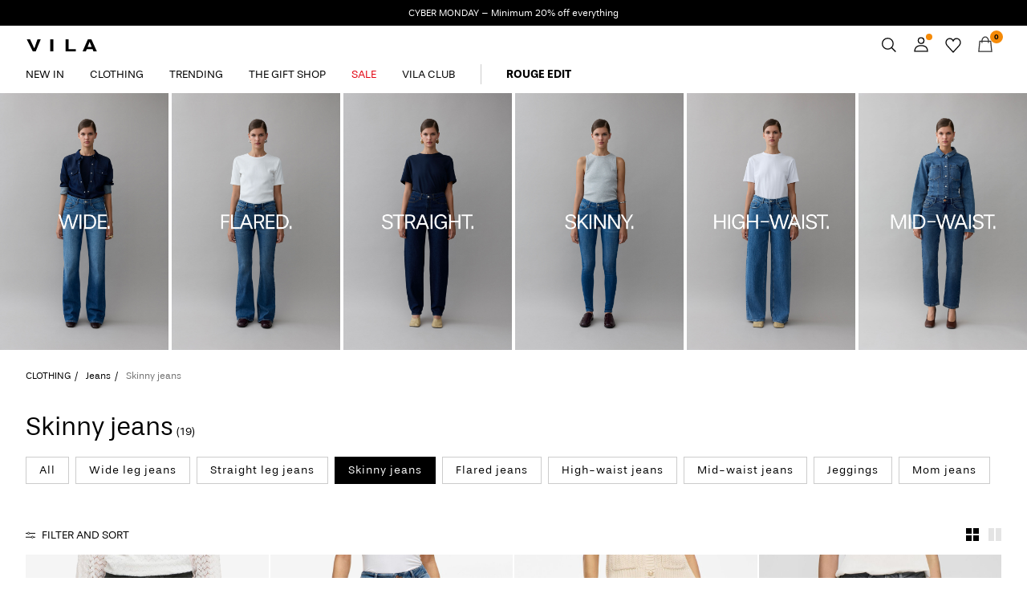

--- FILE ---
content_type: text/html;charset=UTF-8
request_url: https://www.vila.com/en-it/jeans/skinny-jeans/
body_size: 34910
content:


























































<!DOCTYPE html>
<html lang="en"
data-locale="en_IT"
data-environment="2"
data-t="2025-12-01T17:08:27.379Z"
>
<head>

<script type="text/javascript" src="https://www.vila.com/on/demandware.store/Sites-vl-Site/en_IT/Home-UncachedTracking" defer></script>





<script>
    if (!('customElements' in window)) {
        location.replace("/en-it/incompatiblebrowser");
    }
</script>

<script>
    if (/Highstreet/i.test(navigator.userAgent)) {
        document.documentElement.classList.add('highstreet-app');
    }

    if (/canvas/i.test(navigator.userAgent)) {
        document.documentElement.classList.add('canvas-app');
    }
</script>

<script defer type="text/javascript" src="/on/demandware.static/Sites-vl-Site/-/en_IT/v1764572102225/js/main.js"></script>

    <script defer type="text/javascript" src="/on/demandware.static/Sites-vl-Site/-/en_IT/v1764572102225/js/experience/components/assets/atomicImage.js"
        >
    </script>

    <script defer type="text/javascript" src="/on/demandware.static/Sites-vl-Site/-/en_IT/v1764572102225/js/experience/components/assets/atomicVideo.js"
        >
    </script>


<meta charset="UTF-8">
<meta http-equiv="x-ua-compatible" content="ie=edge">
<meta name="viewport" content="width=device-width, initial-scale=1.0, minimum-scale=1.0, maximum-scale=2.0">


    <script>
        dataLayer = [{"page":{"brand":"vl","market":"IT","lang":"en","type":"plp","category":"vl-jeans-skinny"},"ecommerce":{"currencyCode":"EUR"}}];
    </script>

    <script>
        window.dataLayer.push({
            originalLocation: document.location.protocol + '//' +
                document.location.hostname +
                document.location.pathname +
                document.location.search
        });
    </script>

















    <script>
        window.lipscoreEnabled = false;
    </script>








    <script type="text/javascript">
        window.addEventListener('load', function(){
            if(window.top !== window.self){
                return;
            }

            if (/Highstreet/i.test(navigator.userAgent)) {
                return;
            }

            var script = document.createElement('script');
            script.setAttribute('id', "CookieConsent");
            script.setAttribute('data-culture', "en");
            script.src = 'https://policy.app.cookieinformation.com/uc.js';
            document.head.appendChild(script);
        }, false);

        window.addEventListener('CookieInformationAPIReady', function() {
            if (window.location.href.includes('privacy-policy.html') || 
                window.location.href.includes('cookie-policy.html')) {
                var t = setTimeout(() => {
                    (typeof hideCookieBanner === 'function') && hideCookieBanner();
                    clearTimeout(t);
                }, 10);
            }
        });
    </script>

    

    
    
    <script type="text/javascript">
        function gtag() { dataLayer.push(arguments); }
        gtag('set', 'developer_id.dNzMyY2', true);
        gtag('consent', 'default',
            {
                'ad_storage': 'denied',
                'analytics_storage': 'denied'
            }
        );

        function cookieInformationUpdateConsent () {    
            const cookieCatStatistic = window.CookieInformation.getConsentGivenFor('cookie_cat_statistic');
            if (cookieCatStatistic) {
                window.gtag('consent', 'update', { 'analytics_storage': 'granted' });
            }

            const cookieCatFunctional = window.CookieInformation.getConsentGivenFor('cookie_cat_functional');
            if (cookieCatFunctional) {
                window.gtag('consent', 'update', { 'ad_storage': 'granted' });
            }
        }

        window.addEventListener('CookieInformationConsentGiven', cookieInformationUpdateConsent);
    </script>




<!-- TrustBox script -->



        <script type="text/javascript" src="//widget.trustpilot.com/bootstrap/v5/tp.widget.bootstrap.min.js" async></script>

<!-- End TrustBox script -->















<title>Women&#x27;s Skinny Jeans - Tight Fitting Fashion | VILA Official®</title>

<meta name="description" content="Need a pair of tightly fitting jeans? Click to browse our range of skinny fit women's jeans from VILA. &gt;&gt; Find your new pair among our many fashionable styles."/>
<meta name="keywords" content="jeans, skinny, skinny fit, fit"/>




    <link rel="next" href="https://www.vila.com/en-it/jeans/skinny-jeans/?start=12&amp;sz=12" />






    


<!--Google Tag Manager-->


<script>
    window.addEventListener('DOMContentLoaded', function(){
        var l = 'dataLayer';
        window[l] = window[l] || [];
        window[l].push({
            'gtm.start': new Date().getTime(),
            event: 'gtm.js'
        });

        var f = document.getElementsByTagName('script')[0],
            j = document.createElement('script'),
            dl = l != 'dataLayer' ? '&l=' + l : '';
        j.async = true;
        j.src = '//' + 'sst.vila.com' + '/gtm.js?id=' + 'GTM-M8L8QRK' + dl;
        f.parentNode.insertBefore(j, f);
    }, false);
</script>

<!--End Google TagManager-->



    
        <meta property="og:image" content="https://www.vila.com/on/demandware.static/Sites-vl-Site/-/default/dw002c6bf1/images/logo.png">
    

    
        <meta property="og:type" content="website">
    

    
        <meta property="og:title" content="Women&#39;s Skinny Jeans - Tight Fitting Fashion | VILA Official&reg;">
    

    
        <meta property="og:locale" content="en_IT">
    

    
        <meta name="robots" content="index,follow">
    

    

    
        <meta property="og:url" content="https://www.vila.com/en-it/jeans/skinny-jeans/">
    

    
        <meta property="og:description" content="Need a pair of tightly fitting jeans? Click to browse our range of skinny fit women&#39;s jeans from VILA. &gt;&gt; Find your new pair among our many fashionable styles.">
    


<link rel="icon" type="image/png" href="/on/demandware.static/Sites-vl-Site/-/default/dw37e64583/images/favicon-16x16.png" sizes="16x16" />





    
    <link rel="preload" href="/on/demandware.static/Sites-vl-Site/-/en_IT/v1764572102225/fonts/stevie-400.woff2" as="font" type="font/woff2" crossorigin="anonymous" />

    
    <link rel="preload" href="/on/demandware.static/Sites-vl-Site/-/en_IT/v1764572102225/fonts/stevie-600.woff2" as="font" type="font/woff2" crossorigin="anonymous" />

    
    <link rel="preload" href="/on/demandware.static/Sites-vl-Site/-/en_IT/v1764572102225/fonts/stevie-700.woff2" as="font" type="font/woff2" crossorigin="anonymous" />


<link rel="stylesheet" href="/on/demandware.static/Sites-vl-Site/-/en_IT/v1764572102225/css/global.css" />


    <link rel="stylesheet" href="/on/demandware.static/Sites-vl-Site/-/en_IT/v1764572102225/css/search.css"  />

    <link rel="stylesheet" href="/on/demandware.static/Sites-vl-Site/-/en_IT/v1764572102225/css/experience/components/layouts/atomicContainer.css"  />

    <link rel="stylesheet" href="/on/demandware.static/Sites-vl-Site/-/en_IT/v1764572102225/css/experience/components/layouts/atomicTile.css"  />

    <link rel="stylesheet" href="/on/demandware.static/Sites-vl-Site/-/en_IT/v1764572102225/css/experience/components/assets/atomicImage.css"  />

    <link rel="stylesheet" href="/on/demandware.static/Sites-vl-Site/-/en_IT/v1764572102225/css/experience/components/assets/atomicButton.css"  />

    <link rel="stylesheet" href="/on/demandware.static/Sites-vl-Site/-/en_IT/v1764572102225/css/experience/components/assets/atomicVideo.css"  />



    <meta name="google-site-verification" content="Nr74P00Aooxo_bPWKj6xZyBg88TXWl7dS1EfpSEvfiM" />



    <meta name="facebook-domain-verification" content="i5xylavby3uff40xmtyyxd9fplwqi4" />










<!--<script type="text/javascript">-->
<!--</script>-->







<link rel="canonical" href="https://www.vila.com/en-it/jeans/skinny-jeans/"/>




<link rel="alternate" href="https://www.vila.com/en-gb/jeans/skinny-jeans/" hreflang="en-GB" />

<link rel="alternate" href="https://www.vila.com/en-cz/jeans/skinny-jeans/" hreflang="en-CZ" />

<link rel="alternate" href="https://www.vila.com/en-pl/jeans/skinny-jeans/" hreflang="en-PL" />

<link rel="alternate" href="https://www.vila.com/en-de/jeans/skinny-jeans/" hreflang="en-DE" />

<link rel="alternate" href="https://www.vila.com/en-pt/jeans/skinny-jeans/" hreflang="en-PT" />

<link rel="alternate" href="https://www.vila.com/cs-cz/dziny/skinny-dziny/" hreflang="cs-CZ" />

<link rel="alternate" href="https://www.vila.com/lt-lt/dzinsai/skinny-dzinsai/" hreflang="lt-LT" />

<link rel="alternate" href="https://www.vila.com/fi-fi/farkut/pillifarkut/" hreflang="fi-FI" />

<link rel="alternate" href="https://www.vila.com/en-ie/jeans/skinny-jeans/" hreflang="en-IE" />

<link rel="alternate" href="https://www.vila.com/de-ch/jeans/skinny-jeans/" hreflang="de-CH" />

<link rel="alternate" href="https://www.vila.com/sv-se/jeans/skinny-jeans/" hreflang="sv-SE" />

<link rel="alternate" href="https://www.vila.com/en-lt/jeans/skinny-jeans/" hreflang="en-LT" />

<link rel="alternate" href="https://www.vila.com/da-dk/jeans/skinny-jeans/" hreflang="da-DK" />

<link rel="alternate" href="https://www.vila.com/nl-nl/jeans/skinny-jeans/" hreflang="nl-NL" />

<link rel="alternate" href="https://www.vila.com/en-dk/jeans/skinny-jeans/" hreflang="en-DK" />

<link rel="alternate" href="https://www.vila.com/nl-be/jeans/skinny-jeans/" hreflang="nl-BE" />

<link rel="alternate" href="https://www.vila.com/es-es/vaqueros/vaqueros-de-corte-skinny/" hreflang="es-ES" />

<link rel="alternate" href="https://www.vila.com/fr-fr/jeans/skinny-jeans/" hreflang="fr-FR" />

<link rel="alternate" href="https://www.vila.com/de-de/jeans/skinny-jeans/" hreflang="de-DE" />

<link rel="alternate" href="https://www.vila.com/en-nl/jeans/skinny-jeans/" hreflang="en-NL" />

<link rel="alternate" href="https://www.vila.com/en-no/jeans/skinny-jeans/" hreflang="en-NO" />

<link rel="alternate" href="https://www.vila.com/it-it/jeans/jeans-skinny/" hreflang="it-IT" />

<link rel="alternate" href="https://www.vila.com/en-be/jeans/skinny-jeans/" hreflang="en-BE" />

<link rel="alternate" href="https://www.vila.com/en-fi/jeans/skinny-jeans/" hreflang="en-FI" />

<link rel="alternate" href="https://www.vila.com/pl-pl/jeansy/jeansy-skinny-dla-kobiet/" hreflang="pl-PL" />

<link rel="alternate" href="https://www.vila.com/no-no/jeans/skinny-jeans/" hreflang="no-NO" />

<link rel="alternate" href="https://www.vila.com/pt-pt/jeans/jeans-skinny/" hreflang="pt-PT" />

<link rel="alternate" href="https://www.vila.com/en-es/jeans/skinny-jeans/" hreflang="en-ES" />

<link rel="alternate" href="https://www.vila.com/en-it/jeans/skinny-jeans/" hreflang="en-IT" />

<link rel="alternate" href="https://www.vila.com/fr-ch/jeans/skinny-jeans/" hreflang="fr-CH" />

<link rel="alternate" href="https://www.vila.com/en-at/jeans/skinny-jeans/" hreflang="en-AT" />

<link rel="alternate" href="https://www.vila.com/en-ch/jeans/skinny-jeans/" hreflang="en-CH" />

<link rel="alternate" href="https://www.vila.com/de-at/jeans/skinny-jeans/" hreflang="de-AT" />

<link rel="alternate" href="https://www.vila.com/en-fr/jeans/skinny-jeans/" hreflang="en-FR" />

<link rel="alternate" href="https://www.vila.com/en-se/jeans/skinny-jeans/" hreflang="en-SE" />

<link rel="alternate" href="https://www.vila.com/fr-be/jeans/skinny-jeans/" hreflang="fr-BE" />

<link rel="alternate" href="https://www.vila.com/en-gb/jeans/skinny-jeans/" hreflang="x-default" />


<script type="text/javascript">//<!--
/* <![CDATA[ (head-active_data.js) */
var dw = (window.dw || {});
dw.ac = {
    _analytics: null,
    _events: [],
    _category: "",
    _searchData: "",
    _anact: "",
    _anact_nohit_tag: "",
    _analytics_enabled: "true",
    _timeZone: "Europe/Amsterdam",
    _capture: function(configs) {
        if (Object.prototype.toString.call(configs) === "[object Array]") {
            configs.forEach(captureObject);
            return;
        }
        dw.ac._events.push(configs);
    },
	capture: function() { 
		dw.ac._capture(arguments);
		// send to CQ as well:
		if (window.CQuotient) {
			window.CQuotient.trackEventsFromAC(arguments);
		}
	},
    EV_PRD_SEARCHHIT: "searchhit",
    EV_PRD_DETAIL: "detail",
    EV_PRD_RECOMMENDATION: "recommendation",
    EV_PRD_SETPRODUCT: "setproduct",
    applyContext: function(context) {
        if (typeof context === "object" && context.hasOwnProperty("category")) {
        	dw.ac._category = context.category;
        }
        if (typeof context === "object" && context.hasOwnProperty("searchData")) {
        	dw.ac._searchData = context.searchData;
        }
    },
    setDWAnalytics: function(analytics) {
        dw.ac._analytics = analytics;
    },
    eventsIsEmpty: function() {
        return 0 == dw.ac._events.length;
    }
};
/* ]]> */
// -->
</script>
<script type="text/javascript">//<!--
/* <![CDATA[ (head-cquotient.js) */
var CQuotient = window.CQuotient = {};
CQuotient.clientId = 'bdtc-vl';
CQuotient.realm = 'BDTC';
CQuotient.siteId = 'vl';
CQuotient.instanceType = 'prd';
CQuotient.locale = 'en_IT';
CQuotient.fbPixelId = '__UNKNOWN__';
CQuotient.activities = [];
CQuotient.cqcid='';
CQuotient.cquid='';
CQuotient.cqeid='';
CQuotient.cqlid='';
CQuotient.apiHost='api.cquotient.com';
/* Turn this on to test against Staging Einstein */
/* CQuotient.useTest= true; */
CQuotient.useTest = ('true' === 'false');
CQuotient.initFromCookies = function () {
	var ca = document.cookie.split(';');
	for(var i=0;i < ca.length;i++) {
	  var c = ca[i];
	  while (c.charAt(0)==' ') c = c.substring(1,c.length);
	  if (c.indexOf('cqcid=') == 0) {
		CQuotient.cqcid=c.substring('cqcid='.length,c.length);
	  } else if (c.indexOf('cquid=') == 0) {
		  var value = c.substring('cquid='.length,c.length);
		  if (value) {
		  	var split_value = value.split("|", 3);
		  	if (split_value.length > 0) {
			  CQuotient.cquid=split_value[0];
		  	}
		  	if (split_value.length > 1) {
			  CQuotient.cqeid=split_value[1];
		  	}
		  	if (split_value.length > 2) {
			  CQuotient.cqlid=split_value[2];
		  	}
		  }
	  }
	}
}
CQuotient.getCQCookieId = function () {
	if(window.CQuotient.cqcid == '')
		window.CQuotient.initFromCookies();
	return window.CQuotient.cqcid;
};
CQuotient.getCQUserId = function () {
	if(window.CQuotient.cquid == '')
		window.CQuotient.initFromCookies();
	return window.CQuotient.cquid;
};
CQuotient.getCQHashedEmail = function () {
	if(window.CQuotient.cqeid == '')
		window.CQuotient.initFromCookies();
	return window.CQuotient.cqeid;
};
CQuotient.getCQHashedLogin = function () {
	if(window.CQuotient.cqlid == '')
		window.CQuotient.initFromCookies();
	return window.CQuotient.cqlid;
};
CQuotient.trackEventsFromAC = function (/* Object or Array */ events) {
try {
	if (Object.prototype.toString.call(events) === "[object Array]") {
		events.forEach(_trackASingleCQEvent);
	} else {
		CQuotient._trackASingleCQEvent(events);
	}
} catch(err) {}
};
CQuotient._trackASingleCQEvent = function ( /* Object */ event) {
	if (event && event.id) {
		if (event.type === dw.ac.EV_PRD_DETAIL) {
			CQuotient.trackViewProduct( {id:'', alt_id: event.id, type: 'raw_sku'} );
		} // not handling the other dw.ac.* events currently
	}
};
CQuotient.trackViewProduct = function(/* Object */ cqParamData){
	var cq_params = {};
	cq_params.cookieId = CQuotient.getCQCookieId();
	cq_params.userId = CQuotient.getCQUserId();
	cq_params.emailId = CQuotient.getCQHashedEmail();
	cq_params.loginId = CQuotient.getCQHashedLogin();
	cq_params.product = cqParamData.product;
	cq_params.realm = cqParamData.realm;
	cq_params.siteId = cqParamData.siteId;
	cq_params.instanceType = cqParamData.instanceType;
	cq_params.locale = CQuotient.locale;
	
	if(CQuotient.sendActivity) {
		CQuotient.sendActivity(CQuotient.clientId, 'viewProduct', cq_params);
	} else {
		CQuotient.activities.push({activityType: 'viewProduct', parameters: cq_params});
	}
};
/* ]]> */
// -->
</script>
<!-- Demandware Apple Pay -->

<style type="text/css">ISAPPLEPAY{display:inline}.dw-apple-pay-button,.dw-apple-pay-button:hover,.dw-apple-pay-button:active{background-color:black;background-image:-webkit-named-image(apple-pay-logo-white);background-position:50% 50%;background-repeat:no-repeat;background-size:75% 60%;border-radius:5px;border:1px solid black;box-sizing:border-box;margin:5px auto;min-height:30px;min-width:100px;padding:0}
.dw-apple-pay-button:after{content:'Apple Pay';visibility:hidden}.dw-apple-pay-button.dw-apple-pay-logo-white{background-color:white;border-color:white;background-image:-webkit-named-image(apple-pay-logo-black);color:black}.dw-apple-pay-button.dw-apple-pay-logo-white.dw-apple-pay-border{border-color:black}</style>


    
        <script type="application/ld+json">
            {"@context":"https://schema.org/","@type":"ItemList","itemListElement":[{"@type":"ListItem","position":1,"url":"https://www.vila.com/en-it/visarah-mid-waist-skinny-fit-jeans-14108874_BlackDenim.html","name":"VISARAH MID-WAIST SKINNY FIT JEANS","identifier":"14108874_BlackDenim","image":"https://www.vila.com/dw/image/v2/BDTC_PRD/on/demandware.static/-/Sites-pim-catalog/default/dw61877169/pim-static/VL/14108874/14108874_BlackDenim_001.jpg?sw=120&sh=160"},{"@type":"ListItem","position":2,"url":"https://www.vila.com/en-it/visarah-mid-waist-skinny-fit-jeans-14094341_MediumBlueDenim.html","name":"VISARAH MID-WAIST SKINNY FIT JEANS","identifier":"14094341_MediumBlueDenim","image":"https://www.vila.com/dw/image/v2/BDTC_PRD/on/demandware.static/-/Sites-pim-catalog/default/dw099ffff6/pim-static/VL/14094341/14094341_MediumBlueDenim_001.jpg?sw=120&sh=160"},{"@type":"ListItem","position":3,"url":"https://www.vila.com/en-it/visarah-mid-waist-skinny-fit-jeans-14108880_DarkBlueDenim.html","name":"VISARAH MID-WAIST SKINNY FIT JEANS","identifier":"14108880_DarkBlueDenim","image":"https://www.vila.com/dw/image/v2/BDTC_PRD/on/demandware.static/-/Sites-pim-catalog/default/dw925a6cfc/pim-static/VL/14108880/14108880_DarkBlueDenim_001.jpg?sw=120&sh=160"},{"@type":"ListItem","position":4,"url":"https://www.vila.com/en-it/visarah-mid-waist-skinny-fit-jeans-14102669_LightGreyDenim.html","name":"VISARAH MID-WAIST SKINNY FIT JEANS","identifier":"14102669_LightGreyDenim","image":"https://www.vila.com/dw/image/v2/BDTC_PRD/on/demandware.static/-/Sites-pim-catalog/default/dwa2dc3ebc/pim-static/VL/14102669/14102669_LightGreyDenim_001.jpg?sw=120&sh=160"},{"@type":"ListItem","position":5,"url":"https://www.vila.com/en-it/visarah-mid-waist-skinny-fit-jeans-14109258_MediumBlueDenim.html","name":"VISARAH MID-WAIST SKINNY FIT JEANS","identifier":"14109258_MediumBlueDenim","image":"https://www.vila.com/dw/image/v2/BDTC_PRD/on/demandware.static/-/Sites-pim-catalog/default/dw317e1872/pim-static/VL/14109258/14109258_MediumBlueDenim_001.jpg?sw=120&sh=160"},{"@type":"ListItem","position":6,"url":"https://www.vila.com/en-it/visarah-mid-waist-skinny-fit-jeans-14102653_LightBlueDenim_1172490.html","name":"VISARAH MID-WAIST SKINNY FIT JEANS","identifier":"14102653_LightBlueDenim_1172490","image":"https://www.vila.com/dw/image/v2/BDTC_PRD/on/demandware.static/-/Sites-pim-catalog/default/dw721d31be/pim-static/VL/14102653/14102653_LightBlueDenim_1172490_001.jpg?sw=120&sh=160"},{"@type":"ListItem","position":7,"url":"https://www.vila.com/en-it/visarah-mid-waist-skinny-fit-jeans-14082131_BlackDenim.html","name":"VISARAH MID-WAIST SKINNY FIT JEANS","identifier":"14082131_BlackDenim","image":"https://www.vila.com/dw/image/v2/BDTC_PRD/on/demandware.static/-/Sites-pim-catalog/default/dwa49649cd/pim-static/VL/14082131/14082131_BlackDenim_001.jpg?sw=120&sh=160"},{"@type":"ListItem","position":8,"url":"https://www.vila.com/en-it/visarah-mid-waist-skinny-fit-jeans-14108883_MediumBlueDenim.html","name":"VISARAH MID-WAIST SKINNY FIT JEANS","identifier":"14108883_MediumBlueDenim","image":"https://www.vila.com/dw/image/v2/BDTC_PRD/on/demandware.static/-/Sites-pim-catalog/default/dw39c9449b/pim-static/VL/14108883/14108883_MediumBlueDenim_001.jpg?sw=120&sh=160"},{"@type":"ListItem","position":9,"url":"https://www.vila.com/en-it/nmsallie-flared-jeans-27032364_LightGreyDenim.html","name":"NMSALLIE FLARED JEANS","identifier":"27032364_LightGreyDenim","image":"https://www.vila.com/dw/image/v2/BDTC_PRD/on/demandware.static/-/Sites-pim-catalog/default/dwdc952bf4/pim-static/NM/27032364/27032364_LightGreyDenim_003.jpg?sw=120&sh=160"},{"@type":"ListItem","position":10,"url":"https://www.vila.com/en-it/nmella-skinny-fit-jeans-27000768_Black.html","name":"NMELLA SKINNY FIT JEANS","identifier":"27000768_Black","image":"https://www.vila.com/dw/image/v2/BDTC_PRD/on/demandware.static/-/Sites-pim-catalog/default/dw95a88c1b/pim-static/NM/27000768/27000768_Black_001.jpg?sw=120&sh=160"},{"@type":"ListItem","position":11,"url":"https://www.vila.com/en-it/vijeggy-capri-jeggings-14108049_BlackDenim.html","name":"VIJEGGY CAPRI JEGGINGS","identifier":"14108049_BlackDenim","image":"https://www.vila.com/dw/image/v2/BDTC_PRD/on/demandware.static/-/Sites-pim-catalog/default/dw651281e4/pim-static/VL/14108049/14108049_BlackDenim_001.jpg?sw=120&sh=160"},{"@type":"ListItem","position":12,"url":"https://www.vila.com/en-it/visarah-mid-waist-skinny-fit-jeans-14100666_WhiteDenim.html","name":"VISARAH MID-WAIST SKINNY FIT JEANS","identifier":"14100666_WhiteDenim","image":"https://www.vila.com/dw/image/v2/BDTC_PRD/on/demandware.static/-/Sites-pim-catalog/default/dw8b38f282/pim-static/VL/14100666/14100666_WhiteDenim_001.jpg?sw=120&sh=160"}]}
        </script>
    
        <script type="application/ld+json">
            {"@context":"https://schema.org/","@type":"BreadcrumbList","itemListElement":[{"@type":"ListItem","position":1,"item":{"@id":"https://www.vila.com/en-it/home","name":"Home"}},{"@type":"ListItem","position":2,"item":{"@id":"https://www.vila.com/en-it/clothing/","name":"CLOTHING"}},{"@type":"ListItem","position":3,"item":{"@id":"https://www.vila.com/en-it/clothing/jeans/","name":"Jeans"}},{"@type":"ListItem","position":4,"item":{"@id":"https://www.vila.com/en-it/jeans/skinny-jeans/","name":"Skinny jeans"}}]}
        </script>
    



<meta name=version content=1.0.1187-hotfix-unreserve-job />

</head>
<body
id="site-vl"
data-ping-url="https://www.vila.com/en-it/ping"
data-wishlist-enabled="true"
data-wishlist-add="/en-it/wishlist/addproduct"
data-wishlist-remove="/on/demandware.store/Sites-vl-Site/en_IT/Wishlist-RemoveProduct"
data-wishlist="/on/demandware.store/Sites-vl-Site/en_IT/Wishlist-GetListJson"
data-mc-url="/on/demandware.store/Sites-vl-Site/en_IT/MCAnalytics-Handle"
class="page-search-show"
>
<!-- VoyadoTracking Script --><script>(function (i, s, o, g, r, a, m) {i['VoyadoAnalyticsObject'] = r;i[r] = i[r] || function () { (i[r].q = i[r].q || []).push(arguments) }, i[r].l = 1 * new Date();a = s.createElement(o), m = s.getElementsByTagName(o)[0];a.async = 1;a.src = g;m.parentNode.insertBefore(a, m)})(window, document, 'script', 'https://assets.voyado.com/jsfiles/analytics_0.1.7.min.js', 'va');va('setTenant', 'vila');</script><!-- End VoyadoTracking Script --><!-- VoyadoTracking Variables --><script>window.VOYADO_TRACKING = true; 
window.VOYADO_TRACK_PRODUCT_VIEW = true; 
window.VOYADO_TRACK_ABANDONED_CART = true; 
window.VOYADO_GET_CONTACT_URL = '/on/demandware.store/Sites-vl-Site/en_IT/VoyadoTracking-GetContactId'; 
window.VOYADO_GET_CART_URL = '/on/demandware.store/Sites-vl-Site/en_IT/VoyadoTracking-GetCart'; 
</script><!-- End VoyadoTracking Variables --><!-- Relewise Script --><script>(function (i, s, o, g, r, a, m) {a = s.createElement(o), m = s.getElementsByTagName(o)[0];a.async = 1;a.src = g;m.parentNode.insertBefore(a, m)})(window, document, 'script', 'https://www.vila.com/on/demandware.store/Sites-vl-Site/en_IT/Relewise-Tracking');</script><!-- End Relewise Tracking Script -->

<svg version="1.1" xmlns="http://www.w3.org/2000/svg" xmlns:xlink="http://www.w3.org/2000/svg" style="display: none;">
    <defs>
        <g id="icon-wishlist">
            <path d="M12.3012 18.5199L6.97882 12.9076C6.36706 12.2578 6 11.3716 6 10.4855C6 8.53594 7.52941 6.99994 9.42588 6.99994C10.5882 6.99994 11.6282 7.59071 12.24 8.47686C12.8518 7.59071 13.9529 6.99994 15.0541 6.99994C16.9506 6.99994 18.48 8.53594 18.48 10.4855C18.48 11.3716 18.1129 12.2578 17.5012 12.9076L12.3012 18.5199Z" />
        </g>
        <g id="icon-wishlist-service">
            <path fill-rule="evenodd" clip-rule="evenodd" d="M21 9.00708C21 6.24175 18.8937 4 16.2955 4C14.379 4 12.7333 5.22144 12 6.97114C11.2666 5.22144 9.62096 4 7.70454 4C5.10631 4 3 6.24176 3 9.00708C3 10.3599 3.50631 11.5851 4.32545 12.4862L11.9823 21L19.6746 12.4862C20.4937 11.5851 21 10.3599 21 9.00708Z" stroke="#000000" />
        </g>
        <g id="icon-toggle-four">
            <rect width="7" height="7"/>
            <rect x="9" width="7" height="7"/>
            <rect y="9" width="7" height="7"/>
            <rect x="9" y="9" width="7" height="7"/>
        </g>
        <g id="icon-toggle-two">
            <rect width="7" height="16"/>
            <rect x="9" width="7" height="16"/>
        </g>
        <g id="icon-toggle-one">
            <rect width="16" height="16"/>
        </g>
    </defs>
</svg>




<!--Google Tag Manager-->

<noscript>
<iframe src="//sst.vila.com/ns.html?id=GTM-M8L8QRK" height="0" width="0" style="display:none;visibility:hidden;"></iframe>
</noscript>

<!--End Google Tag Manager-->
<div class="page" data-action="Search-Show" data-querystring="cgid=vl-jeans-skinny">













































	 


	


    
        
        <div class="slim-banner" data-layer-promotion-view="{&quot;id&quot;:&quot;Slim banner&quot;,&quot;name&quot;:&quot;Slim banner widget&quot;,&quot;row_id&quot;:&quot;slim-header-banner&quot;,&quot;column_id&quot;:1}">
            
                
                
                    
                    
                        
                            <style type="text/css">
                                .slim-banner { background-color: #000000 !important;}
.slim-banner, .slim-banner a { color: #ffffff !important;}
                            </style>
                        
                        <p data-layer-action="widgetClick"
                           data-layer-click-info="{&quot;event&quot;:&quot;promotionClick&quot;,&quot;ecommerce&quot;:{&quot;promoClick&quot;:{&quot;promotions&quot;:[{&quot;id&quot;:&quot;Slim banner&quot;,&quot;name&quot;:&quot;Slim banner widget&quot;,&quot;row_id&quot;:&quot;slim-header-banner&quot;,&quot;column_id&quot;:1}]}}}"
                           data-promo-action-info="Slim banner link"
                        >
                            <a href="https://www.vila.com/share?cgid=vl-shop-vila">CYBER MONDAY – Minimum 20% off everything</a>
                        </p>
                    
                
            
        </div>
        <script type="text/javascript">
            if (true || !/canvas/i.test(navigator.userAgent)) {
                document.body.classList.add('slim-banner--visible');
            }
        </script>
    

 
	



<div class="menu-overlay menu-overlay--backdrop" aria-hidden="true"></div>

<div class="mini-cart-overlay" aria-hidden="true"></div>
<div class="account-menu-overlay" aria-hidden="true"></div>


<div class="service-bar__top-navigation">
    <button
        class="service-bar__back-button js-back-button"
        title="Go Back"
        data-home-link="https://www.vila.com/en-it/home"
        aria-label="Go Back"></button>

    
        <a href="/en-it/home"
    class="header__logo-link "
    title="Return to Home Page"
    data-layer-action="logoClick"
>
</a>

    

    <button 
        class="service-bar__search-button-app icon__link"
        title="Search"
        data-placeholder="Search"
        data-event-label="App Top Bar"
        aria-label="Search"></button>
</div>

<div class="service-bar__bottom-navigation">
    <a 
        class="bottom-navigation__home-button "
        title="Home"
        href="/en-it/home"
        data-layer-action="serviceBarIconClick"
        data-label="Home | App Bottom Bar">
        <svg viewBox="0 0 24 24">
            <use href="https://www.vila.com/on/demandware.static/Sites-vl-Site/-/en_IT/v1764572102225/images/icon-defs-app.svg#icon-home-app"></use>
        </svg>
        <span>Home</span>
    </a>

    <button 
        class="bottom-navigation__menu-button js-menu-burger-button-app"
        title="Menu"
        data-menu-action="openMenu"
        data-menu-label="App Bottom Bar"
        aria-label="Menu">
        <svg viewBox="0 0 24 24">
            <use href="https://www.vila.com/on/demandware.static/Sites-vl-Site/-/en_IT/v1764572102225/images/icon-defs-app.svg#icon-burger-app"></use>
        </svg>
        <span>Menu</span>
    </button>

    <a 
        class="bottom-navigation__wishlist-button "
        title="Wishlist"
        href="/en-it/wishlist"
        data-layer-action="serviceBarIconClick"
        data-label="Wishlist | App Bottom Bar">
        <svg viewBox="0 0 24 24">
            <use href="https://www.vila.com/on/demandware.static/Sites-vl-Site/-/en_IT/v1764572102225/images/icon-defs-app.svg#icon-wishlist-app"></use>
        </svg>
        <span>Wishlist</span>
    </a>

    <a 
        class="bottom-navigation__minicart-button "
        title="Bag"
        href="/en-it/cart"
        data-action-url="/en-it/minicart"
        data-layer-action="serviceBarIconClick"
        data-label="Bag | App Bottom Bar">
        <svg viewBox="0 0 24 24">
            <use href="https://www.vila.com/on/demandware.static/Sites-vl-Site/-/en_IT/v1764572102225/images/icon-defs-app.svg#icon-minicart-app"></use>
        </svg>
        <span>Bag</span>
    </a>

    
    <a 
        class="bottom-navigation__account-button js-registered hidden "
        title="Account"
        href="/en-it/account"
        data-layer-action="serviceBarIconClick"
        data-label="My account | App Bottom Bar">
        <svg viewBox="0 0 24 24">
            <use href="https://www.vila.com/on/demandware.static/Sites-vl-Site/-/en_IT/v1764572102225/images/icon-defs-app.svg#icon-account-app"></use>
        </svg>
        <span>Account</span>
    </a>
    <a 
        class="bottom-navigation__account-button js-unregistered "
        title="Account"
        href="/en-it/login"
        data-layer-action="serviceBarIconClick"
        data-label="Sign in | App Bottom Bar">
        <svg viewBox="0 0 24 24">
            <use href="https://www.vila.com/on/demandware.static/Sites-vl-Site/-/en_IT/v1764572102225/images/icon-defs-app.svg#icon-account-app"></use>
        </svg>
        <span>Account</span>
        <span class="bottom-navigation__account-notification"></span>
    </a>
</div>



<div class="page-header-container">
    <header class="header header--primary  header--icon-bar">
    <div class="header__service-bar-mobile">
        <button class="service-bar-mobile__menu-button js-menu-burger-button"
            data-menu-action="openMenu"
            aria-label="Menu">
                <span class="service-bar__text-icon">Menu</span>
            </button>
        <div class="service-bar-mobile__search-placeholder"></div>
    </div>

    
    <div class="header__logo">
        <a href="/en-it/home"
    class="header__logo-link "
    title="Return to Home Page"
    data-layer-action="logoClick"
>
</a>

    </div>

    
    



<div class="header__service-bar">
    <div class="service-bar">
        
        <div class="service-bar__search">
            <button class="service-bar__search-button service-bar__icon"
                    title="Search"
                    data-placeholder="Search"
                    aria-label="Search">
                    <span class="service-bar__text-icon">Search</span> 
            </button>
        </div>

        
        <div class="service-bar__account  account-menu">
            <div class="account-menu__button js-registered hidden">
                <a class="service-bar__icon"
                    href="/en-it/account"
                    data-layer-action="myAccountClick"
                    data-label="My account"
                    title="My Account">
                    <span class="service-bar__text-icon">Account</span> 
                </a>
            </div>
            <div class="account-menu__button js-unregistered hidden">
                <a class=" service-bar__icon"
                    href="/en-it/login"
                    data-layer-action="myAccountClick"
                    data-label="Sign in"
                    title="Log in">
                    <span class="service-bar__text-icon">Account</span> 
                </a>
                <span class="account-menu__button-notification"></span>
            </div>

            <div class="account-menu__flyout">
                <ul class="account-menu__list">
                    <li>
                        <a href="/en-it/account"
                            data-layer-action="myAccountDropdownClick"
                            data-label="Dashboard"
                        >
                            Overview
                        </a>
                    </li>
                    <li>
                        <a href="https://www.vila.com/en-it/account/orders"
                            data-layer-action="myAccountDropdownClick"
                            data-label="Order history"
                        >
                            Orders
                        </a>
                    </li>
                    
                    <li>
                        <a href="https://www.vila.com/en-it/account/profile"
                            data-layer-action="myAccountDropdownClick"
                            data-label="Profile"
                        >
                            Profile
                        </a>
                    </li>
                    
                        <li>
                            <a href="/en-it/account/newsletter-edit"
                                data-layer-action="myAccountDropdownClick"
                                data-label="Newsletter"
                            >
                                Newsletters
                            </a>
                        </li>
                    
                    <li class="account-menu__list-item account-menu__list-item--wishlist">
                        <a href="/en-it/wishlist"
                            data-layer-action="myAccountDropdownClick"
                            data-label="Wishlist"
                        >
                            Wishlist
                        </a>
                    </li>
                    <li>
                        <a href="https://www.vila.com/en-it/account/addresses"
                            data-layer-action="myAccountDropdownClick"
                            data-label="Addresses"
                        >
                            Addresses
                        </a>
                    </li>
                    <li class="account-menu__list-item account-menu__list-item--support">
                        <a href="https://support.vila.com/hc/en-it"
                            data-layer-action="myAccountDropdownClick"
                            data-label="Support"
                        >
                            Support
                        </a>
                    </li>
                    <li>
                        <a href="/en-it/logout"
                            data-layer-action="myAccountDropdownClick"
                            data-click-action="logout"
                            data-label="Sign out"
                        >
                            Sign Out
                        </a>
                    </li>
                </ul>
            </div>
        </div>

        
            
            <div class="service-bar__wishlist">
                <a class="service-bar__wishlist-button service-bar__icon"
                    href="/en-it/wishlist"
                    title="Wishlist"
                    data-layer-action="serviceBarIconClick"
                    data-label="Wishlist"
                >
                    <svg viewBox="0 0 24 24">
                        <use href="#icon-wishlist-service"></use>
                    </svg>

                    <span class="service-bar__wishlist-button__count hidden">
                        
                        0
                    </span>
                </a>
            </div>
        

        
        <div class="service-bar__minicart-button service-bar__icon mini-cart"
            href="/en-it/cart"
            data-action-url="/en-it/minicart"
            data-layer-action="serviceBarIconClick"
            data-label="Bag"
        >
            
<a href="https://www.vila.com/en-it/cart" title="Bag" aria-haspopup="true">
    <span class="service-bar__text-icon">Bag</span> 
    <span class="mini-cart__quantity mini-cart__quantity--hidden">
        
        0
    </span>
</a>
<div class="mini-cart__flyout">
    <div class="mini-cart__flyout__wrapper mini-cart__flyout__wrapper--placeholder loading-state-active-element">

    </div>
    <div class="remove-modal" id="removeProductModal" tabindex="-1" role="dialog" aria-labelledby="removeProductItemModal">
    <div class="remove-modal__content">
        <div class="remove-modal__body delete-confirmation-body" id="removeProductItemModal">
            Do you want to remove this product?
            <span class="remove-modal__bonus-info">Removing this product will also remove the free gift(s) from your bag.</span>
        </div>
        <div class="remove-modal__buttons">
            <button type="button" class="remove-modal__button--outline remove-modal__button-cancel" 
                    data-layer-action="cancelRemoveCartItem" 
                    data-dismiss="modal"
                    data-click-action="cancelRemove">
                Cancel
            </button>
            <button type="button" class="remove-modal__button--primary remove-modal__button-confirm"
                    data-dismiss="modal"
                    data-action=""
                    data-click-action="confirmRemove">
                Remove
            </button>
        </div>
    </div>
</div>

</div>

        </div>
    </div>
</div>


    
    <div class="header__menu" data-burger-menu="default">
        <div class="menu-overlay-burger" data-menu-action="closeMenu"></div>
        <button
            class="menu-burger-close"
            type="button"
            data-menu-action="closeMenu"
            title="Close"
            aria-label="Close"></button>

        























































<nav class="menu-top-navigation 
    
     ">
        <div class="menu-top-navigation-strip-container"
     data-inline-flyouts="false"
     data-combined-flyouts-url="https://www.vila.com/en-it/topmenuflyouts"
>
    <ul class="menu-top-navigation-strip">
        
            
                
            

            <li class="menu-top-navigation-strip__item "
                data-flyout-url="https://www.vila.com/on/demandware.store/Sites-vl-Site/en_IT/Menu-TopMenuCategory?category=vl-new-in"
                data-topmenu-category-id="vl-new-in"
                data-hover-menu-active="false"
                data-hover-menu-clickable="false"
            >
                <a class="menu-top-navigation__link"
                    href="/en-it/new-in/"
                    target="_self"
                    data-menu-category="vl-new-in"
                    data-title="NEW IN"
                    data-layer-action="topMenuMainCategoryClick"
                    style=""
                >
                    NEW IN
                    
                </a>
                
            </li>
        
            
                
            

            <li class="menu-top-navigation-strip__item "
                data-flyout-url="https://www.vila.com/on/demandware.store/Sites-vl-Site/en_IT/Menu-TopMenuCategory?category=vl-shop-vila"
                data-topmenu-category-id="vl-shop-vila"
                data-hover-menu-active="false"
                data-hover-menu-clickable="false"
            >
                <a class="menu-top-navigation__link"
                    href="/en-it/clothing/"
                    target="_self"
                    data-menu-category="vl-shop-vila"
                    data-title="CLOTHING"
                    data-layer-action="topMenuMainCategoryClick"
                    style=""
                >
                    CLOTHING
                    
                </a>
                
            </li>
        
            
                
            

            <li class="menu-top-navigation-strip__item "
                data-flyout-url="https://www.vila.com/on/demandware.store/Sites-vl-Site/en_IT/Menu-TopMenuCategory?category=vl-season-trends"
                data-topmenu-category-id="vl-season-trends"
                data-hover-menu-active="false"
                data-hover-menu-clickable="false"
            >
                <a class="menu-top-navigation__link"
                    href="/en-it/trending/"
                    target="_self"
                    data-menu-category="vl-season-trends"
                    data-title="TRENDING"
                    data-layer-action="topMenuMainCategoryClick"
                    style=""
                >
                    TRENDING
                    
                </a>
                
            </li>
        
            
                
            

            <li class="menu-top-navigation-strip__item "
                data-flyout-url="https://www.vila.com/on/demandware.store/Sites-vl-Site/en_IT/Menu-TopMenuCategory?category=vl-xmas-2"
                data-topmenu-category-id="vl-xmas-2"
                data-hover-menu-active="false"
                data-hover-menu-clickable="false"
            >
                <a class="menu-top-navigation__link"
                    href="/en-it/the-gift-shop/"
                    target="_self"
                    data-menu-category="vl-xmas-2"
                    data-title="THE GIFT SHOP"
                    data-layer-action="topMenuMainCategoryClick"
                    style=""
                >
                    THE GIFT SHOP
                    
                </a>
                
            </li>
        
            
                
            

            <li class="menu-top-navigation-strip__item "
                data-flyout-url="https://www.vila.com/on/demandware.store/Sites-vl-Site/en_IT/Menu-TopMenuCategory?category=vl-sale"
                data-topmenu-category-id="vl-sale"
                data-hover-menu-active="false"
                data-hover-menu-clickable="false"
            >
                <a class="menu-top-navigation__link"
                    href="/en-it/sale/"
                    target="_self"
                    data-menu-category="vl-sale"
                    data-title="SALE"
                    data-layer-action="topMenuMainCategoryClick"
                    style="color: #e30613;"
                >
                    SALE
                    
                </a>
                
            </li>
        
            
                
            

            <li class="menu-top-navigation-strip__item "
                data-flyout-url=""
                data-topmenu-category-id="vl-vila-club"
                data-hover-menu-active="false"
                data-hover-menu-clickable="false"
            >
                <a class="menu-top-navigation__link"
                    href="https://www.vila.com/share?cid=loyalty_how_to_lp"
                    target="_self"
                    data-menu-category="vl-vila-club"
                    data-title="VILA CLUB"
                    data-layer-action="topMenuMainCategoryClick"
                    style=""
                >
                    VILA CLUB
                    
                </a>
                
            </li>
        
            
                
            

            <li class="menu-top-navigation-strip__item menu-top-navigation-strip__item--highlighted"
                data-flyout-url=""
                data-topmenu-category-id="rouge-edit-external"
                data-hover-menu-active="false"
                data-hover-menu-clickable="false"
            >
                <a class="menu-top-navigation__link"
                    href="/en-it/rouge-edit-external-link/"
                    target="_blank"
                    data-menu-category="rouge-edit-external"
                    data-title="ROUGE EDIT"
                    data-layer-action="topMenuMainCategoryClick"
                    style=""
                >
                    ROUGE EDIT
                    
                </a>
                
            </li>
        

        
 
    </ul>
</div>


<div class="menu-top-navigation-flyout" aria-hidden="true" tabindex="-1"></div>

<script src="/on/demandware.static/Sites-vl-Site/-/en_IT/v1764572102225/js/menu/top_menu.js" defer></script>

</nav>

<div class="menu-burger menu-burger--slide " data-js-width="default">
    <nav class="menu-burger-content" aria-label="Main Menu">
        


<div
    class="menu-burger__category menu-burger__category--root"
    data-category-id="__root__">
    
        








    
    

    






    <p
        class="menu_burger__category__item category-level-1 category-has-children "
        data-category-item-id="vl-new-in"
        data-menu-action="slide">
        <a href="/en-it/new-in/" style="">
            NEW IN
            
        </a>
    </p>






    <div
        class="menu-burger__category menu-burger__category--hidden category-level-1"
        data-category-id="vl-new-in"
        data-container-action="slide">
        
        
            <div class="menu-burger__category-header">
                <button 
                    type="button"
                    class="menu-burger__category-header__back"
                    title="Back"
                    data-menu-action="closeCategory"
                    aria-label="Back">
                    <span>Back</span>
                </button>
                <p
                    class="menu_burger__category-header__link"
                    data-item-id="vl-new-in"
                    data-menu-action="openHeaderCategoryUrl">
                    <a href="/en-it/new-in/">
                        NEW IN
                        
                    </a>
                </p>
            </div>
        

        
            








    
    

    






    <p
        class="menu_burger__category__item category-level-2 category-has-no-children "
        data-category-item-id="vl-new-in"
        data-menu-action="openUrl">
        <a href="/en-it/new-in/" style="">
            Show all
            
        </a>
    </p>







        
            








    
    

    






    <p
        class="menu_burger__category__item category-level-2 category-has-no-children "
        data-category-item-id="vl-new-in-dresses"
        data-menu-action="openUrl">
        <a href="/en-it/new-in/new-dresses/" style="">
            New dresses
            
        </a>
    </p>







        
            








    
    

    






    <p
        class="menu_burger__category__item category-level-2 category-has-no-children "
        data-category-item-id="vl-new-in-tops"
        data-menu-action="openUrl">
        <a href="/en-it/new-in/new-tops/" style="">
            New tops
            
        </a>
    </p>







        
            








    
    

    






    <p
        class="menu_burger__category__item category-level-2 category-has-no-children "
        data-category-item-id="vl-new-in-knitwear"
        data-menu-action="openUrl">
        <a href="/en-it/new-in/new-knitwear/" style="">
            New knitwear
            
        </a>
    </p>







        
            








    
    

    






    <p
        class="menu_burger__category__item category-level-2 category-has-no-children "
        data-category-item-id="vl-new-in-outerwear"
        data-menu-action="openUrl">
        <a href="/en-it/new-in/new-outwear/" style="">
            New jackets &amp; coats
            
        </a>
    </p>







        
            








    
    

    






    <p
        class="menu_burger__category__item category-level-2 category-has-no-children "
        data-category-item-id="vl-new-in-blazers"
        data-menu-action="openUrl">
        <a href="/en-it/new-in/blazers/" style="">
            New blazers
            
        </a>
    </p>







        
            








    
    

    






    <p
        class="menu_burger__category__item category-level-2 category-has-no-children "
        data-category-item-id="vl-new-in-shirts"
        data-menu-action="openUrl">
        <a href="/en-it/new-in/shirts/" style="">
            New shirts
            
        </a>
    </p>







        
            








    
    

    






    <p
        class="menu_burger__category__item category-level-2 category-has-no-children "
        data-category-item-id="vl-new-in-skirts"
        data-menu-action="openUrl">
        <a href="/en-it/new-in/new-skirts/" style="">
            New skirts
            
        </a>
    </p>







        
            








    
    

    






    <p
        class="menu_burger__category__item category-level-2 category-has-no-children "
        data-category-item-id="vl-new-trousers"
        data-menu-action="openUrl">
        <a href="/en-it/new-in/new-trousers/" style="">
            New trousers
            
        </a>
    </p>







        
            








    
    

    






    <p
        class="menu_burger__category__item category-level-2 category-has-no-children "
        data-category-item-id="vl-new-jeans"
        data-menu-action="openUrl">
        <a href="/en-it/new-in/new-jeans/" style="">
            New jeans
            
        </a>
    </p>







        

        
        
    </div>


    
        








    
    

    






    <p
        class="menu_burger__category__item category-level-1 category-has-children "
        data-category-item-id="vl-shop-vila"
        data-menu-action="slide">
        <a href="/en-it/clothing/" style="">
            CLOTHING
            
        </a>
    </p>






    <div
        class="menu-burger__category menu-burger__category--hidden category-level-1"
        data-category-id="vl-shop-vila"
        data-container-action="slide">
        
        
            <div class="menu-burger__category-header">
                <button 
                    type="button"
                    class="menu-burger__category-header__back"
                    title="Back"
                    data-menu-action="closeCategory"
                    aria-label="Back">
                    <span>Back</span>
                </button>
                <p
                    class="menu_burger__category-header__link"
                    data-item-id="vl-shop-vila"
                    data-menu-action="openHeaderCategoryUrl">
                    <a href="/en-it/clothing/">
                        CLOTHING
                        
                    </a>
                </p>
            </div>
        

        
            








    
    

    






    <p
        class="menu_burger__category__item category-level-2 category-has-no-children "
        data-category-item-id="vl-shop-vila"
        data-menu-action="openUrl">
        <a href="/en-it/clothing/" style="">
            Show all
            
        </a>
    </p>







        
            








    
    

    






    <p
        class="menu_burger__category__item category-level-2 category-has-children "
        data-category-item-id="vl-dresses"
        data-menu-action="slide">
        <a href="/en-it/clothing/dresses/" style="">
            Dresses
            
        </a>
    </p>






    <div
        class="menu-burger__category menu-burger__category--hidden category-level-2"
        data-category-id="vl-dresses"
        data-container-action="slide">
        
        
            <div class="menu-burger__category-header">
                <button 
                    type="button"
                    class="menu-burger__category-header__back"
                    title="Back"
                    data-menu-action="closeCategory"
                    aria-label="Back">
                    <span>Back</span>
                </button>
                <p
                    class="menu_burger__category-header__link"
                    data-item-id="vl-dresses"
                    data-menu-action="openHeaderCategoryUrl">
                    <a href="/en-it/clothing/dresses/">
                        Dresses
                        
                    </a>
                </p>
            </div>
        

        
            








    
    

    






    <p
        class="menu_burger__category__item category-level-3 category-has-no-children "
        data-category-item-id="vl-midi-dresses"
        data-menu-action="openUrl">
        <a href="/en-it/dresses/midi-dresses/" style="">
            Midi dresses
            
        </a>
    </p>







        
            








    
    

    






    <p
        class="menu_burger__category__item category-level-3 category-has-no-children "
        data-category-item-id="vl-maxi-dresses"
        data-menu-action="openUrl">
        <a href="/en-it/dresses/maxi-dresses/" style="">
            Maxi dresses
            
        </a>
    </p>







        
            








    
    

    






    <p
        class="menu_burger__category__item category-level-3 category-has-no-children "
        data-category-item-id="vl-short-dresses"
        data-menu-action="openUrl">
        <a href="/en-it/dresses/short-dresses/" style="">
            Short dresses
            
        </a>
    </p>







        
            








    
    

    






    <p
        class="menu_burger__category__item category-level-3 category-has-no-children "
        data-category-item-id="vl-knitted-dresses"
        data-menu-action="openUrl">
        <a href="/en-it/dresses/knitted-dresses/" style="">
            Knitted dresses
            
        </a>
    </p>







        
            








    
    

    






    <p
        class="menu_burger__category__item category-level-3 category-has-no-children "
        data-category-item-id="vl-occasion-dresses"
        data-menu-action="openUrl">
        <a href="/en-it/dresses/occasion-dresses/" style="">
            Occasion dresses
            
        </a>
    </p>







        
            








    
    

    






    <p
        class="menu_burger__category__item category-level-3 category-has-no-children "
        data-category-item-id="vl-party-dresses"
        data-menu-action="openUrl">
        <a href="/en-it/dresses/party-dresses/" style="">
            Party dresses
            
        </a>
    </p>







        
            








    
    

    






    <p
        class="menu_burger__category__item category-level-3 category-has-no-children "
        data-category-item-id="vl-day-dresses"
        data-menu-action="openUrl">
        <a href="/en-it/dresses/day-dresses/" style="">
            Day dresses
            
        </a>
    </p>







        
            








    
    

    






    <p
        class="menu_burger__category__item category-level-3 category-has-no-children "
        data-category-item-id="vl-shirt-dresses"
        data-menu-action="openUrl">
        <a href="/en-it/dresses/shirt-dresses/" style="">
            Shirt dresses
            
        </a>
    </p>







        
            








    
    

    






    <p
        class="menu_burger__category__item category-level-3 category-has-no-children "
        data-category-item-id="vl-denim-dresses"
        data-menu-action="openUrl">
        <a href="/en-it/dresses/denim-dresses/" style="">
            Denim dresses
            
        </a>
    </p>







        
            








    
    

    






    <p
        class="menu_burger__category__item category-level-3 category-has-no-children "
        data-category-item-id="vl-summer-dresses"
        data-menu-action="openUrl">
        <a href="/en-it/dresses/summer-dresses/" style="">
            Summer dresses
            
        </a>
    </p>







        

        
        
            

        
    </div>


        
            








    
    

    






    <p
        class="menu_burger__category__item category-level-2 category-has-children "
        data-category-item-id="vl-tops"
        data-menu-action="slide">
        <a href="/en-it/clothing/tops-and-t-shirts/" style="">
            Tops &amp; T-shirts
            
        </a>
    </p>






    <div
        class="menu-burger__category menu-burger__category--hidden category-level-2"
        data-category-id="vl-tops"
        data-container-action="slide">
        
        
            <div class="menu-burger__category-header">
                <button 
                    type="button"
                    class="menu-burger__category-header__back"
                    title="Back"
                    data-menu-action="closeCategory"
                    aria-label="Back">
                    <span>Back</span>
                </button>
                <p
                    class="menu_burger__category-header__link"
                    data-item-id="vl-tops"
                    data-menu-action="openHeaderCategoryUrl">
                    <a href="/en-it/clothing/tops-and-t-shirts/">
                        Tops &amp; T-shirts
                        
                    </a>
                </p>
            </div>
        

        
            








    
    

    






    <p
        class="menu_burger__category__item category-level-3 category-has-no-children "
        data-category-item-id="vl-tops-long-sleeves"
        data-menu-action="openUrl">
        <a href="/en-it/tops-and-t-shirts/long-sleeve-tops/" style="">
            Long-sleeved tops
            
        </a>
    </p>







        
            








    
    

    






    <p
        class="menu_burger__category__item category-level-3 category-has-no-children "
        data-category-item-id="vl-tops-short-sleeves"
        data-menu-action="openUrl">
        <a href="/en-it/tops-and-t-shirts/short-sleeve-tops/" style="">
            Short-sleeved tops
            
        </a>
    </p>







        
            








    
    

    






    <p
        class="menu_burger__category__item category-level-3 category-has-no-children "
        data-category-item-id="vl-tops-sleeveless"
        data-menu-action="openUrl">
        <a href="/en-it/tops-and-t-shirts/sleeveless-tops/" style="">
            Sleeveless tops
            
        </a>
    </p>







        
            








    
    

    






    <p
        class="menu_burger__category__item category-level-3 category-has-no-children "
        data-category-item-id="vl-t-shirts"
        data-menu-action="openUrl">
        <a href="/en-it/tops-and-t-shirts/t-shirts/" style="">
            T-shirts
            
        </a>
    </p>







        
            








    
    

    






    <p
        class="menu_burger__category__item category-level-3 category-has-no-children "
        data-category-item-id="vl-party-tops"
        data-menu-action="openUrl">
        <a href="/en-it/tops-and-t-shirts/party-tops/" style="">
            Party tops
            
        </a>
    </p>







        
            








    
    

    






    <p
        class="menu_burger__category__item category-level-3 category-has-no-children "
        data-category-item-id="vl-everyday-tops"
        data-menu-action="openUrl">
        <a href="/en-it/tops-and-t-shirts/everyday-tops/" style="">
            Everyday tops
            
        </a>
    </p>







        

        
        
            

        
    </div>


        
            








    
    

    






    <p
        class="menu_burger__category__item category-level-2 category-has-children "
        data-category-item-id="vl-knit"
        data-menu-action="slide">
        <a href="/en-it/clothing/knitwear-and-cardigans/" style="">
            Knitwear
            
        </a>
    </p>






    <div
        class="menu-burger__category menu-burger__category--hidden category-level-2"
        data-category-id="vl-knit"
        data-container-action="slide">
        
        
            <div class="menu-burger__category-header">
                <button 
                    type="button"
                    class="menu-burger__category-header__back"
                    title="Back"
                    data-menu-action="closeCategory"
                    aria-label="Back">
                    <span>Back</span>
                </button>
                <p
                    class="menu_burger__category-header__link"
                    data-item-id="vl-knit"
                    data-menu-action="openHeaderCategoryUrl">
                    <a href="/en-it/clothing/knitwear-and-cardigans/">
                        Knitwear
                        
                    </a>
                </p>
            </div>
        

        
            








    
    

    






    <p
        class="menu_burger__category__item category-level-3 category-has-no-children "
        data-category-item-id="vl-jumpers"
        data-menu-action="openUrl">
        <a href="/en-it/knitwear-and-cardigans/jumpers/" style="">
            Jumpers
            
        </a>
    </p>







        
            








    
    

    






    <p
        class="menu_burger__category__item category-level-3 category-has-no-children "
        data-category-item-id="vl-knit-dresses"
        data-menu-action="openUrl">
        <a href="/en-it/knitwear-and-cardigans/knit-dresses/" style="">
            Knit dresses
            
        </a>
    </p>







        
            








    
    

    






    <p
        class="menu_burger__category__item category-level-3 category-has-no-children "
        data-category-item-id="vl-knit-cardigans"
        data-menu-action="openUrl">
        <a href="/en-it/knitwear-and-cardigans/cardigans/" style="">
            Cardigans
            
        </a>
    </p>







        
            








    
    

    






    <p
        class="menu_burger__category__item category-level-3 category-has-no-children "
        data-category-item-id="vl-knitted-skirts"
        data-menu-action="openUrl">
        <a href="/en-it/knitwear-and-cardigans/knitted-skirts/" style="">
            Knitted skirts
            
        </a>
    </p>







        
            








    
    

    






    <p
        class="menu_burger__category__item category-level-3 category-has-no-children "
        data-category-item-id="vl-knit-tops"
        data-menu-action="openUrl">
        <a href="/en-it/knitwear-and-cardigans/knitted-tops/" style="">
            Knit tops
            
        </a>
    </p>







        
            








    
    

    






    <p
        class="menu_burger__category__item category-level-3 category-has-no-children "
        data-category-item-id="vl-knitted-vests"
        data-menu-action="openUrl">
        <a href="/en-it/knitwear-and-cardigans/knitted-vests/" style="">
            Knitted vests
            
        </a>
    </p>







        
            








    
    

    






    <p
        class="menu_burger__category__item category-level-3 category-has-no-children "
        data-category-item-id="vl-wool"
        data-menu-action="openUrl">
        <a href="/en-it/knitwear-and-cardigans/wool/" style="">
            Wool &amp; wool blend
            
        </a>
    </p>







        
            








    
    

    






    <p
        class="menu_burger__category__item category-level-3 category-has-no-children "
        data-category-item-id="vl-christmas-jumpers"
        data-menu-action="openUrl">
        <a href="/en-it/knitwear-and-cardigans/christmas-jumpers/" style="">
            Christmas Jumpers
            
        </a>
    </p>







        

        
        
            

        
    </div>


        
            








    
    

    






    <p
        class="menu_burger__category__item category-level-2 category-has-children "
        data-category-item-id="vl-outerwear"
        data-menu-action="slide">
        <a href="/en-it/clothing/outwear/" style="">
            Jackets &amp; Coats
            
        </a>
    </p>






    <div
        class="menu-burger__category menu-burger__category--hidden category-level-2"
        data-category-id="vl-outerwear"
        data-container-action="slide">
        
        
            <div class="menu-burger__category-header">
                <button 
                    type="button"
                    class="menu-burger__category-header__back"
                    title="Back"
                    data-menu-action="closeCategory"
                    aria-label="Back">
                    <span>Back</span>
                </button>
                <p
                    class="menu_burger__category-header__link"
                    data-item-id="vl-outerwear"
                    data-menu-action="openHeaderCategoryUrl">
                    <a href="/en-it/clothing/outwear/">
                        Jackets &amp; Coats
                        
                    </a>
                </p>
            </div>
        

        
            








    
    

    






    <p
        class="menu_burger__category__item category-level-3 category-has-no-children "
        data-category-item-id="vl-winter-jackets"
        data-menu-action="openUrl">
        <a href="/en-it/outwear/winter-jackets/" style="">
            Winter jackets
            
        </a>
    </p>







        
            








    
    

    






    <p
        class="menu_burger__category__item category-level-3 category-has-no-children "
        data-category-item-id="vl-jackets"
        data-menu-action="openUrl">
        <a href="/en-it/outwear/jackets/" style="">
            Jackets
            
        </a>
    </p>







        
            








    
    

    






    <p
        class="menu_burger__category__item category-level-3 category-has-no-children "
        data-category-item-id="vl-coats"
        data-menu-action="openUrl">
        <a href="/en-it/outwear/coats/" style="">
            Coats
            
        </a>
    </p>







        
            








    
    

    






    <p
        class="menu_burger__category__item category-level-3 category-has-no-children "
        data-category-item-id="vl-bomber-jackets"
        data-menu-action="openUrl">
        <a href="/en-it/outwear/bomber-jackets/" style="">
            Bomber jackets
            
        </a>
    </p>







        
            








    
    

    






    <p
        class="menu_burger__category__item category-level-3 category-has-no-children "
        data-category-item-id="vl-trenchcoats"
        data-menu-action="openUrl">
        <a href="/en-it/outwear/trenchcoats/" style="">
            Trenchcoats
            
        </a>
    </p>







        
            








    
    

    






    <p
        class="menu_burger__category__item category-level-3 category-has-no-children "
        data-category-item-id="vl-denim-jackets"
        data-menu-action="openUrl">
        <a href="/en-it/outwear/denim-jackets/" style="">
            Denim jackets
            
        </a>
    </p>







        
            








    
    

    






    <p
        class="menu_burger__category__item category-level-3 category-has-no-children "
        data-category-item-id="vl-leather-jackets"
        data-menu-action="openUrl">
        <a href="/en-it/outwear/leather-jackets/" style="">
            Leather jackets
            
        </a>
    </p>







        
            








    
    

    






    <p
        class="menu_burger__category__item category-level-3 category-has-no-children "
        data-category-item-id="vl-puffer-jackets"
        data-menu-action="openUrl">
        <a href="/en-it/outwear/puffer-jackets/" style="">
            Puffer jackets
            
        </a>
    </p>







        
            








    
    

    






    <p
        class="menu_burger__category__item category-level-3 category-has-no-children "
        data-category-item-id="vl-waistcoats"
        data-menu-action="openUrl">
        <a href="/en-it/outwear/waistcoats/" style="">
            Waistcoats
            
        </a>
    </p>







        
            








    
    

    






    <p
        class="menu_burger__category__item category-level-3 category-has-no-children "
        data-category-item-id="vl-transitional-jackets"
        data-menu-action="openUrl">
        <a href="/en-it/outwear/transitional-jackets/" style="">
            Transitional jackets
            
        </a>
    </p>







        
            








    
    

    






    <p
        class="menu_burger__category__item category-level-3 category-has-no-children "
        data-category-item-id="vl-autumn-jackets"
        data-menu-action="openUrl">
        <a href="/en-it/outwear/autumn-jackets/" style="">
            Autumn jackets
            
        </a>
    </p>







        
            








    
    

    






    <p
        class="menu_burger__category__item category-level-3 category-has-no-children "
        data-category-item-id="vl-spring-jackets"
        data-menu-action="openUrl">
        <a href="/en-it/outwear/spring-jackets/" style="">
            Spring jackets
            
        </a>
    </p>







        

        
        
            

        
    </div>


        
            








    
    

    






    <p
        class="menu_burger__category__item category-level-2 category-has-children "
        data-category-item-id="vl-blazers"
        data-menu-action="slide">
        <a href="/en-it/clothing/blazers-suits/" style="">
            Blazers &amp; suits
            
        </a>
    </p>






    <div
        class="menu-burger__category menu-burger__category--hidden category-level-2"
        data-category-id="vl-blazers"
        data-container-action="slide">
        
        
            <div class="menu-burger__category-header">
                <button 
                    type="button"
                    class="menu-burger__category-header__back"
                    title="Back"
                    data-menu-action="closeCategory"
                    aria-label="Back">
                    <span>Back</span>
                </button>
                <p
                    class="menu_burger__category-header__link"
                    data-item-id="vl-blazers"
                    data-menu-action="openHeaderCategoryUrl">
                    <a href="/en-it/clothing/blazers-suits/">
                        Blazers &amp; suits
                        
                    </a>
                </p>
            </div>
        

        
            








    
    

    






    <p
        class="menu_burger__category__item category-level-3 category-has-no-children "
        data-category-item-id="vl-blazers-subcategory"
        data-menu-action="openUrl">
        <a href="/en-it/blazers-suits/blazers/" style="">
            Blazers
            
        </a>
    </p>







        
            








    
    

    






    <p
        class="menu_burger__category__item category-level-3 category-has-no-children "
        data-category-item-id="vl-suit-pants"
        data-menu-action="openUrl">
        <a href="/en-it/blazers-suits/suit-pants/" style="">
            Suit Trousers
            
        </a>
    </p>







        

        
        
            

        
    </div>


        
            








    
    

    






    <p
        class="menu_burger__category__item category-level-2 category-has-no-children "
        data-category-item-id="vl-sweatshirts"
        data-menu-action="openUrl">
        <a href="/en-it/clothing/sweatshirts/" style="">
            Sweatshirts
            
        </a>
    </p>







        
            








    
    

    






    <p
        class="menu_burger__category__item category-level-2 category-has-children "
        data-category-item-id="vl-shirts-tunics"
        data-menu-action="slide">
        <a href="/en-it/clothing/shirts/" style="">
            Shirts
            
        </a>
    </p>






    <div
        class="menu-burger__category menu-burger__category--hidden category-level-2"
        data-category-id="vl-shirts-tunics"
        data-container-action="slide">
        
        
            <div class="menu-burger__category-header">
                <button 
                    type="button"
                    class="menu-burger__category-header__back"
                    title="Back"
                    data-menu-action="closeCategory"
                    aria-label="Back">
                    <span>Back</span>
                </button>
                <p
                    class="menu_burger__category-header__link"
                    data-item-id="vl-shirts-tunics"
                    data-menu-action="openHeaderCategoryUrl">
                    <a href="/en-it/clothing/shirts/">
                        Shirts
                        
                    </a>
                </p>
            </div>
        

        
            








    
    

    






    <p
        class="menu_burger__category__item category-level-3 category-has-no-children "
        data-category-item-id="vl-long-sleeve-shirts"
        data-menu-action="openUrl">
        <a href="/en-it/shirts/long-sleeved-shirts/" style="">
            Long-sleeved shirts
            
        </a>
    </p>







        
            








    
    

    






    <p
        class="menu_burger__category__item category-level-3 category-has-no-children "
        data-category-item-id="vl-short-sleeve-shirts"
        data-menu-action="openUrl">
        <a href="/en-it/shirts/short-sleeved-shirts/" style="">
            Short-sleeved shirts
            
        </a>
    </p>







        

        
        
            

        
    </div>


        
            








    
    

    






    <p
        class="menu_burger__category__item category-level-2 category-has-children "
        data-category-item-id="vl-skirts"
        data-menu-action="slide">
        <a href="/en-it/clothing/skirts/" style="">
            Skirts
            
        </a>
    </p>






    <div
        class="menu-burger__category menu-burger__category--hidden category-level-2"
        data-category-id="vl-skirts"
        data-container-action="slide">
        
        
            <div class="menu-burger__category-header">
                <button 
                    type="button"
                    class="menu-burger__category-header__back"
                    title="Back"
                    data-menu-action="closeCategory"
                    aria-label="Back">
                    <span>Back</span>
                </button>
                <p
                    class="menu_burger__category-header__link"
                    data-item-id="vl-skirts"
                    data-menu-action="openHeaderCategoryUrl">
                    <a href="/en-it/clothing/skirts/">
                        Skirts
                        
                    </a>
                </p>
            </div>
        

        
            








    
    

    






    <p
        class="menu_burger__category__item category-level-3 category-has-no-children "
        data-category-item-id="vl-mini-skirts"
        data-menu-action="openUrl">
        <a href="/en-it/skirts/mini-skirts/" style="">
            Mini skirts
            
        </a>
    </p>







        
            








    
    

    






    <p
        class="menu_burger__category__item category-level-3 category-has-no-children "
        data-category-item-id="vl-midi-skirts"
        data-menu-action="openUrl">
        <a href="/en-it/skirts/midi-skirts/" style="">
            Midi skirts
            
        </a>
    </p>







        
            








    
    

    






    <p
        class="menu_burger__category__item category-level-3 category-has-no-children "
        data-category-item-id="vl-maxi-skirts"
        data-menu-action="openUrl">
        <a href="/en-it/skirts/maxi-skirts/" style="">
            Maxi skirts
            
        </a>
    </p>







        
            








    
    

    






    <p
        class="menu_burger__category__item category-level-3 category-has-no-children "
        data-category-item-id="vl-denim-skirts"
        data-menu-action="openUrl">
        <a href="/en-it/skirts/denim-skirts/" style="">
            Denim skirts
            
        </a>
    </p>







        
            








    
    

    






    <p
        class="menu_burger__category__item category-level-3 category-has-no-children "
        data-category-item-id="vl-knitted-skirts-1"
        data-menu-action="openUrl">
        <a href="/en-it/skirts/knit-skirts/" style="">
            Knit skirts
            
        </a>
    </p>







        
            








    
    

    






    <p
        class="menu_burger__category__item category-level-3 category-has-no-children "
        data-category-item-id="vl-pencil-skirt"
        data-menu-action="openUrl">
        <a href="/en-it/skirts/pencil-skirts/" style="">
            Pencil skirts
            
        </a>
    </p>







        
            








    
    

    






    <p
        class="menu_burger__category__item category-level-3 category-has-no-children "
        data-category-item-id="vl-aline-skirt"
        data-menu-action="openUrl">
        <a href="/en-it/skirts/a-line/" style="">
            A-Line skirts
            
        </a>
    </p>







        

        
        
            

        
    </div>


        
            








    
    

    






    <p
        class="menu_burger__category__item category-level-2 category-has-children "
        data-category-item-id="vl-trousers"
        data-menu-action="slide">
        <a href="/en-it/clothing/trousers/" style="">
            Trousers
            
        </a>
    </p>






    <div
        class="menu-burger__category menu-burger__category--hidden category-level-2"
        data-category-id="vl-trousers"
        data-container-action="slide">
        
        
            <div class="menu-burger__category-header">
                <button 
                    type="button"
                    class="menu-burger__category-header__back"
                    title="Back"
                    data-menu-action="closeCategory"
                    aria-label="Back">
                    <span>Back</span>
                </button>
                <p
                    class="menu_burger__category-header__link"
                    data-item-id="vl-trousers"
                    data-menu-action="openHeaderCategoryUrl">
                    <a href="/en-it/clothing/trousers/">
                        Trousers
                        
                    </a>
                </p>
            </div>
        

        
            








    
    

    






    <p
        class="menu_burger__category__item category-level-3 category-has-no-children "
        data-category-item-id="vl-high-waist-trousers"
        data-menu-action="openUrl">
        <a href="/en-it/trousers/high-waisted-trousers/" style="">
            High-waist trousers
            
        </a>
    </p>







        
            








    
    

    






    <p
        class="menu_burger__category__item category-level-3 category-has-no-children "
        data-category-item-id="vl-mid-rise-trousers"
        data-menu-action="openUrl">
        <a href="/en-it/trousers/mid-rise-trousers/" style="">
            Mid-waist trousers
            
        </a>
    </p>







        
            








    
    

    






    <p
        class="menu_burger__category__item category-level-3 category-has-no-children "
        data-category-item-id="vl-straight-trousers"
        data-menu-action="openUrl">
        <a href="/en-it/trousers/straight-leg/" style="">
            Straight leg trousers
            
        </a>
    </p>







        
            








    
    

    






    <p
        class="menu_burger__category__item category-level-3 category-has-no-children "
        data-category-item-id="vl-wide-leg-trousers"
        data-menu-action="openUrl">
        <a href="/en-it/trousers/wide-leg-trousers/" style="">
            Wide leg trousers
            
        </a>
    </p>







        
            








    
    

    






    <p
        class="menu_burger__category__item category-level-3 category-has-no-children "
        data-category-item-id="vl-slack-trousers"
        data-menu-action="openUrl">
        <a href="/en-it/trousers/chinos/" style="">
            Slacks
            
        </a>
    </p>







        
            








    
    

    






    <p
        class="menu_burger__category__item category-level-3 category-has-no-children "
        data-category-item-id="vl-sweat-pants"
        data-menu-action="openUrl">
        <a href="/en-it/trousers/sweat-pants/" style="">
            Sweatpants
            
        </a>
    </p>







        
            








    
    

    






    <p
        class="menu_burger__category__item category-level-3 category-has-no-children "
        data-category-item-id="vl-jumpsuits"
        data-menu-action="openUrl">
        <a href="/en-it/trousers/jumpsuits-and-playsuits/" style="">
            Jumpsuits &amp; playsuits
            
        </a>
    </p>







        

        
        
            

        
    </div>


        
            








    
    

    






    <p
        class="menu_burger__category__item category-level-2 category-has-children "
        data-category-item-id="vl-jeans"
        data-menu-action="slide">
        <a href="/en-it/clothing/jeans/" style="">
            Jeans
            
        </a>
    </p>






    <div
        class="menu-burger__category menu-burger__category--hidden category-level-2"
        data-category-id="vl-jeans"
        data-container-action="slide">
        
        
            <div class="menu-burger__category-header">
                <button 
                    type="button"
                    class="menu-burger__category-header__back"
                    title="Back"
                    data-menu-action="closeCategory"
                    aria-label="Back">
                    <span>Back</span>
                </button>
                <p
                    class="menu_burger__category-header__link"
                    data-item-id="vl-jeans"
                    data-menu-action="openHeaderCategoryUrl">
                    <a href="/en-it/clothing/jeans/">
                        Jeans
                        
                    </a>
                </p>
            </div>
        

        
            








    
    

    






    <p
        class="menu_burger__category__item category-level-3 category-has-no-children "
        data-category-item-id="vl-jeans-wide"
        data-menu-action="openUrl">
        <a href="/en-it/jeans/wide-jeans/" style="">
            Wide leg jeans
            
        </a>
    </p>







        
            








    
    

    






    <p
        class="menu_burger__category__item category-level-3 category-has-no-children "
        data-category-item-id="vl-jeans-straight"
        data-menu-action="openUrl">
        <a href="/en-it/jeans/straight-jeans/" style="">
            Straight leg jeans
            
        </a>
    </p>







        
            








    
    

    






    <p
        class="menu_burger__category__item category-level-3 category-has-no-children "
        data-category-item-id="vl-jeans-skinny"
        data-menu-action="openUrl">
        <a href="/en-it/jeans/skinny-jeans/" style="">
            Skinny jeans
            
        </a>
    </p>







        
            








    
    

    






    <p
        class="menu_burger__category__item category-level-3 category-has-no-children "
        data-category-item-id="vl-jeans-flared"
        data-menu-action="openUrl">
        <a href="/en-it/jeans/flared-jeans/" style="">
            Flared jeans
            
        </a>
    </p>







        
            








    
    

    






    <p
        class="menu_burger__category__item category-level-3 category-has-no-children "
        data-category-item-id="vl-jeans-high-waist"
        data-menu-action="openUrl">
        <a href="/en-it/jeans/high-waist-jeans/" style="">
            High-waist jeans
            
        </a>
    </p>







        
            








    
    

    






    <p
        class="menu_burger__category__item category-level-3 category-has-no-children "
        data-category-item-id="vl-jeans-regular-waist"
        data-menu-action="openUrl">
        <a href="/en-it/jeans/regular-waist-jeans/" style="">
            Mid-waist jeans
            
        </a>
    </p>







        
            








    
    

    






    <p
        class="menu_burger__category__item category-level-3 category-has-no-children "
        data-category-item-id="vl-jeans-mom"
        data-menu-action="openUrl">
        <a href="/en-it/jeans/mom-jeans/" style="">
            Mom jeans
            
        </a>
    </p>







        

        
        
            

        
    </div>


        
            








    
    

    






    <p
        class="menu_burger__category__item category-level-2 category-has-children "
        data-category-item-id="vl-shorts"
        data-menu-action="slide">
        <a href="/en-it/clothing/shorts/" style="">
            Shorts
            
        </a>
    </p>






    <div
        class="menu-burger__category menu-burger__category--hidden category-level-2"
        data-category-id="vl-shorts"
        data-container-action="slide">
        
        
            <div class="menu-burger__category-header">
                <button 
                    type="button"
                    class="menu-burger__category-header__back"
                    title="Back"
                    data-menu-action="closeCategory"
                    aria-label="Back">
                    <span>Back</span>
                </button>
                <p
                    class="menu_burger__category-header__link"
                    data-item-id="vl-shorts"
                    data-menu-action="openHeaderCategoryUrl">
                    <a href="/en-it/clothing/shorts/">
                        Shorts
                        
                    </a>
                </p>
            </div>
        

        
            








    
    

    






    <p
        class="menu_burger__category__item category-level-3 category-has-no-children "
        data-category-item-id="vl-high-waist-shorts"
        data-menu-action="openUrl">
        <a href="/en-it/shorts/high-waisted-shorts/" style="">
            High-waist shorts
            
        </a>
    </p>







        
            








    
    

    






    <p
        class="menu_burger__category__item category-level-3 category-has-no-children "
        data-category-item-id="vl-denim-shorts"
        data-menu-action="openUrl">
        <a href="/en-it/shorts/denim-shorts/" style="">
            Denim shorts
            
        </a>
    </p>







        
            








    
    

    






    <p
        class="menu_burger__category__item category-level-3 category-has-no-children "
        data-category-item-id="vl-cotton-shorts"
        data-menu-action="openUrl">
        <a href="/en-it/shorts/cotton-shorts/" style="">
            Cotton shorts
            
        </a>
    </p>







        
            








    
    

    






    <p
        class="menu_burger__category__item category-level-3 category-has-no-children "
        data-category-item-id="vl-cycling-shorts"
        data-menu-action="openUrl">
        <a href="/en-it/shorts/cycling-shorts/" style="">
            Bike shorts
            
        </a>
    </p>







        

        
        
            

        
    </div>


        
            








    
    

    






    <p
        class="menu_burger__category__item category-level-2 category-has-children "
        data-category-item-id="vl-accessories"
        data-menu-action="slide">
        <a href="/en-it/clothing/accessories/" style="">
            Accessories
            
        </a>
    </p>






    <div
        class="menu-burger__category menu-burger__category--hidden category-level-2"
        data-category-id="vl-accessories"
        data-container-action="slide">
        
        
            <div class="menu-burger__category-header">
                <button 
                    type="button"
                    class="menu-burger__category-header__back"
                    title="Back"
                    data-menu-action="closeCategory"
                    aria-label="Back">
                    <span>Back</span>
                </button>
                <p
                    class="menu_burger__category-header__link"
                    data-item-id="vl-accessories"
                    data-menu-action="openHeaderCategoryUrl">
                    <a href="/en-it/clothing/accessories/">
                        Accessories
                        
                    </a>
                </p>
            </div>
        

        
            








    
    

    






    <p
        class="menu_burger__category__item category-level-3 category-has-no-children "
        data-category-item-id="vl-gloves-hats"
        data-menu-action="openUrl">
        <a href="/en-it/accessories/gloves-and-hats/" style="">
            Gloves &amp; Hats
            
        </a>
    </p>







        
            








    
    

    






    <p
        class="menu_burger__category__item category-level-3 category-has-no-children "
        data-category-item-id="vl-scarves"
        data-menu-action="openUrl">
        <a href="/en-it/accessories/scarves/" style="">
            Scarves
            
        </a>
    </p>







        
            








    
    

    






    <p
        class="menu_burger__category__item category-level-3 category-has-no-children "
        data-category-item-id="vl-bags-belt"
        data-menu-action="openUrl">
        <a href="/en-it/accessories/bags-and-belts/" style="">
            Bags &amp; Belts
            
        </a>
    </p>







        
            








    
    

    






    <p
        class="menu_burger__category__item category-level-3 category-has-no-children "
        data-category-item-id="vl-underwear"
        data-menu-action="openUrl">
        <a href="/en-it/accessories/underwear/" style="">
            Underwear
            
        </a>
    </p>







        
            








    
    

    






    <p
        class="menu_burger__category__item category-level-3 category-has-no-children "
        data-category-item-id="vl-tights"
        data-menu-action="openUrl">
        <a href="/en-it/accessories/tights/" style="">
            Tights
            
        </a>
    </p>







        
            








    
    

    






    <p
        class="menu_burger__category__item category-level-3 category-has-no-children "
        data-category-item-id="vl-swimwear"
        data-menu-action="openUrl">
        <a href="/en-it/accessories/swimwear/" style="">
            Swimwear
            
        </a>
    </p>







        

        
        
            

        
    </div>


        

        
        
            

        
    </div>


    
        








    
    

    






    <p
        class="menu_burger__category__item category-level-1 category-has-children "
        data-category-item-id="vl-season-trends"
        data-menu-action="slide">
        <a href="/en-it/trending/" style="">
            TRENDING
            
        </a>
    </p>






    <div
        class="menu-burger__category menu-burger__category--hidden category-level-1"
        data-category-id="vl-season-trends"
        data-container-action="slide">
        
        
            <div class="menu-burger__category-header">
                <button 
                    type="button"
                    class="menu-burger__category-header__back"
                    title="Back"
                    data-menu-action="closeCategory"
                    aria-label="Back">
                    <span>Back</span>
                </button>
                <p
                    class="menu_burger__category-header__link"
                    data-item-id="vl-season-trends"
                    data-menu-action="openHeaderCategoryUrl">
                    <a href="/en-it/trending/">
                        TRENDING
                        
                    </a>
                </p>
            </div>
        

        
            








    
    

    






    <p
        class="menu_burger__category__item category-level-2 category-has-no-children "
        data-category-item-id="vl-trends-season"
        data-menu-action="openUrl">
        <a href="/en-it/trending/season-trends/" style="">
            Season Trends
            
        </a>
    </p>







        
            








    
    

    






    <p
        class="menu_burger__category__item category-level-2 category-has-children "
        data-category-item-id="vl-trends-basics"
        data-menu-action="slide">
        <a href="/en-it/trending/basics/" style="">
            Basics
            
        </a>
    </p>






    <div
        class="menu-burger__category menu-burger__category--hidden category-level-2"
        data-category-id="vl-trends-basics"
        data-container-action="slide">
        
        
            <div class="menu-burger__category-header">
                <button 
                    type="button"
                    class="menu-burger__category-header__back"
                    title="Back"
                    data-menu-action="closeCategory"
                    aria-label="Back">
                    <span>Back</span>
                </button>
                <p
                    class="menu_burger__category-header__link"
                    data-item-id="vl-trends-basics"
                    data-menu-action="openHeaderCategoryUrl">
                    <a href="/en-it/trending/basics/">
                        Basics
                        
                    </a>
                </p>
            </div>
        

        
            








    
    

    






    <p
        class="menu_burger__category__item category-level-3 category-has-no-children "
        data-category-item-id="vl-basic-dresses-1"
        data-menu-action="openUrl">
        <a href="/en-it/basics/basic-dresses/" style="">
            Basic dresses
            
        </a>
    </p>







        
            








    
    

    






    <p
        class="menu_burger__category__item category-level-3 category-has-no-children "
        data-category-item-id="vl-basic-tops-1"
        data-menu-action="openUrl">
        <a href="/en-it/basics/basic-tops/" style="">
            Basic tops
            
        </a>
    </p>







        
            








    
    

    






    <p
        class="menu_burger__category__item category-level-3 category-has-no-children "
        data-category-item-id="vl-basic-knitwear-1"
        data-menu-action="openUrl">
        <a href="/en-it/basics/basic-knitwear/" style="">
            Basic knit
            
        </a>
    </p>







        
            








    
    

    






    <p
        class="menu_burger__category__item category-level-3 category-has-no-children "
        data-category-item-id="vl-basic-outerwear-1"
        data-menu-action="openUrl">
        <a href="/en-it/basics/basic-outerwear/" style="">
            Basic outerwear
            
        </a>
    </p>







        
            








    
    

    






    <p
        class="menu_burger__category__item category-level-3 category-has-no-children "
        data-category-item-id="vl-basic-blazers-1"
        data-menu-action="openUrl">
        <a href="/en-it/basics/basic-blazers/" style="">
            Basic blazers
            
        </a>
    </p>







        
            








    
    

    






    <p
        class="menu_burger__category__item category-level-3 category-has-no-children "
        data-category-item-id="vl-basic-shirts-1"
        data-menu-action="openUrl">
        <a href="/en-it/basics/basic-shirts/" style="">
            Basic shirts
            
        </a>
    </p>







        
            








    
    

    






    <p
        class="menu_burger__category__item category-level-3 category-has-no-children "
        data-category-item-id="vl-basic-skirts-1"
        data-menu-action="openUrl">
        <a href="/en-it/basics/basic-skirts/" style="">
            Basic skirts
            
        </a>
    </p>







        
            








    
    

    






    <p
        class="menu_burger__category__item category-level-3 category-has-no-children "
        data-category-item-id="vl-basic-trousers-1"
        data-menu-action="openUrl">
        <a href="/en-it/basics/basic-trousers/" style="">
            Basic trousers
            
        </a>
    </p>







        
            








    
    

    






    <p
        class="menu_burger__category__item category-level-3 category-has-no-children "
        data-category-item-id="vl-basic-jeans-1"
        data-menu-action="openUrl">
        <a href="/en-it/basics/basic-jeans/" style="">
            Basic jeans
            
        </a>
    </p>







        
            








    
    

    






    <p
        class="menu_burger__category__item category-level-3 category-has-no-children "
        data-category-item-id="vl-basic-shorts-1"
        data-menu-action="openUrl">
        <a href="/en-it/basics/basic-shorts/" style="">
            Basic shorts
            
        </a>
    </p>







        

        
        
            

        
    </div>


        
            








    
    

    






    <p
        class="menu_burger__category__item category-level-2 category-has-no-children "
        data-category-item-id="vl-trends-wool"
        data-menu-action="openUrl">
        <a href="/en-it/trending/trends-wool/" style="">
            Wool Edit
            
        </a>
    </p>







        
            








    
    

    






    <p
        class="menu_burger__category__item category-level-2 category-has-children "
        data-category-item-id="vl-colours-of-the-season"
        data-menu-action="slide">
        <a href="/en-it/trending/colours-of-the-season/" style="">
            Colours of the Season
            
        </a>
    </p>






    <div
        class="menu-burger__category menu-burger__category--hidden category-level-2"
        data-category-id="vl-colours-of-the-season"
        data-container-action="slide">
        
        
            <div class="menu-burger__category-header">
                <button 
                    type="button"
                    class="menu-burger__category-header__back"
                    title="Back"
                    data-menu-action="closeCategory"
                    aria-label="Back">
                    <span>Back</span>
                </button>
                <p
                    class="menu_burger__category-header__link"
                    data-item-id="vl-colours-of-the-season"
                    data-menu-action="openHeaderCategoryUrl">
                    <a href="/en-it/trending/colours-of-the-season/">
                        Colours of the Season
                        
                    </a>
                </p>
            </div>
        

        
            








    
    

    






    <p
        class="menu_burger__category__item category-level-3 category-has-no-children "
        data-category-item-id="vl-colours-brown"
        data-menu-action="openUrl">
        <a href="/en-it/colours-of-the-season/colours-brown/" style="">
            Coffee brown
            
        </a>
    </p>







        
            








    
    

    






    <p
        class="menu_burger__category__item category-level-3 category-has-no-children "
        data-category-item-id="vl-colours-red"
        data-menu-action="openUrl">
        <a href="/en-it/colours-of-the-season/colours-red/" style="">
            Burgundy red
            
        </a>
    </p>







        
            








    
    

    






    <p
        class="menu_burger__category__item category-level-3 category-has-no-children "
        data-category-item-id="vl-colours-grey"
        data-menu-action="openUrl">
        <a href="/en-it/colours-of-the-season/colours-grey/" style="">
            Shades of grey
            
        </a>
    </p>







        

        
        
            

        
    </div>


        
            








    
    

    






    <p
        class="menu_burger__category__item category-level-2 category-has-children "
        data-category-item-id="vl-trends-party"
        data-menu-action="slide">
        <a href="/en-it/trending/party-season/" style="">
            Party Season
            
        </a>
    </p>






    <div
        class="menu-burger__category menu-burger__category--hidden category-level-2"
        data-category-id="vl-trends-party"
        data-container-action="slide">
        
        
            <div class="menu-burger__category-header">
                <button 
                    type="button"
                    class="menu-burger__category-header__back"
                    title="Back"
                    data-menu-action="closeCategory"
                    aria-label="Back">
                    <span>Back</span>
                </button>
                <p
                    class="menu_burger__category-header__link"
                    data-item-id="vl-trends-party"
                    data-menu-action="openHeaderCategoryUrl">
                    <a href="/en-it/trending/party-season/">
                        Party Season
                        
                    </a>
                </p>
            </div>
        

        
            








    
    

    






    <p
        class="menu_burger__category__item category-level-3 category-has-no-children "
        data-category-item-id="vl-trends-party-blazers"
        data-menu-action="openUrl">
        <a href="/en-it/party-season/party-blazers/" style="">
            Party Blazers
            
        </a>
    </p>







        
            








    
    

    






    <p
        class="menu_burger__category__item category-level-3 category-has-no-children "
        data-category-item-id="vl-trends-party-dresses"
        data-menu-action="openUrl">
        <a href="/en-it/party-season/party-dresses/" style="">
            Party Dresses
            
        </a>
    </p>







        
            








    
    

    






    <p
        class="menu_burger__category__item category-level-3 category-has-no-children "
        data-category-item-id="vl-trends-party-skirts"
        data-menu-action="openUrl">
        <a href="/en-it/party-season/party-skirts/" style="">
            Party Skirts
            
        </a>
    </p>







        
            








    
    

    






    <p
        class="menu_burger__category__item category-level-3 category-has-no-children "
        data-category-item-id="vl-trends-party-top"
        data-menu-action="openUrl">
        <a href="/en-it/party-season/party-tops/" style="">
            Party Tops
            
        </a>
    </p>







        
            








    
    

    






    <p
        class="menu_burger__category__item category-level-3 category-has-no-children "
        data-category-item-id="vl-trends-party-trousers"
        data-menu-action="openUrl">
        <a href="/en-it/party-season/party-trousers/" style="">
            Party Trousers
            
        </a>
    </p>







        

        
        
            

        
    </div>


        
            








    
    

    






    <p
        class="menu_burger__category__item category-level-2 category-has-no-children "
        data-category-item-id="vl-co-ords"
        data-menu-action="openUrl">
        <a href="/en-it/trending/co-ords/" style="">
            Co-ords
            
        </a>
    </p>







        
            








    
    

    






    <p
        class="menu_burger__category__item category-level-2 category-has-no-children "
        data-category-item-id="vl-denim-3"
        data-menu-action="openUrl">
        <a href="/en-it/trending/trends-denim/" style="">
            Denim
            
        </a>
    </p>







        
            








    
    

    






    <p
        class="menu_burger__category__item category-level-2 category-has-no-children "
        data-category-item-id="vl-trends-occasion-wear"
        data-menu-action="openUrl">
        <a href="/en-it/trending/trends-occasion-wear/" style="">
            Occasionwear
            
        </a>
    </p>







        
            








    
    

    






    <p
        class="menu_burger__category__item category-level-2 category-has-no-children "
        data-category-item-id="vl-trends-lace"
        data-menu-action="openUrl">
        <a href="/en-it/trending/trends-lace/" style="">
            Lace Edit
            
        </a>
    </p>







        
            








    
    
        <h2 class="menu_burger__category__itemheader">CAMPAIGNS</h2>
    

    






    <p
        class="menu_burger__category__item category-level-2 category-has-no-children "
        data-category-item-id="vl-collection-autumn"
        data-menu-action="openUrl">
        <a href="/en-it/trending/autumn-collection/" style="">
            The Wardrobe Series
            
        </a>
    </p>







        
            








    
    

    






    <p
        class="menu_burger__category__item category-level-2 category-has-no-children "
        data-category-item-id="vl-collection-pre-autumn"
        data-menu-action="openUrl">
        <a href="/en-it/trending/pre-autumn-collection/" style="">
            In &ndash; Between Spaces
            
        </a>
    </p>







        
            








    
    

    






    <p
        class="menu_burger__category__item category-level-2 category-has-no-children "
        data-category-item-id="vl-collection-summer"
        data-menu-action="openUrl">
        <a href="/en-it/trending/summer-campaign/" style="">
            Destination: Unknown
            
        </a>
    </p>







        

        
        
    </div>


    
        








    
    

    






    <p
        class="menu_burger__category__item category-level-1 category-has-children "
        data-category-item-id="vl-xmas-2"
        data-menu-action="slide">
        <a href="/en-it/the-gift-shop/" style="">
            THE GIFT SHOP
            
        </a>
    </p>






    <div
        class="menu-burger__category menu-burger__category--hidden category-level-1"
        data-category-id="vl-xmas-2"
        data-container-action="slide">
        
        
            <div class="menu-burger__category-header">
                <button 
                    type="button"
                    class="menu-burger__category-header__back"
                    title="Back"
                    data-menu-action="closeCategory"
                    aria-label="Back">
                    <span>Back</span>
                </button>
                <p
                    class="menu_burger__category-header__link"
                    data-item-id="vl-xmas-2"
                    data-menu-action="openHeaderCategoryUrl">
                    <a href="/en-it/the-gift-shop/">
                        THE GIFT SHOP
                        
                    </a>
                </p>
            </div>
        

        
            








    
    

    






    <p
        class="menu_burger__category__item category-level-2 category-has-no-children "
        data-category-item-id="vl-gifts-small"
        data-menu-action="openUrl">
        <a href="/en-it/the-gift-shop/small-price-gifts/" style="">
            Small Price Gifts
            
        </a>
    </p>







        
            








    
    

    






    <p
        class="menu_burger__category__item category-level-2 category-has-no-children "
        data-category-item-id="vl-gifts-mid"
        data-menu-action="openUrl">
        <a href="/en-it/the-gift-shop/mid-price-gifts/" style="">
            Mid Price Gifts
            
        </a>
    </p>







        
            








    
    

    






    <p
        class="menu_burger__category__item category-level-2 category-has-no-children "
        data-category-item-id="vl-gifts-high"
        data-menu-action="openUrl">
        <a href="/en-it/the-gift-shop/high-price-gifts/" style="">
            High Price Gifts
            
        </a>
    </p>







        
            








    
    

    






    <p
        class="menu_burger__category__item category-level-2 category-has-no-children "
        data-category-item-id="vl-xmas-styles"
        data-menu-action="openUrl">
        <a href="/en-it/the-gift-shop/christmas-styles/" style="">
            Christmas clothes
            
        </a>
    </p>







        
            








    
    

    






    <p
        class="menu_burger__category__item category-level-2 category-has-no-children "
        data-category-item-id="vl-xmas-accessories"
        data-menu-action="openUrl">
        <a href="/en-it/the-gift-shop/accessories-gift/" style="">
            Accessories
            
        </a>
    </p>







        

        
        
    </div>


    
        








    
    

    






    <p
        class="menu_burger__category__item category-level-1 category-has-children "
        data-category-item-id="vl-sale"
        data-menu-action="slide">
        <a href="/en-it/sale/" style="color: #e30613;">
            SALE
            
        </a>
    </p>






    <div
        class="menu-burger__category menu-burger__category--hidden category-level-1"
        data-category-id="vl-sale"
        data-container-action="slide">
        
        
            <div class="menu-burger__category-header">
                <button 
                    type="button"
                    class="menu-burger__category-header__back"
                    title="Back"
                    data-menu-action="closeCategory"
                    aria-label="Back">
                    <span>Back</span>
                </button>
                <p
                    class="menu_burger__category-header__link"
                    data-item-id="vl-sale"
                    data-menu-action="openHeaderCategoryUrl">
                    <a href="/en-it/sale/">
                        SALE
                        
                    </a>
                </p>
            </div>
        

        
            








    
    

    






    <p
        class="menu_burger__category__item category-level-2 category-has-no-children "
        data-category-item-id="vl-sale"
        data-menu-action="openUrl">
        <a href="/en-it/sale/" style="">
            Show all
            
        </a>
    </p>







        
            








    
    

    






    <p
        class="menu_burger__category__item category-level-2 category-has-no-children "
        data-category-item-id="vl-sale-dresses"
        data-menu-action="openUrl">
        <a href="/en-it/sale/sale-dresses/" style="">
            Dresses
            
        </a>
    </p>







        
            








    
    

    






    <p
        class="menu_burger__category__item category-level-2 category-has-no-children "
        data-category-item-id="vl-sale-tops-shirts"
        data-menu-action="openUrl">
        <a href="/en-it/sale/sale-tops-and-shirts/" style="">
            Tops &amp; T-shirts
            
        </a>
    </p>







        
            








    
    

    






    <p
        class="menu_burger__category__item category-level-2 category-has-no-children "
        data-category-item-id="vl-sale-knit"
        data-menu-action="openUrl">
        <a href="/en-it/sale/sale-knit-and-cardigans/" style="">
            Knitwear &amp; cardigans
            
        </a>
    </p>







        
            








    
    

    






    <p
        class="menu_burger__category__item category-level-2 category-has-no-children "
        data-category-item-id="vl-sale-outerwear-blazers"
        data-menu-action="openUrl">
        <a href="/en-it/sale-outerwear/" style="">
            Jackets &amp; coats
            
        </a>
    </p>







        
            








    
    

    






    <p
        class="menu_burger__category__item category-level-2 category-has-no-children "
        data-category-item-id="vl-sale-shirts"
        data-menu-action="openUrl">
        <a href="/en-it/sale/sale-shirts/" style="">
            Shirts
            
        </a>
    </p>







        
            








    
    

    






    <p
        class="menu_burger__category__item category-level-2 category-has-no-children "
        data-category-item-id="vl-sale-skirts"
        data-menu-action="openUrl">
        <a href="/en-it/sale/sale-skirts/" style="">
            Skirts
            
        </a>
    </p>







        
            








    
    

    






    <p
        class="menu_burger__category__item category-level-2 category-has-no-children "
        data-category-item-id="vl-sale-trousers"
        data-menu-action="openUrl">
        <a href="/en-it/sale/sale-trousers/" style="">
            Trousers
            
        </a>
    </p>







        
            








    
    

    






    <p
        class="menu_burger__category__item category-level-2 category-has-no-children "
        data-category-item-id="vl-sale-jeans"
        data-menu-action="openUrl">
        <a href="/en-it/sale/sale-jeans/" style="">
            Jeans
            
        </a>
    </p>







        
            








    
    

    






    <p
        class="menu_burger__category__item category-level-2 category-has-no-children "
        data-category-item-id="vl-sale-shorts"
        data-menu-action="openUrl">
        <a href="/en-it/sale/sale-shorts/" style="">
            Shorts
            
        </a>
    </p>







        
            








    
    

    






    <p
        class="menu_burger__category__item category-level-2 category-has-no-children "
        data-category-item-id="vl-sale-accessories"
        data-menu-action="openUrl">
        <a href="/en-it/sale/sale-accessories/" style="">
            Accessories
            
        </a>
    </p>







        
            








    
    
        <h2 class="menu_burger__category__itemheader">DISCOUNTS</h2>
    

    






    <p
        class="menu_burger__category__item category-level-2 category-has-no-children "
        data-category-item-id="vl-sale-20-procent"
        data-menu-action="openUrl">
        <a href="/en-it/sale/sale-20-procent/" style="">
            20 %
            
        </a>
    </p>







        
            








    
    

    






    <p
        class="menu_burger__category__item category-level-2 category-has-no-children "
        data-category-item-id="vl-sale-35-procent"
        data-menu-action="openUrl">
        <a href="/en-it/sale/sale-35-procent/" style="">
            35%
            
        </a>
    </p>







        
            








    
    

    






    <p
        class="menu_burger__category__item category-level-2 category-has-no-children "
        data-category-item-id="vl-sale-50-procent"
        data-menu-action="openUrl">
        <a href="/en-it/sale/sale-50-procent/" style="">
            50 %
            
        </a>
    </p>







        

        
        
    </div>


    
        








    
    

    






    <p
        class="menu_burger__category__item category-level-1 category-has-no-children "
        data-category-item-id="vl-vila-club"
        data-menu-action="openUrl">
        <a href="https://www.vila.com/share?cid=loyalty_how_to_lp" style="">
            VILA CLUB
            
        </a>
    </p>







    
        








    
    

    






    <p
        class="menu_burger__category__item category-level-1 category-has-no-children menu_burger__category__item--highlighted"
        data-category-item-id="rouge-edit-external"
        data-menu-action="openUrl">
        <a href="/en-it/rouge-edit-external-link/" style="">
            ROUGE EDIT
            
        </a>
    </p>







    

    
 

    
    


    <ul class="service-links service-links--default">
    <li class="service-links__item account-menu hidden js-registered menu-burger__account" 
        data-category-item-id="__myaccount__" 
        data-menu-action="slide"
    >
        <a href="#">
            My Account
        </a>
    </li>

    <li class="service-links__item hidden js-unregistered menu-burger__account">
        <a href="https://www.vila.com/en-it/login"
            data-layer-action="menuServiceLinkClick"
            data-label="Sign in"
        >
            Log in
        </a>
    </li>

    
        


    <li class="service-links__item">
        <a
            href="https://support.vila.com/hc/en-it"
            data-layer-action="menuServiceLinkClick"
            data-label="Questions"
            target="_blank">
            Any questions?
        </a>
    </li>



    

    
        


    <li class="service-links__item">
        <a
            href="https://about.bestseller.com/"
            data-layer-action="menuServiceLinkClick"
            data-label="About us"
            target="_blank">
            About Us
        </a>
    </li>



    

    

    <li class="service-links__item">
        <a class="service-links__item-link menu-burger__language-selector"
            href="/en-it/countryselector"
            data-menu-action="menuCountrySelectorClick"
            data-layer-action="menuCountrySelectorClick"
        >
            <img src="https://www.vila.com/on/demandware.static/Sites-vl-Site/-/default/dw902af8e9/images/flags/it.svg" alt="" />
            <span class="service-links__item-text">Italy / English</span>
        </a>
    </li>
</ul>

</div>

<div class="menu-burger__category menu-burger__category--hidden" data-category-id="__myaccount__">
    <div class="menu-burger__category-header">
        <button type="button" 
                class="menu-burger__category-header__back"
                title="Back"
                data-menu-action="closeCategory"
                aria-label="Back"
        >
            <span>Back</span>
        </button>
        <h3 class="menu_burger__category-header__link" data-item-id="">
            My Account
        </h3>
    </div>
    <ul class="account-links">
        <li class="account-links__item">
            <a href="/en-it/account"
                data-layer-action="menuAccountLinkClick"
                data-label="Dashboard"
            >
                Overview
            </a>
        </li>
        <li class="account-links__item">
            <a href="https://www.vila.com/en-it/account/orders"
                data-layer-action="menuAccountLinkClick"
                data-label="Order history"
            >
                Orders
            </a>
        </li>
        
        <li class="account-links__item">
            <li class="account-links__item">
                <a href="https://www.vila.com/en-it/account/profile"
                    data-layer-action="menuAccountLinkClick"
                    data-label="Profile"
                >
                    Profile
                </a>
            </li>
        </li>
        
            <li class="account-links__item">
                <a href="/en-it/account/newsletter-edit"
                    data-layer-action="menuAccountLinkClick"
                    data-label="Newsletter"
                >
                    Newsletters
                </a>
            </li>
        
        <li class="account-links__item">
            <a href="/en-it/wishlist"
                data-layer-action="menuAccountLinkClick"
                data-label="Wishlist"
            >
                Wishlist
            </a>
        </li>
        <li class="account-links__item">
            <a href="https://www.vila.com/en-it/account/addresses"
                data-layer-action="menuAccountLinkClick"
                data-label="Addresses"
            >
                Addresses
            </a>
        </li>
        <li class="account-links__item">
            <a href="/en-it/logout"
                data-layer-action="menuAccountLinkClick"
                data-click-action="logout"
                data-label="Sign out"
            >
                Sign Out
            </a>
        </li>
    </ul>
</div>

    </nav>
</div>

        <section class="search-suggest" data-pre-search-suggest-url="/on/demandware.store/Sites-vl-Site/en_IT/SearchServices-InitSearchBar?cgid=vl-jeans-skinny">
    <div class="search-suggest__content">
        <div class="search-suggest__header">
            <div class="search-suggest__toggle">
                <div class="search-suggest__toggle-list"></div>
                <button class="search-suggest__toggle-button__prev" aria-label="Previous"></button>
                <button class="search-suggest__toggle-button__next" aria-label="Next"></button>
            </div>
            <form role="search"
                action="/en-it/search"
                method="get"
                class="search-suggest__form"
            >
                <input type="hidden" class="search-suggest__field-category" name="cgid"/>
                <input type="search"
                    name="q"
                    class="search-suggest__field"
                    placeholder="Search"
                    autocomplete="off"
                    autocorrect="off"
                    autocapitalize="off"
                    spellcheck="false"
                    data-url="/en-it/searchsuggestion?q="
                    aria-label="Search"
                    aria-controls="search-suggest-suggestions"
                />

                <button class="search-suggest__clear js-search-clear-button hidden"
                        type="button"
                        title="Clear"
                > Clear
                </button>

                <button class="search-suggest__search"
                        title="Search"
                        data-placeholder="Search"
                    >Search
                </button>
            </form>
        </div>

        <div class="search-suggest__init-container">
            <div class="search-suggest__recent"
                    id="search-suggest-recent"
                    aria-live="polite">
                <h4 class="search-suggest__results__header"
                    >Recent searches</h4>
                <ul class="search-suggest__results__list--recent">
                    
                </ul>
            </div>

            <div class="search-suggest__trending"
                    id="search-suggest-trending"
                    aria-live="polite">
                <h4 class="search-suggest__results__header search-suggest__results__header--trending"
                    >Trending</h4>
                <ul class="search-suggest__results__list--trending">
                    
                </ul>
            </div>
        </div>

        <div class="search-suggest__results-container"
            id="search-suggest-suggestions"
            aria-live="polite"
        >
        </div>

        <button
            class="search-suggest__close"
            type="button"
            title="Close"
            aria-label="Close">
        </button>
    </div>
</section>

    </div>
    </header>
</div>

<div role="main"id="maincontent">






<div class="experience-region experience-main"><div data-component-number="1" data-page-type="plp-page" data-region-id="main" data-page-id="jeans-skinny" data-page-querystring="cgid=vl-jeans-skinny">









        
    </iselseif>
    

    <div class="prefetch-assets" data-assets="[{&quot;url&quot;:&quot;https://www.vila.com/on/demandware.static/Sites-vl-Site/-/en_IT/v1764572102225/js/productDetail.js&quot;,&quot;type&quot;:&quot;script&quot;},{&quot;url&quot;:&quot;https://www.vila.com/on/demandware.static/Sites-vl-Site/-/en_IT/v1764572102225/css/product/detail.css&quot;,&quot;type&quot;:&quot;style&quot;}]"></div>



<script defer src="/on/demandware.static/Sites-vl-Site/-/en_IT/v1764572102225/js/search.js"></script>






















































































<div class="plp-search-results
            
            plp-search-results--category
            "
            data-page-title="Women's Skinny Jeans - Tight Fitting Fashion | VILA Official&reg;"
            data-permalink="/en-it/jeans/skinny-jeans/"
            data-ajax-permalink="/on/demandware.store/Sites-vl-Site/en_IT/Search-ShowAjax?cgid=vl-jeans-skinny"
            data-cache-info="{&quot;type&quot;:&quot;pd&quot;,&quot;search&quot;:true}"
>

    
	 

	

    
    
        <section class="category-banner"><article data-component-number="1" data-page-type="plp-page" data-mobile-render-size="square (500x658)" data-mobile-content-length="6" data-region-id="topBanner" data-page-id="jeans-skinny" data-desktop-content-length="6" data-page-querystring="cgid=vl-jeans-skinny" id="container-layout-cbbea64941a20f2250a3af957f" data-desktop-render-size="4:1 (1080x270|1536x384)" class="container-layout--grid-carousel container-layout"><style type="text/css">@media screen and (max-width: 767px) {#container-layout-cbbea64941a20f2250a3af957f:not(.container-layout--grid-carousel):not(.container-layout--grid-1-1):not(.container-layout--grid-1-2):not(.container-layout--grid-1-3): > div > .container-layout--region {display: inline-flex;}#container-layout-cbbea64941a20f2250a3af957f > div > .container-layout--region {margin: -4px 0 0 -4px;width: calc(100% + 4px);}#container-layout-cbbea64941a20f2250a3af957f > div > .container-layout--region > .container-layout--item {margin: 4px 0 0 4px;}#container-layout-cbbea64941a20f2250a3af957f > div > .container-layout--region > .container-layout--item:not(.button-component) {width: calc(100% - 4px);}}@media screen and (min-width: 768px) and (max-width: 1079px) {#container-layout-cbbea64941a20f2250a3af957f:not(.container-layout--grid-tablet-1-2) > div > .container-layout--region {display: inline-flex;margin: -4px 0 0 -4px;width: calc(100% + 4px);}#container-layout-cbbea64941a20f2250a3af957f:not(.container-layout--grid-tablet-1-2) > div > .container-layout--region > .container-layout--item {margin: 4px 0 0 4px;}#container-layout-cbbea64941a20f2250a3af957f:not(.container-layout--grid-tablet-1-2) > div > .container-layout--region .container-layout--item:not(.button-component) {height: calc(100% - 4px);}#container-layout-cbbea64941a20f2250a3af957f.container-layout--grid-tablet-1-2 > div > .container-layout--region {column-gap: 4px;row-gap: 4px;}}@media screen and (min-width: 1080px) {#container-layout-cbbea64941a20f2250a3af957f > div > .container-layout--region {display: inline-flex;margin: -4px 0 0 -4px;width: calc(100% + 4px);}#container-layout-cbbea64941a20f2250a3af957f > div > .container-layout--region > .container-layout--item {margin: 4px 0 0 4px;}#container-layout-cbbea64941a20f2250a3af957f > div > .container-layout--region > .container-layout--item:not(.button-component):not(.container-layout) {height: calc(100% - 4px);}}</style><div class="container-layout--mobile-render-size container-layout--desktop-render-size">    <div class="container-layout--region"><article data-component-number="1" data-layer-click-info="{&quot;event&quot;:&quot;promotionClick&quot;,&quot;ecommerce&quot;:{&quot;promoClick&quot;:{&quot;promotions&quot;:[{&quot;name&quot;:&quot;vl-ce-wk36-02-09-25-fits-links|vl-ce-wk36-02-09-25-wide&quot;,&quot;id&quot;:&quot;container-layout-cbbea64941a20f2250a3af957f|jeans-skinny-topBanner-row1-column1-995c4a88cdf40404cd1052f960&quot;,&quot;row_id&quot;:&quot;plp-page-topBanner-row1&quot;,&quot;column_id&quot;:1}]}}}" data-page-id="jeans-skinny" data-layer-promotion-view="{&quot;name&quot;:&quot;vl-ce-wk36-02-09-25-fits-links|vl-ce-wk36-02-09-25-wide&quot;,&quot;id&quot;:&quot;container-layout-cbbea64941a20f2250a3af957f|jeans-skinny-topBanner-row1-column1-995c4a88cdf40404cd1052f960&quot;,&quot;row_id&quot;:&quot;plp-page-topBanner-row1&quot;,&quot;column_id&quot;:1}" data-layer-action="multiLinkWidgetClick" target="_self" data-page-type="plp-page" data-region-class="container-layout--item" data-region-id="topBanner" data-column-number="1" data-desktop-content-length="6" href="https://www.vila.com/en-it/jeans/wide-jeans/" id="tile-layout-995c4a88cdf40404cd1052f960" class="container-layout--item tile-layout"><div class="tile-layout--middle tile-layout--left">    <div class="tile-layout--region"><image-component data-region-class="tile-layout--item" data-desktop-content-length="6" id="image-component-e05ca3860ad07b33c6302dbc02" data-layer-mobile-creative="/on/demandware.static/-/Sites-vl-Library/default/dw274f1bb1/2025/Kategori_topbanner_2025/wk36_02september_denim/wide_topbanner_1536x2304_desktop_fits.jpg" data-layer-desktop-creative="/on/demandware.static/-/Sites-vl-Library/default/dw274f1bb1/2025/Kategori_topbanner_2025/wk36_02september_denim/wide_topbanner_1536x2304_desktop_fits.jpg" data-desktop-render-size="custom" class="image-component--desktop-render-size image-component--relative tile-layout--item image-component"><style type="text/css">@media screen and (min-width: 768px) {#image-component-e05ca3860ad07b33c6302dbc02 .image-component__main:before {padding-top: 150%;}}#image-component-e05ca3860ad07b33c6302dbc02 .image-component--background {background-image: url('https://www.vila.com/dw/image/v2/BDTC_PRD/on/demandware.static/-/Sites-vl-Library/default/dw274f1bb1/2025/Kategori_topbanner_2025/wk36_02september_denim/wide_topbanner_1536x2304_desktop_fits.jpg?sw=500&sh=800&sm=fit');}@media screen and (min-width: 768px) and (max-width: 1079px) {#image-component-e05ca3860ad07b33c6302dbc02 .image-component--background {background-image: url('https://www.vila.com/on/demandware.static/-/Sites-vl-Library/default/dw274f1bb1/2025/Kategori_topbanner_2025/wk36_02september_denim/wide_topbanner_1536x2304_desktop_fits.jpg');}}@media screen and (min-width: 1080px) {#image-component-e05ca3860ad07b33c6302dbc02 .image-component--background {background-image: url('https://www.vila.com/dw/image/v2/BDTC_PRD/on/demandware.static/-/Sites-vl-Library/default/dw274f1bb1/2025/Kategori_topbanner_2025/wk36_02september_denim/wide_topbanner_1536x2304_desktop_fits.jpg?sw=1536&sh=2304&sm=fit');}}</style>            <link rel="stylesheet" href="/on/demandware.static/Sites-vl-Site/-/en_IT/v1764572102225/css/search.css"  />            <link rel="stylesheet" href="/on/demandware.static/Sites-vl-Site/-/en_IT/v1764572102225/css/experience/components/layouts/atomicContainer.css"  />            <link rel="stylesheet" href="/on/demandware.static/Sites-vl-Site/-/en_IT/v1764572102225/css/experience/components/layouts/atomicTile.css"  />            <link rel="stylesheet" href="/on/demandware.static/Sites-vl-Site/-/en_IT/v1764572102225/css/experience/components/assets/atomicImage.css"  />                <script defer type="text/javascript" src="/on/demandware.static/Sites-vl-Site/-/en_IT/v1764572102225/js/experience/components/assets/atomicImage.js"></script>    <div class="image-component__main" slot="container">    <div class="image-component--background"></div>    <div class="image-component--region"></div></div></image-component></div></div>    <a         class="tile-layout--link"        href="https://www.vila.com/en-it/jeans/wide-jeans/"         target="_self"        data-promo-action-info="CTA">vl-ce-wk36-02-09-25-wide</a></article><article data-component-number="1" data-layer-click-info="{&quot;event&quot;:&quot;promotionClick&quot;,&quot;ecommerce&quot;:{&quot;promoClick&quot;:{&quot;promotions&quot;:[{&quot;name&quot;:&quot;vl-ce-wk36-02-09-25-fits-links|vl-ce-wk36-02-09-25-flared&quot;,&quot;id&quot;:&quot;container-layout-cbbea64941a20f2250a3af957f|jeans-skinny-topBanner-row1-column2-f4cb0262982583ae0454e3ff9c&quot;,&quot;row_id&quot;:&quot;plp-page-topBanner-row1&quot;,&quot;column_id&quot;:2}]}}}" data-page-id="jeans-skinny" data-layer-promotion-view="{&quot;name&quot;:&quot;vl-ce-wk36-02-09-25-fits-links|vl-ce-wk36-02-09-25-flared&quot;,&quot;id&quot;:&quot;container-layout-cbbea64941a20f2250a3af957f|jeans-skinny-topBanner-row1-column2-f4cb0262982583ae0454e3ff9c&quot;,&quot;row_id&quot;:&quot;plp-page-topBanner-row1&quot;,&quot;column_id&quot;:2}" data-layer-action="multiLinkWidgetClick" target="_self" data-page-type="plp-page" data-region-class="container-layout--item" data-region-id="topBanner" data-column-number="2" data-desktop-content-length="6" href="https://www.vila.com/en-it/jeans/flared-jeans/" id="tile-layout-f4cb0262982583ae0454e3ff9c" class="container-layout--item tile-layout"><div class="tile-layout--middle tile-layout--left">    <div class="tile-layout--region"><image-component data-region-class="tile-layout--item" data-desktop-content-length="6" id="image-component-a8ad37e02c31c335f99f954be8" data-layer-mobile-creative="/on/demandware.static/-/Sites-vl-Library/default/dw5824389a/2025/Kategori_topbanner_2025/wk36_02september_denim/flared_topbanner_1536x2304_desktop_fits.jpg" data-layer-desktop-creative="/on/demandware.static/-/Sites-vl-Library/default/dw5824389a/2025/Kategori_topbanner_2025/wk36_02september_denim/flared_topbanner_1536x2304_desktop_fits.jpg" data-desktop-render-size="custom" class="image-component--desktop-render-size image-component--relative tile-layout--item image-component"><style type="text/css">@media screen and (min-width: 768px) {#image-component-a8ad37e02c31c335f99f954be8 .image-component__main:before {padding-top: 150%;}}#image-component-a8ad37e02c31c335f99f954be8 .image-component--background {background-image: url('https://www.vila.com/dw/image/v2/BDTC_PRD/on/demandware.static/-/Sites-vl-Library/default/dw5824389a/2025/Kategori_topbanner_2025/wk36_02september_denim/flared_topbanner_1536x2304_desktop_fits.jpg?sw=500&sh=800&sm=fit');}@media screen and (min-width: 768px) and (max-width: 1079px) {#image-component-a8ad37e02c31c335f99f954be8 .image-component--background {background-image: url('https://www.vila.com/on/demandware.static/-/Sites-vl-Library/default/dw5824389a/2025/Kategori_topbanner_2025/wk36_02september_denim/flared_topbanner_1536x2304_desktop_fits.jpg');}}@media screen and (min-width: 1080px) {#image-component-a8ad37e02c31c335f99f954be8 .image-component--background {background-image: url('https://www.vila.com/dw/image/v2/BDTC_PRD/on/demandware.static/-/Sites-vl-Library/default/dw5824389a/2025/Kategori_topbanner_2025/wk36_02september_denim/flared_topbanner_1536x2304_desktop_fits.jpg?sw=1536&sh=2304&sm=fit');}}</style>            <link rel="stylesheet" href="/on/demandware.static/Sites-vl-Site/-/en_IT/v1764572102225/css/search.css"  />            <link rel="stylesheet" href="/on/demandware.static/Sites-vl-Site/-/en_IT/v1764572102225/css/experience/components/layouts/atomicContainer.css"  />            <link rel="stylesheet" href="/on/demandware.static/Sites-vl-Site/-/en_IT/v1764572102225/css/experience/components/layouts/atomicTile.css"  />            <link rel="stylesheet" href="/on/demandware.static/Sites-vl-Site/-/en_IT/v1764572102225/css/experience/components/assets/atomicImage.css"  />                <script defer type="text/javascript" src="/on/demandware.static/Sites-vl-Site/-/en_IT/v1764572102225/js/experience/components/assets/atomicImage.js"></script>    <div class="image-component__main" slot="container">    <div class="image-component--background"></div>    <div class="image-component--region"></div></div></image-component></div></div>    <a         class="tile-layout--link"        href="https://www.vila.com/en-it/jeans/flared-jeans/"         target="_self"        data-promo-action-info="CTA">vl-ce-wk36-02-09-25-flared</a></article><article data-component-number="1" data-layer-click-info="{&quot;event&quot;:&quot;promotionClick&quot;,&quot;ecommerce&quot;:{&quot;promoClick&quot;:{&quot;promotions&quot;:[{&quot;name&quot;:&quot;vl-ce-wk36-02-09-25-fits-links|vl-ce-wk36-02-09-25-straight&quot;,&quot;id&quot;:&quot;container-layout-cbbea64941a20f2250a3af957f|jeans-skinny-topBanner-row1-column3-7781d1c5ac054c0ffca58d9272&quot;,&quot;row_id&quot;:&quot;plp-page-topBanner-row1&quot;,&quot;column_id&quot;:3}]}}}" data-page-id="jeans-skinny" data-layer-promotion-view="{&quot;name&quot;:&quot;vl-ce-wk36-02-09-25-fits-links|vl-ce-wk36-02-09-25-straight&quot;,&quot;id&quot;:&quot;container-layout-cbbea64941a20f2250a3af957f|jeans-skinny-topBanner-row1-column3-7781d1c5ac054c0ffca58d9272&quot;,&quot;row_id&quot;:&quot;plp-page-topBanner-row1&quot;,&quot;column_id&quot;:3}" data-layer-action="multiLinkWidgetClick" target="_self" data-page-type="plp-page" data-region-class="container-layout--item" data-region-id="topBanner" data-column-number="3" data-desktop-content-length="6" href="https://www.vila.com/en-it/jeans/straight-jeans/" id="tile-layout-7781d1c5ac054c0ffca58d9272" class="container-layout--item tile-layout"><div class="tile-layout--middle tile-layout--left">    <div class="tile-layout--region"><image-component data-region-class="tile-layout--item" data-desktop-content-length="6" id="image-component-c5bace5effc0c086e58fe5efd5" data-layer-mobile-creative="/on/demandware.static/-/Sites-vl-Library/default/dw07e959c8/2025/Kategori_topbanner_2025/wk36_02september_denim/straight_topbanner_1536x2304_desktop_fits.jpg" data-layer-desktop-creative="/on/demandware.static/-/Sites-vl-Library/default/dw07e959c8/2025/Kategori_topbanner_2025/wk36_02september_denim/straight_topbanner_1536x2304_desktop_fits.jpg" data-desktop-render-size="custom" class="image-component--desktop-render-size image-component--relative tile-layout--item image-component"><style type="text/css">@media screen and (min-width: 768px) {#image-component-c5bace5effc0c086e58fe5efd5 .image-component__main:before {padding-top: 150%;}}#image-component-c5bace5effc0c086e58fe5efd5 .image-component--background {background-image: url('https://www.vila.com/dw/image/v2/BDTC_PRD/on/demandware.static/-/Sites-vl-Library/default/dw07e959c8/2025/Kategori_topbanner_2025/wk36_02september_denim/straight_topbanner_1536x2304_desktop_fits.jpg?sw=500&sh=800&sm=fit');}@media screen and (min-width: 768px) and (max-width: 1079px) {#image-component-c5bace5effc0c086e58fe5efd5 .image-component--background {background-image: url('https://www.vila.com/on/demandware.static/-/Sites-vl-Library/default/dw07e959c8/2025/Kategori_topbanner_2025/wk36_02september_denim/straight_topbanner_1536x2304_desktop_fits.jpg');}}@media screen and (min-width: 1080px) {#image-component-c5bace5effc0c086e58fe5efd5 .image-component--background {background-image: url('https://www.vila.com/dw/image/v2/BDTC_PRD/on/demandware.static/-/Sites-vl-Library/default/dw07e959c8/2025/Kategori_topbanner_2025/wk36_02september_denim/straight_topbanner_1536x2304_desktop_fits.jpg?sw=1536&sh=2304&sm=fit');}}</style>            <link rel="stylesheet" href="/on/demandware.static/Sites-vl-Site/-/en_IT/v1764572102225/css/search.css"  />            <link rel="stylesheet" href="/on/demandware.static/Sites-vl-Site/-/en_IT/v1764572102225/css/experience/components/layouts/atomicContainer.css"  />            <link rel="stylesheet" href="/on/demandware.static/Sites-vl-Site/-/en_IT/v1764572102225/css/experience/components/layouts/atomicTile.css"  />            <link rel="stylesheet" href="/on/demandware.static/Sites-vl-Site/-/en_IT/v1764572102225/css/experience/components/assets/atomicImage.css"  />                <script defer type="text/javascript" src="/on/demandware.static/Sites-vl-Site/-/en_IT/v1764572102225/js/experience/components/assets/atomicImage.js"></script>    <div class="image-component__main" slot="container">    <div class="image-component--background"></div>    <div class="image-component--region"></div></div></image-component></div></div>    <a         class="tile-layout--link"        href="https://www.vila.com/en-it/jeans/straight-jeans/"         target="_self"        data-promo-action-info="CTA">vl-ce-wk36-02-09-25-straight</a></article><article data-component-number="1" data-layer-click-info="{&quot;event&quot;:&quot;promotionClick&quot;,&quot;ecommerce&quot;:{&quot;promoClick&quot;:{&quot;promotions&quot;:[{&quot;name&quot;:&quot;vl-ce-wk36-02-09-25-fits-links|vl-ce-wk36-02-09-25-skinny&quot;,&quot;id&quot;:&quot;container-layout-cbbea64941a20f2250a3af957f|jeans-skinny-topBanner-row1-column4-e335067c1f6465e4fcb0ae7cca&quot;,&quot;row_id&quot;:&quot;plp-page-topBanner-row1&quot;,&quot;column_id&quot;:4}]}}}" data-page-id="jeans-skinny" data-layer-promotion-view="{&quot;name&quot;:&quot;vl-ce-wk36-02-09-25-fits-links|vl-ce-wk36-02-09-25-skinny&quot;,&quot;id&quot;:&quot;container-layout-cbbea64941a20f2250a3af957f|jeans-skinny-topBanner-row1-column4-e335067c1f6465e4fcb0ae7cca&quot;,&quot;row_id&quot;:&quot;plp-page-topBanner-row1&quot;,&quot;column_id&quot;:4}" data-layer-action="multiLinkWidgetClick" target="_self" data-page-type="plp-page" data-region-class="container-layout--item" data-region-id="topBanner" data-column-number="4" data-desktop-content-length="6" href="https://www.vila.com/en-it/jeans/skinny-jeans/" id="tile-layout-e335067c1f6465e4fcb0ae7cca" class="container-layout--item tile-layout"><div class="tile-layout--middle tile-layout--left">    <div class="tile-layout--region"><image-component data-region-class="tile-layout--item" data-desktop-content-length="6" id="image-component-640a4824a2ecedce72a4184f2b" data-layer-mobile-creative="/on/demandware.static/-/Sites-vl-Library/default/dw662af77c/2025/Kategori_topbanner_2025/wk36_02september_denim/skinny_topbanner_1536x2304_desktop_fits.jpg" data-layer-desktop-creative="/on/demandware.static/-/Sites-vl-Library/default/dw662af77c/2025/Kategori_topbanner_2025/wk36_02september_denim/skinny_topbanner_1536x2304_desktop_fits.jpg" data-desktop-render-size="custom" class="image-component--desktop-render-size image-component--relative tile-layout--item image-component"><style type="text/css">@media screen and (min-width: 768px) {#image-component-640a4824a2ecedce72a4184f2b .image-component__main:before {padding-top: 150%;}}#image-component-640a4824a2ecedce72a4184f2b .image-component--background {background-image: url('https://www.vila.com/dw/image/v2/BDTC_PRD/on/demandware.static/-/Sites-vl-Library/default/dw662af77c/2025/Kategori_topbanner_2025/wk36_02september_denim/skinny_topbanner_1536x2304_desktop_fits.jpg?sw=500&sh=800&sm=fit');}@media screen and (min-width: 768px) and (max-width: 1079px) {#image-component-640a4824a2ecedce72a4184f2b .image-component--background {background-image: url('https://www.vila.com/on/demandware.static/-/Sites-vl-Library/default/dw662af77c/2025/Kategori_topbanner_2025/wk36_02september_denim/skinny_topbanner_1536x2304_desktop_fits.jpg');}}@media screen and (min-width: 1080px) {#image-component-640a4824a2ecedce72a4184f2b .image-component--background {background-image: url('https://www.vila.com/dw/image/v2/BDTC_PRD/on/demandware.static/-/Sites-vl-Library/default/dw662af77c/2025/Kategori_topbanner_2025/wk36_02september_denim/skinny_topbanner_1536x2304_desktop_fits.jpg?sw=1536&sh=2304&sm=fit');}}</style>            <link rel="stylesheet" href="/on/demandware.static/Sites-vl-Site/-/en_IT/v1764572102225/css/search.css"  />            <link rel="stylesheet" href="/on/demandware.static/Sites-vl-Site/-/en_IT/v1764572102225/css/experience/components/layouts/atomicContainer.css"  />            <link rel="stylesheet" href="/on/demandware.static/Sites-vl-Site/-/en_IT/v1764572102225/css/experience/components/layouts/atomicTile.css"  />            <link rel="stylesheet" href="/on/demandware.static/Sites-vl-Site/-/en_IT/v1764572102225/css/experience/components/assets/atomicImage.css"  />                <script defer type="text/javascript" src="/on/demandware.static/Sites-vl-Site/-/en_IT/v1764572102225/js/experience/components/assets/atomicImage.js"></script>    <div class="image-component__main" slot="container">    <div class="image-component--background"></div>    <div class="image-component--region"></div></div></image-component></div></div>    <a         class="tile-layout--link"        href="https://www.vila.com/en-it/jeans/skinny-jeans/"         target="_self"        data-promo-action-info="CTA">vl-ce-wk36-02-09-25-skinny</a></article><article data-component-number="1" data-layer-click-info="{&quot;event&quot;:&quot;promotionClick&quot;,&quot;ecommerce&quot;:{&quot;promoClick&quot;:{&quot;promotions&quot;:[{&quot;name&quot;:&quot;vl-ce-wk36-02-09-25-fits-links|vl-ce-wk36-02-09-25-high-waist&quot;,&quot;id&quot;:&quot;container-layout-cbbea64941a20f2250a3af957f|jeans-skinny-topBanner-row1-column5-bae5e3bc008b6eb4c774125b8b&quot;,&quot;row_id&quot;:&quot;plp-page-topBanner-row1&quot;,&quot;column_id&quot;:5}]}}}" data-page-id="jeans-skinny" data-layer-promotion-view="{&quot;name&quot;:&quot;vl-ce-wk36-02-09-25-fits-links|vl-ce-wk36-02-09-25-high-waist&quot;,&quot;id&quot;:&quot;container-layout-cbbea64941a20f2250a3af957f|jeans-skinny-topBanner-row1-column5-bae5e3bc008b6eb4c774125b8b&quot;,&quot;row_id&quot;:&quot;plp-page-topBanner-row1&quot;,&quot;column_id&quot;:5}" data-layer-action="multiLinkWidgetClick" target="_self" data-page-type="plp-page" data-region-class="container-layout--item" data-region-id="topBanner" data-column-number="5" data-desktop-content-length="6" href="https://www.vila.com/en-it/jeans/high-waist-jeans/" id="tile-layout-bae5e3bc008b6eb4c774125b8b" class="container-layout--item tile-layout"><div class="tile-layout--middle tile-layout--left">    <div class="tile-layout--region"><image-component data-region-class="tile-layout--item" data-desktop-content-length="6" id="image-component-a5bbf07e115795cfc188710c70" data-layer-mobile-creative="/on/demandware.static/-/Sites-vl-Library/default/dwa3b9d98e/2025/Kategori_topbanner_2025/wk36_02september_denim/high-waist_topbanner_1536x2304_desktop_fits.jpg" data-layer-desktop-creative="/on/demandware.static/-/Sites-vl-Library/default/dwa3b9d98e/2025/Kategori_topbanner_2025/wk36_02september_denim/high-waist_topbanner_1536x2304_desktop_fits.jpg" data-desktop-render-size="custom" class="image-component--desktop-render-size image-component--relative tile-layout--item image-component"><style type="text/css">@media screen and (min-width: 768px) {#image-component-a5bbf07e115795cfc188710c70 .image-component__main:before {padding-top: 150%;}}#image-component-a5bbf07e115795cfc188710c70 .image-component--background {background-image: url('https://www.vila.com/dw/image/v2/BDTC_PRD/on/demandware.static/-/Sites-vl-Library/default/dwa3b9d98e/2025/Kategori_topbanner_2025/wk36_02september_denim/high-waist_topbanner_1536x2304_desktop_fits.jpg?sw=500&sh=800&sm=fit');}@media screen and (min-width: 768px) and (max-width: 1079px) {#image-component-a5bbf07e115795cfc188710c70 .image-component--background {background-image: url('https://www.vila.com/on/demandware.static/-/Sites-vl-Library/default/dwa3b9d98e/2025/Kategori_topbanner_2025/wk36_02september_denim/high-waist_topbanner_1536x2304_desktop_fits.jpg');}}@media screen and (min-width: 1080px) {#image-component-a5bbf07e115795cfc188710c70 .image-component--background {background-image: url('https://www.vila.com/dw/image/v2/BDTC_PRD/on/demandware.static/-/Sites-vl-Library/default/dwa3b9d98e/2025/Kategori_topbanner_2025/wk36_02september_denim/high-waist_topbanner_1536x2304_desktop_fits.jpg?sw=1536&sh=2304&sm=fit');}}</style>            <link rel="stylesheet" href="/on/demandware.static/Sites-vl-Site/-/en_IT/v1764572102225/css/search.css"  />            <link rel="stylesheet" href="/on/demandware.static/Sites-vl-Site/-/en_IT/v1764572102225/css/experience/components/layouts/atomicContainer.css"  />            <link rel="stylesheet" href="/on/demandware.static/Sites-vl-Site/-/en_IT/v1764572102225/css/experience/components/layouts/atomicTile.css"  />            <link rel="stylesheet" href="/on/demandware.static/Sites-vl-Site/-/en_IT/v1764572102225/css/experience/components/assets/atomicImage.css"  />                <script defer type="text/javascript" src="/on/demandware.static/Sites-vl-Site/-/en_IT/v1764572102225/js/experience/components/assets/atomicImage.js"></script>    <div class="image-component__main" slot="container">    <div class="image-component--background"></div>    <div class="image-component--region"></div></div></image-component></div></div>    <a         class="tile-layout--link"        href="https://www.vila.com/en-it/jeans/high-waist-jeans/"         target="_self"        data-promo-action-info="CTA">vl-ce-wk36-02-09-25-high-waist</a></article><article data-component-number="1" data-layer-click-info="{&quot;event&quot;:&quot;promotionClick&quot;,&quot;ecommerce&quot;:{&quot;promoClick&quot;:{&quot;promotions&quot;:[{&quot;name&quot;:&quot;vl-ce-wk36-02-09-25-fits-links|vl-ce-wk36-02-09-25-mid-waist&quot;,&quot;id&quot;:&quot;container-layout-cbbea64941a20f2250a3af957f|jeans-skinny-topBanner-row1-column6-bf1695e8d25f1492acfc8a8c2b&quot;,&quot;row_id&quot;:&quot;plp-page-topBanner-row1&quot;,&quot;column_id&quot;:6}]}}}" data-page-id="jeans-skinny" data-layer-promotion-view="{&quot;name&quot;:&quot;vl-ce-wk36-02-09-25-fits-links|vl-ce-wk36-02-09-25-mid-waist&quot;,&quot;id&quot;:&quot;container-layout-cbbea64941a20f2250a3af957f|jeans-skinny-topBanner-row1-column6-bf1695e8d25f1492acfc8a8c2b&quot;,&quot;row_id&quot;:&quot;plp-page-topBanner-row1&quot;,&quot;column_id&quot;:6}" data-layer-action="multiLinkWidgetClick" target="_self" data-page-type="plp-page" data-region-class="container-layout--item" data-region-id="topBanner" data-column-number="6" data-desktop-content-length="6" href="https://www.vila.com/en-it/jeans/regular-waist-jeans/" id="tile-layout-bf1695e8d25f1492acfc8a8c2b" class="container-layout--item tile-layout"><div class="tile-layout--middle tile-layout--left">    <div class="tile-layout--region"><image-component data-region-class="tile-layout--item" data-desktop-content-length="6" id="image-component-3182dc65066e79a3779fee7f15" data-layer-mobile-creative="/on/demandware.static/-/Sites-vl-Library/default/dw19f26397/2025/Kategori_topbanner_2025/wk36_02september_denim/mid-waist_topbanner_1536x2304_desktop_fits.jpg" data-layer-desktop-creative="/on/demandware.static/-/Sites-vl-Library/default/dw19f26397/2025/Kategori_topbanner_2025/wk36_02september_denim/mid-waist_topbanner_1536x2304_desktop_fits.jpg" data-desktop-render-size="custom" class="image-component--desktop-render-size image-component--relative tile-layout--item image-component"><style type="text/css">@media screen and (min-width: 768px) {#image-component-3182dc65066e79a3779fee7f15 .image-component__main:before {padding-top: 150%;}}#image-component-3182dc65066e79a3779fee7f15 .image-component--background {background-image: url('https://www.vila.com/dw/image/v2/BDTC_PRD/on/demandware.static/-/Sites-vl-Library/default/dw19f26397/2025/Kategori_topbanner_2025/wk36_02september_denim/mid-waist_topbanner_1536x2304_desktop_fits.jpg?sw=500&sh=800&sm=fit');}@media screen and (min-width: 768px) and (max-width: 1079px) {#image-component-3182dc65066e79a3779fee7f15 .image-component--background {background-image: url('https://www.vila.com/on/demandware.static/-/Sites-vl-Library/default/dw19f26397/2025/Kategori_topbanner_2025/wk36_02september_denim/mid-waist_topbanner_1536x2304_desktop_fits.jpg');}}@media screen and (min-width: 1080px) {#image-component-3182dc65066e79a3779fee7f15 .image-component--background {background-image: url('https://www.vila.com/dw/image/v2/BDTC_PRD/on/demandware.static/-/Sites-vl-Library/default/dw19f26397/2025/Kategori_topbanner_2025/wk36_02september_denim/mid-waist_topbanner_1536x2304_desktop_fits.jpg?sw=1536&sh=2304&sm=fit');}}</style>            <link rel="stylesheet" href="/on/demandware.static/Sites-vl-Site/-/en_IT/v1764572102225/css/search.css"  />            <link rel="stylesheet" href="/on/demandware.static/Sites-vl-Site/-/en_IT/v1764572102225/css/experience/components/layouts/atomicContainer.css"  />            <link rel="stylesheet" href="/on/demandware.static/Sites-vl-Site/-/en_IT/v1764572102225/css/experience/components/layouts/atomicTile.css"  />            <link rel="stylesheet" href="/on/demandware.static/Sites-vl-Site/-/en_IT/v1764572102225/css/experience/components/assets/atomicImage.css"  />                <script defer type="text/javascript" src="/on/demandware.static/Sites-vl-Site/-/en_IT/v1764572102225/js/experience/components/assets/atomicImage.js"></script>    <div class="image-component__main" slot="container">    <div class="image-component--background"></div>    <div class="image-component--region"></div></div></image-component></div></div>    <a         class="tile-layout--link"        href="https://www.vila.com/en-it/jeans/regular-waist-jeans/"         target="_self"        data-promo-action-info="CTA">vl-ce-wk36-02-09-25-mid-waist</a></article></div></div></article></section>
    

    
    
        
    <div class="page-breadcrumb" role="navigation">
        <ul class="page-breadcrumb__list page-breadcrumb__list--show">
            
                <li class="page-breadcrumb__item">
                    
                        <a href="https://www.vila.com/en-it/clothing/" 
                            data-event-label="vl-shop-vila"
                            data-layer-action="breadcrumbClick">
                            CLOTHING
                        </a>
                    
                </li>
            
                <li class="page-breadcrumb__item">
                    
                        <a href="https://www.vila.com/en-it/clothing/jeans/" 
                            data-event-label="vl-jeans"
                            data-layer-action="breadcrumbClick">
                            Jeans
                        </a>
                    
                </li>
            
                <li class="page-breadcrumb__item">
                    
                        <span aria-current="page">
                            Skinny jeans
                        </span>
                    
                </li>
            
        </ul>
    </div>


    

    
    
        
<div class="plp-header plp-header-category plp-header--has-top-banner">
    <div class="plp-header__title">
        <h1>Skinny jeans</h1>
        
    
        <span class="plp-header__results-count" aria-live="polite">(19)</span>
    


    </div>
</div>

    

    
    

    
        <div class="refinement-definition-category-bar">
            <div class="refinement-definition-category-bar__scroll">&nbsp;</div>
        </div>
    

    <div class="js-sticky-controls js-sticky-controls--primary plp-main-controls plp-main-controls--primary plp-subcategory-controls">
        <div class="js-sticky-controls__wrapper">
            <button type="button" class="plp-open-filters" data-layer-action="openRefinementFiltersOverlay">
                Filter and Sort
            </button>

            
    

    <div class="plp-view-toggle plp-view-toggle--icon " role="group" aria-label="Product grid view options">
        

        <button 
            id="fourColumn" 
            class="plp-view-toggle__button" 
            data-grid-column="4"
            type="button"
            aria-label="Show 4 columns"
            aria-pressed="false"
        >
            
                <svg viewBox="0 0 16 16" aria-hidden="true" focusable="false">
                    <use href="#icon-toggle-four"></use>
                </svg>
            
        </button>

        <button 
            id="twoColumn" 
            class="plp-view-toggle__button" 
            data-grid-column="2"
            type="button"
            aria-label="Show 2 columns"
            aria-pressed="false"
        >
            
                <svg viewBox="0 0 16 16" aria-hidden="true" focusable="false">
                    <use href="#icon-toggle-two"></use>
                </svg>
            
        </button>

        <button 
            id="oneColumn" 
            class="plp-view-toggle__button" 
            data-grid-column="1"
            type="button"
            aria-label="Show 1 column"
            aria-pressed="false"
        >
            
                <svg viewBox="0 0 16 16" aria-hidden="true" focusable="false">
                    <use href="#icon-toggle-one"></use>
                </svg>
            
        </button>
    </div>


        </div>
    </div>

    <div class="plp-main-areas">
        

































<div class="selected-filters js-selected-filters selected-filters--empty selected-filters--primary">
    






</div>


<aside class="plp-refinement-aside plp-refinement-aside--primary">

    
        <button type="button"
        class="plp-refinement-aside-close plp-refinement-aside-close--primary"
        data-click-action="hideCross"
        title="Close"
></button>

    

    <div class="refinement-definitions">
        <div class="refinement-definitions__scroll js-scrollable">

            
            

                
                
    <div class="refinement-definition-category-aside" data-level="3.0">
        <ul class="refinement-definition-category__values">
            
                
                    <li class="refinement-definition-category__value">
                        <a href="/en-it/clothing/jeans/" 
                            data-url="/on/demandware.store/Sites-vl-Site/en_IT/Search-ShowAjax?cgid=vl-jeans"
                            data-page-url="/en-it/clothing/jeans/"
                            data-click-action="refine"
                            class="refinement-definition-category__value__button "
                            aria-selected="false"
                            title="Jeans"
                            data-category-id="vl-jeans"
                        >
                            
                                All
                            
                        </a>
                    </li>
                
            
                
                    <li class="refinement-definition-category__value">
                        <a href="/en-it/jeans/wide-jeans/" 
                            data-url="/on/demandware.store/Sites-vl-Site/en_IT/Search-ShowAjax?cgid=vl-jeans-wide"
                            data-page-url="/en-it/jeans/wide-jeans/"
                            data-click-action="refine"
                            class="refinement-definition-category__value__button "
                            aria-selected="false"
                            title="Wide leg jeans"
                            data-category-id="vl-jeans-wide"
                        >
                            
                                Wide leg jeans
                            
                        </a>
                    </li>
                
            
                
                    <li class="refinement-definition-category__value">
                        <a href="/en-it/jeans/straight-jeans/" 
                            data-url="/on/demandware.store/Sites-vl-Site/en_IT/Search-ShowAjax?cgid=vl-jeans-straight"
                            data-page-url="/en-it/jeans/straight-jeans/"
                            data-click-action="refine"
                            class="refinement-definition-category__value__button "
                            aria-selected="false"
                            title="Straight leg jeans"
                            data-category-id="vl-jeans-straight"
                        >
                            
                                Straight leg jeans
                            
                        </a>
                    </li>
                
            
                
                    <li class="refinement-definition-category__value">
                        <a href="/en-it/jeans/skinny-jeans/" 
                            data-url="/on/demandware.store/Sites-vl-Site/en_IT/Search-ShowAjax?cgid=vl-jeans-skinny"
                            data-page-url="/en-it/jeans/skinny-jeans/"
                            data-click-action="refine"
                            class="refinement-definition-category__value__button checked"
                            aria-selected="true"
                            title="Skinny jeans"
                            data-category-id="vl-jeans-skinny"
                        >
                            
                                Skinny jeans
                            
                        </a>
                    </li>
                
            
                
                    <li class="refinement-definition-category__value">
                        <a href="/en-it/jeans/flared-jeans/" 
                            data-url="/on/demandware.store/Sites-vl-Site/en_IT/Search-ShowAjax?cgid=vl-jeans-flared"
                            data-page-url="/en-it/jeans/flared-jeans/"
                            data-click-action="refine"
                            class="refinement-definition-category__value__button "
                            aria-selected="false"
                            title="Flared jeans"
                            data-category-id="vl-jeans-flared"
                        >
                            
                                Flared jeans
                            
                        </a>
                    </li>
                
            
                
                    <li class="refinement-definition-category__value">
                        <a href="/en-it/jeans/high-waist-jeans/" 
                            data-url="/on/demandware.store/Sites-vl-Site/en_IT/Search-ShowAjax?cgid=vl-jeans-high-waist"
                            data-page-url="/en-it/jeans/high-waist-jeans/"
                            data-click-action="refine"
                            class="refinement-definition-category__value__button "
                            aria-selected="false"
                            title="High-waist jeans"
                            data-category-id="vl-jeans-high-waist"
                        >
                            
                                High-waist jeans
                            
                        </a>
                    </li>
                
            
                
                    <li class="refinement-definition-category__value">
                        <a href="/en-it/jeans/regular-waist-jeans/" 
                            data-url="/on/demandware.store/Sites-vl-Site/en_IT/Search-ShowAjax?cgid=vl-jeans-regular-waist"
                            data-page-url="/en-it/jeans/regular-waist-jeans/"
                            data-click-action="refine"
                            class="refinement-definition-category__value__button "
                            aria-selected="false"
                            title="Mid-waist jeans"
                            data-category-id="vl-jeans-regular-waist"
                        >
                            
                                Mid-waist jeans
                            
                        </a>
                    </li>
                
            
                
                    <li class="refinement-definition-category__value">
                        <a href="/en-it/jeans/jeggings/" 
                            data-url="/on/demandware.store/Sites-vl-Site/en_IT/Search-ShowAjax?cgid=vl-jeans-jeggings"
                            data-page-url="/en-it/jeans/jeggings/"
                            data-click-action="refine"
                            class="refinement-definition-category__value__button "
                            aria-selected="false"
                            title="Jeggings"
                            data-category-id="vl-jeans-jeggings"
                        >
                            
                                Jeggings
                            
                        </a>
                    </li>
                
            
                
                    <li class="refinement-definition-category__value">
                        <a href="/en-it/jeans/mom-jeans/" 
                            data-url="/on/demandware.store/Sites-vl-Site/en_IT/Search-ShowAjax?cgid=vl-jeans-mom"
                            data-page-url="/en-it/jeans/mom-jeans/"
                            data-click-action="refine"
                            class="refinement-definition-category__value__button "
                            aria-selected="false"
                            title="Mom jeans"
                            data-category-id="vl-jeans-mom"
                        >
                            
                                Mom jeans
                            
                        </a>
                    </li>
                
            
        </ul>
    </div>



            

            <p class="refinement-definitions__main-header">
                Filter and Sort

                
            </p>


            
            <section class="refinement-definition refinement-definition--sort" data-attribute-type="sort">
                <div class="refinement-definition__header">
                    <button class="refinement-definition__header__button"
                            aria-controls="sort-values"
                            aria-expanded="false"
                            data-click-action="toggleContainer"
                    >
                        <span>Sort</span>
                    </button>
                </div>
                <div id="sort-values" class="refinement-definition__wrapper">
                    <ul class="refinement-definition__values-sort">
                        

                        <div class="refinement-definition__value-sort__button"
                                data-url="/on/demandware.store/Sites-vl-Site/en_IT/Search-ShowAjax?categoryViewStyle=primary&amp;cgid=vl-jeans-skinny&amp;searchtype=standard"
                                data-page-url="/en-it/jeans/skinny-jeans/?%2Fen-it%2Fjeans%2Fskinny-jeans%2F=undefined&amp;categoryViewStyle=primary&amp;cgid=vl-jeans-skinny&amp;searchtype=standard"
                                data-click-action="refine"
                                data-attribute="Sort"
                                data-presentation-value="Recommended"
                            >
                            <input type="radio"
                                id="recommended"
                                class="refinement-definition__value-sort__input"
                                name="recommended"
                                value="recommended"
                                checked />
                            <label for="recommended">Recommended</label>
                        </div>

                        
                            
                            

                            <div class="refinement-definition__value-sort__button"
                                    data-url="https://www.vila.com/on/demandware.store/Sites-vl-Site/en_IT/Search-ShowAjax?cgid=vl-jeans-skinny&amp;srule=SSO_Newin"
                                    data-page-url="https://www.vila.com/en-it/jeans/skinny-jeans/?srule=SSO_Newin"
                                    data-click-action="refine"
                                    data-attribute="Sort"
                                    data-presentation-value="New Arrivals"
                                >
                                <input type="radio"
                                    id="Newest"
                                    class="refinement-definition__value-sort__input"
                                    name="New Arrivals"
                                    value="SSO_Newin"
                                     />
                                <label for="Newest">New Arrivals</label>
                            </div>

                        
                            
                            

                            <div class="refinement-definition__value-sort__button"
                                    data-url="https://www.vila.com/on/demandware.store/Sites-vl-Site/en_IT/Search-ShowAjax?cgid=vl-jeans-skinny&amp;srule=SSO_Topsellers"
                                    data-page-url="https://www.vila.com/en-it/jeans/skinny-jeans/?srule=SSO_Topsellers"
                                    data-click-action="refine"
                                    data-attribute="Sort"
                                    data-presentation-value="Most sold"
                                >
                                <input type="radio"
                                    id="Topsellers"
                                    class="refinement-definition__value-sort__input"
                                    name="Most sold"
                                    value="SSO_Topsellers"
                                     />
                                <label for="Topsellers">Most sold</label>
                            </div>

                        
                            
                            

                            <div class="refinement-definition__value-sort__button"
                                    data-url="https://www.vila.com/on/demandware.store/Sites-vl-Site/en_IT/Search-ShowAjax?cgid=vl-jeans-skinny&amp;srule=SSO_Price-low-to-high"
                                    data-page-url="https://www.vila.com/en-it/jeans/skinny-jeans/?srule=SSO_Price-low-to-high"
                                    data-click-action="refine"
                                    data-attribute="Sort"
                                    data-presentation-value="Price (Low To High)"
                                >
                                <input type="radio"
                                    id="Price: Low to high"
                                    class="refinement-definition__value-sort__input"
                                    name="Price (Low To High)"
                                    value="SSO_Price-low-to-high"
                                     />
                                <label for="Price: Low to high">Price (Low To High)</label>
                            </div>

                        
                            
                            

                            <div class="refinement-definition__value-sort__button"
                                    data-url="https://www.vila.com/on/demandware.store/Sites-vl-Site/en_IT/Search-ShowAjax?cgid=vl-jeans-skinny&amp;srule=SSO_Price-high-to-low"
                                    data-page-url="https://www.vila.com/en-it/jeans/skinny-jeans/?srule=SSO_Price-high-to-low"
                                    data-click-action="refine"
                                    data-attribute="Sort"
                                    data-presentation-value="Price (High To Low)"
                                >
                                <input type="radio"
                                    id="Price: High to low"
                                    class="refinement-definition__value-sort__input"
                                    name="Price (High To Low)"
                                    value="SSO_Price-high-to-low"
                                     />
                                <label for="Price: High to low">Price (High To Low)</label>
                            </div>

                        
                    </ul>
                </div>
            </section>

            
                
                

                <section class="refinement-definition  refinement-definition--subBrand"
                         data-attribute-type="subBrand"
                >
                    <div class="refinement-definition__header">
                        <button class="refinement-definition__header__button"
                                aria-controls="subBrand-values"
                                aria-expanded="false"
                                data-click-action="toggleContainer"
                        >
                            <span>Brand</span>
                        </button>
                    </div>

                    <div id="subBrand-values" class="refinement-definition__wrapper">
                        
                        
                            
                                <ul class="refinement-definition__values-attribute">
    
        
        
        
        <li class="refinement-definition__value-attribute">
            <div class="refinement-definition__value-attribute__button  "
                 data-url="/on/demandware.store/Sites-vl-Site/en_IT/Search-ShowAjax?cgid=vl-jeans-skinny&amp;prefn1=subBrand&amp;prefv1=VILA"
                 data-page-url="/en-it/jeans/skinny-jeans/?prefn1=subBrand&amp;prefv1=VILA"
                 data-click-action="refine"
                 data-attribute="subBrand"
                 data-presentation-value="VILA"
            >
                <p class="refinements-definition__value-attribute__label">VILA</p>
            </div>
        </li>
    
        
        
        
        <li class="refinement-definition__value-attribute">
            <div class="refinement-definition__value-attribute__button  "
                 data-url="/on/demandware.store/Sites-vl-Site/en_IT/Search-ShowAjax?cgid=vl-jeans-skinny&amp;prefn1=subBrand&amp;prefv1=NOISY%20MAY"
                 data-page-url="/en-it/jeans/skinny-jeans/?prefn1=subBrand&amp;prefv1=NOISY%20MAY"
                 data-click-action="refine"
                 data-attribute="subBrand"
                 data-presentation-value="NOISY MAY"
            >
                <p class="refinements-definition__value-attribute__label">NOISY MAY</p>
            </div>
        </li>
    
</ul>

                            
                        

                        
                        

                    </div>
                </section>
            
                
                

                <section class="refinement-definition  refinement-definition--size"
                         data-attribute-type="size"
                >
                    <div class="refinement-definition__header">
                        <button class="refinement-definition__header__button"
                                aria-controls="size-values"
                                aria-expanded="false"
                                data-click-action="toggleContainer"
                        >
                            <span>Size</span>
                        </button>
                    </div>

                    <div id="size-values" class="refinement-definition__wrapper">
                        
                        
                            
                                <ul class="refinement-definition__values-attribute">
    
        
        
        
        <li class="refinement-definition__value-attribute">
            <div class="refinement-definition__value-attribute__button  "
                 data-url="/on/demandware.store/Sites-vl-Site/en_IT/Search-ShowAjax?cgid=vl-jeans-skinny&amp;prefn1=size&amp;prefv1=XS%20%2834%29"
                 data-page-url="/en-it/jeans/skinny-jeans/?prefn1=size&amp;prefv1=XS%20%2834%29"
                 data-click-action="refine"
                 data-attribute="size"
                 data-presentation-value="XS (34)"
            >
                <p class="refinements-definition__value-attribute__label">XS (34)</p>
            </div>
        </li>
    
        
        
        
        <li class="refinement-definition__value-attribute">
            <div class="refinement-definition__value-attribute__button  "
                 data-url="/on/demandware.store/Sites-vl-Site/en_IT/Search-ShowAjax?cgid=vl-jeans-skinny&amp;prefn1=size&amp;prefv1=S%20%2836%29"
                 data-page-url="/en-it/jeans/skinny-jeans/?prefn1=size&amp;prefv1=S%20%2836%29"
                 data-click-action="refine"
                 data-attribute="size"
                 data-presentation-value="S (36)"
            >
                <p class="refinements-definition__value-attribute__label">S (36)</p>
            </div>
        </li>
    
        
        
        
        <li class="refinement-definition__value-attribute">
            <div class="refinement-definition__value-attribute__button  "
                 data-url="/on/demandware.store/Sites-vl-Site/en_IT/Search-ShowAjax?cgid=vl-jeans-skinny&amp;prefn1=size&amp;prefv1=M%20%2838-40%29"
                 data-page-url="/en-it/jeans/skinny-jeans/?prefn1=size&amp;prefv1=M%20%2838-40%29"
                 data-click-action="refine"
                 data-attribute="size"
                 data-presentation-value="M (38-40)"
            >
                <p class="refinements-definition__value-attribute__label">M (38-40)</p>
            </div>
        </li>
    
        
        
        
        <li class="refinement-definition__value-attribute">
            <div class="refinement-definition__value-attribute__button  "
                 data-url="/on/demandware.store/Sites-vl-Site/en_IT/Search-ShowAjax?cgid=vl-jeans-skinny&amp;prefn1=size&amp;prefv1=L%20%2840-42%29"
                 data-page-url="/en-it/jeans/skinny-jeans/?prefn1=size&amp;prefv1=L%20%2840-42%29"
                 data-click-action="refine"
                 data-attribute="size"
                 data-presentation-value="L (40-42)"
            >
                <p class="refinements-definition__value-attribute__label">L (40-42)</p>
            </div>
        </li>
    
        
        
        
        <li class="refinement-definition__value-attribute">
            <div class="refinement-definition__value-attribute__button  "
                 data-url="/on/demandware.store/Sites-vl-Site/en_IT/Search-ShowAjax?cgid=vl-jeans-skinny&amp;prefn1=size&amp;prefv1=XL%20%2842-44%29"
                 data-page-url="/en-it/jeans/skinny-jeans/?prefn1=size&amp;prefv1=XL%20%2842-44%29"
                 data-click-action="refine"
                 data-attribute="size"
                 data-presentation-value="XL (42-44)"
            >
                <p class="refinements-definition__value-attribute__label">XL (42-44)</p>
            </div>
        </li>
    
        
        
        
        <li class="refinement-definition__value-attribute">
            <div class="refinement-definition__value-attribute__button  "
                 data-url="/on/demandware.store/Sites-vl-Site/en_IT/Search-ShowAjax?cgid=vl-jeans-skinny&amp;prefn1=size&amp;prefv1=XXL%20%2844-46%29"
                 data-page-url="/en-it/jeans/skinny-jeans/?prefn1=size&amp;prefv1=XXL%20%2844-46%29"
                 data-click-action="refine"
                 data-attribute="size"
                 data-presentation-value="XXL (44-46)"
            >
                <p class="refinements-definition__value-attribute__label">XXL (44-46)</p>
            </div>
        </li>
    
        
        
        
        <li class="refinement-definition__value-attribute">
            <div class="refinement-definition__value-attribute__button  "
                 data-url="/on/demandware.store/Sites-vl-Site/en_IT/Search-ShowAjax?cgid=vl-jeans-skinny&amp;prefn1=size&amp;prefv1=24"
                 data-page-url="/en-it/jeans/skinny-jeans/?prefn1=size&amp;prefv1=24"
                 data-click-action="refine"
                 data-attribute="size"
                 data-presentation-value="24"
            >
                <p class="refinements-definition__value-attribute__label">24</p>
            </div>
        </li>
    
        
        
        
        <li class="refinement-definition__value-attribute">
            <div class="refinement-definition__value-attribute__button  "
                 data-url="/on/demandware.store/Sites-vl-Site/en_IT/Search-ShowAjax?cgid=vl-jeans-skinny&amp;prefn1=size&amp;prefv1=25"
                 data-page-url="/en-it/jeans/skinny-jeans/?prefn1=size&amp;prefv1=25"
                 data-click-action="refine"
                 data-attribute="size"
                 data-presentation-value="25"
            >
                <p class="refinements-definition__value-attribute__label">25</p>
            </div>
        </li>
    
        
        
        
        <li class="refinement-definition__value-attribute">
            <div class="refinement-definition__value-attribute__button  "
                 data-url="/on/demandware.store/Sites-vl-Site/en_IT/Search-ShowAjax?cgid=vl-jeans-skinny&amp;prefn1=size&amp;prefv1=26"
                 data-page-url="/en-it/jeans/skinny-jeans/?prefn1=size&amp;prefv1=26"
                 data-click-action="refine"
                 data-attribute="size"
                 data-presentation-value="26"
            >
                <p class="refinements-definition__value-attribute__label">26</p>
            </div>
        </li>
    
        
        
        
        <li class="refinement-definition__value-attribute">
            <div class="refinement-definition__value-attribute__button  "
                 data-url="/on/demandware.store/Sites-vl-Site/en_IT/Search-ShowAjax?cgid=vl-jeans-skinny&amp;prefn1=size&amp;prefv1=27"
                 data-page-url="/en-it/jeans/skinny-jeans/?prefn1=size&amp;prefv1=27"
                 data-click-action="refine"
                 data-attribute="size"
                 data-presentation-value="27"
            >
                <p class="refinements-definition__value-attribute__label">27</p>
            </div>
        </li>
    
        
        
        
        <li class="refinement-definition__value-attribute">
            <div class="refinement-definition__value-attribute__button  "
                 data-url="/on/demandware.store/Sites-vl-Site/en_IT/Search-ShowAjax?cgid=vl-jeans-skinny&amp;prefn1=size&amp;prefv1=28"
                 data-page-url="/en-it/jeans/skinny-jeans/?prefn1=size&amp;prefv1=28"
                 data-click-action="refine"
                 data-attribute="size"
                 data-presentation-value="28"
            >
                <p class="refinements-definition__value-attribute__label">28</p>
            </div>
        </li>
    
        
        
        
        <li class="refinement-definition__value-attribute">
            <div class="refinement-definition__value-attribute__button  "
                 data-url="/on/demandware.store/Sites-vl-Site/en_IT/Search-ShowAjax?cgid=vl-jeans-skinny&amp;prefn1=size&amp;prefv1=29"
                 data-page-url="/en-it/jeans/skinny-jeans/?prefn1=size&amp;prefv1=29"
                 data-click-action="refine"
                 data-attribute="size"
                 data-presentation-value="29"
            >
                <p class="refinements-definition__value-attribute__label">29</p>
            </div>
        </li>
    
        
        
        
        <li class="refinement-definition__value-attribute">
            <div class="refinement-definition__value-attribute__button  "
                 data-url="/on/demandware.store/Sites-vl-Site/en_IT/Search-ShowAjax?cgid=vl-jeans-skinny&amp;prefn1=size&amp;prefv1=30"
                 data-page-url="/en-it/jeans/skinny-jeans/?prefn1=size&amp;prefv1=30"
                 data-click-action="refine"
                 data-attribute="size"
                 data-presentation-value="30"
            >
                <p class="refinements-definition__value-attribute__label">30</p>
            </div>
        </li>
    
        
        
        
        <li class="refinement-definition__value-attribute">
            <div class="refinement-definition__value-attribute__button  "
                 data-url="/on/demandware.store/Sites-vl-Site/en_IT/Search-ShowAjax?cgid=vl-jeans-skinny&amp;prefn1=size&amp;prefv1=31"
                 data-page-url="/en-it/jeans/skinny-jeans/?prefn1=size&amp;prefv1=31"
                 data-click-action="refine"
                 data-attribute="size"
                 data-presentation-value="31"
            >
                <p class="refinements-definition__value-attribute__label">31</p>
            </div>
        </li>
    
        
        
        
        <li class="refinement-definition__value-attribute">
            <div class="refinement-definition__value-attribute__button  "
                 data-url="/on/demandware.store/Sites-vl-Site/en_IT/Search-ShowAjax?cgid=vl-jeans-skinny&amp;prefn1=size&amp;prefv1=32"
                 data-page-url="/en-it/jeans/skinny-jeans/?prefn1=size&amp;prefv1=32"
                 data-click-action="refine"
                 data-attribute="size"
                 data-presentation-value="32"
            >
                <p class="refinements-definition__value-attribute__label">32</p>
            </div>
        </li>
    
        
        
        
        <li class="refinement-definition__value-attribute">
            <div class="refinement-definition__value-attribute__button  "
                 data-url="/on/demandware.store/Sites-vl-Site/en_IT/Search-ShowAjax?cgid=vl-jeans-skinny&amp;prefn1=size&amp;prefv1=33"
                 data-page-url="/en-it/jeans/skinny-jeans/?prefn1=size&amp;prefv1=33"
                 data-click-action="refine"
                 data-attribute="size"
                 data-presentation-value="33"
            >
                <p class="refinements-definition__value-attribute__label">33</p>
            </div>
        </li>
    
</ul>

                            
                        

                        
                        

                    </div>
                </section>
            
                
                

                <section class="refinement-definition  refinement-definition--colorFamily"
                         data-attribute-type="colorFamily"
                >
                    <div class="refinement-definition__header">
                        <button class="refinement-definition__header__button"
                                aria-controls="colorFamily-values"
                                aria-expanded="false"
                                data-click-action="toggleContainer"
                        >
                            <span>Colour</span>
                        </button>
                    </div>

                    <div id="colorFamily-values" class="refinement-definition__wrapper">
                        
                        
                            
                                <ul class="refinement-definition__values-color">
    

    
        
        
        
        

        <li class="refinement-definition__value-color">
            
                <a href="/en-it/jeans/skinny-jeans/black/" 
                    class="refinement-definition__value-color__button  notorderable"
                    data-url="/on/demandware.store/Sites-vl-Site/en_IT/Search-ShowAjax?cgid=vl-jeans-skinny&amp;prefn1=colorFamily&amp;prefv1=Black"
                    data-page-url="/en-it/jeans/skinny-jeans/black/"
                    data-click-action="refine"
                    data-attribute="colorFamily"
                    data-presentation-value="black"
                >
                    <div class="refinements-definition__value-color__checkbox">
                        <div class="refinements-definition__value-color__checkbox__inner black">
                        </div>
                    </div>
                    <span class="refinements-definition__value-color__label">Black</span>
                </a>
            
        </li>
    
        
        
        
        

        <li class="refinement-definition__value-color">
            
                <a href="/en-it/jeans/skinny-jeans/blue/" 
                    class="refinement-definition__value-color__button  notorderable"
                    data-url="/on/demandware.store/Sites-vl-Site/en_IT/Search-ShowAjax?cgid=vl-jeans-skinny&amp;prefn1=colorFamily&amp;prefv1=Blue"
                    data-page-url="/en-it/jeans/skinny-jeans/blue/"
                    data-click-action="refine"
                    data-attribute="colorFamily"
                    data-presentation-value="blue"
                >
                    <div class="refinements-definition__value-color__checkbox">
                        <div class="refinements-definition__value-color__checkbox__inner blue">
                        </div>
                    </div>
                    <span class="refinements-definition__value-color__label">Blue</span>
                </a>
            
        </li>
    
        
        
        
        

        <li class="refinement-definition__value-color">
            
                <a href="/en-it/jeans/skinny-jeans/grey/" 
                    class="refinement-definition__value-color__button  notorderable"
                    data-url="/on/demandware.store/Sites-vl-Site/en_IT/Search-ShowAjax?cgid=vl-jeans-skinny&amp;prefn1=colorFamily&amp;prefv1=Grey"
                    data-page-url="/en-it/jeans/skinny-jeans/grey/"
                    data-click-action="refine"
                    data-attribute="colorFamily"
                    data-presentation-value="grey"
                >
                    <div class="refinements-definition__value-color__checkbox">
                        <div class="refinements-definition__value-color__checkbox__inner grey">
                        </div>
                    </div>
                    <span class="refinements-definition__value-color__label">Grey</span>
                </a>
            
        </li>
    
        
        
        
        

        <li class="refinement-definition__value-color">
            
                <a href="/en-it/jeans/skinny-jeans/white/" 
                    class="refinement-definition__value-color__button  notorderable"
                    data-url="/on/demandware.store/Sites-vl-Site/en_IT/Search-ShowAjax?cgid=vl-jeans-skinny&amp;prefn1=colorFamily&amp;prefv1=White"
                    data-page-url="/en-it/jeans/skinny-jeans/white/"
                    data-click-action="refine"
                    data-attribute="colorFamily"
                    data-presentation-value="white"
                >
                    <div class="refinements-definition__value-color__checkbox">
                        <div class="refinements-definition__value-color__checkbox__inner white">
                        </div>
                    </div>
                    <span class="refinements-definition__value-color__label">White</span>
                </a>
            
        </li>
    
</ul>

                            
                        

                        
                        

                    </div>
                </section>
            
                
                

                <section class="refinement-definition  refinement-definition--sortingRulePrice"
                         data-attribute-type="sortingRulePrice"
                >
                    <div class="refinement-definition__header">
                        <button class="refinement-definition__header__button"
                                aria-controls="sortingRulePrice-values"
                                aria-expanded="false"
                                data-click-action="toggleContainer"
                        >
                            <span>By Price</span>
                        </button>
                    </div>

                    <div id="sortingRulePrice-values" class="refinement-definition__wrapper">
                        
                        
                            
                                <ul class="refinement-definition__values-attribute">
    
        
        
        
        <li class="refinement-definition__value-attribute">
            <div class="refinement-definition__value-attribute__button  "
                 data-url="/on/demandware.store/Sites-vl-Site/en_IT/Search-ShowAjax?cgid=vl-jeans-skinny&amp;prefn1=sortingRulePrice&amp;prefv1=0%20-%2030%e2%82%ac"
                 data-page-url="/en-it/jeans/skinny-jeans/?prefn1=sortingRulePrice&amp;prefv1=0%20-%2030%E2%82%AC"
                 data-click-action="refine"
                 data-attribute="sortingRulePrice"
                 data-presentation-value="0 - 30&euro;"
            >
                <p class="refinements-definition__value-attribute__label">0 - 30&euro;</p>
            </div>
        </li>
    
        
        
        
        <li class="refinement-definition__value-attribute">
            <div class="refinement-definition__value-attribute__button  "
                 data-url="/on/demandware.store/Sites-vl-Site/en_IT/Search-ShowAjax?cgid=vl-jeans-skinny&amp;prefn1=sortingRulePrice&amp;prefv1=30%e2%82%ac%20-%2045%e2%82%ac"
                 data-page-url="/en-it/jeans/skinny-jeans/?prefn1=sortingRulePrice&amp;prefv1=30%E2%82%AC%20-%2045%E2%82%AC"
                 data-click-action="refine"
                 data-attribute="sortingRulePrice"
                 data-presentation-value="30&euro; - 45&euro;"
            >
                <p class="refinements-definition__value-attribute__label">30&euro; - 45&euro;</p>
            </div>
        </li>
    
</ul>

                            
                        

                        
                        

                    </div>
                </section>
            
                
                

                <section class="refinement-definition  refinement-definition--fit"
                         data-attribute-type="fit"
                >
                    <div class="refinement-definition__header">
                        <button class="refinement-definition__header__button"
                                aria-controls="fit-values"
                                aria-expanded="false"
                                data-click-action="toggleContainer"
                        >
                            <span>Fit</span>
                        </button>
                    </div>

                    <div id="fit-values" class="refinement-definition__wrapper">
                        
                        
                            
                                <ul class="refinement-definition__values-attribute">
    
        
        
        
        <li class="refinement-definition__value-attribute">
            <div class="refinement-definition__value-attribute__button  "
                 data-url="/on/demandware.store/Sites-vl-Site/en_IT/Search-ShowAjax?cgid=vl-jeans-skinny&amp;prefn1=fit&amp;prefv1=Slim%20fit"
                 data-page-url="/en-it/jeans/skinny-jeans/?prefn1=fit&amp;prefv1=Slim%20fit"
                 data-click-action="refine"
                 data-attribute="fit"
                 data-presentation-value="Slim fit"
            >
                <p class="refinements-definition__value-attribute__label">Slim fit</p>
            </div>
        </li>
    
        
        
        
        <li class="refinement-definition__value-attribute">
            <div class="refinement-definition__value-attribute__button  "
                 data-url="/on/demandware.store/Sites-vl-Site/en_IT/Search-ShowAjax?cgid=vl-jeans-skinny&amp;prefn1=fit&amp;prefv1=Skinny%20fit"
                 data-page-url="/en-it/jeans/skinny-jeans/?prefn1=fit&amp;prefv1=Skinny%20fit"
                 data-click-action="refine"
                 data-attribute="fit"
                 data-presentation-value="Skinny fit"
            >
                <p class="refinements-definition__value-attribute__label">Skinny fit</p>
            </div>
        </li>
    
        
        
        
        <li class="refinement-definition__value-attribute">
            <div class="refinement-definition__value-attribute__button  "
                 data-url="/on/demandware.store/Sites-vl-Site/en_IT/Search-ShowAjax?cgid=vl-jeans-skinny&amp;prefn1=fit&amp;prefv1=Flared%20fit"
                 data-page-url="/en-it/jeans/skinny-jeans/?prefn1=fit&amp;prefv1=Flared%20fit"
                 data-click-action="refine"
                 data-attribute="fit"
                 data-presentation-value="Flared fit"
            >
                <p class="refinements-definition__value-attribute__label">Flared fit</p>
            </div>
        </li>
    
</ul>

                            
                        

                        
                        

                    </div>
                </section>
            
                
                

                <section class="refinement-definition  refinement-definition--length"
                         data-attribute-type="length"
                >
                    <div class="refinement-definition__header">
                        <button class="refinement-definition__header__button"
                                aria-controls="length-values"
                                aria-expanded="false"
                                data-click-action="toggleContainer"
                        >
                            <span>Length</span>
                        </button>
                    </div>

                    <div id="length-values" class="refinement-definition__wrapper">
                        
                        
                            
                                <ul class="refinement-definition__values-attribute">
    
        
        
        
        <li class="refinement-definition__value-attribute">
            <div class="refinement-definition__value-attribute__button  "
                 data-url="/on/demandware.store/Sites-vl-Site/en_IT/Search-ShowAjax?cgid=vl-jeans-skinny&amp;prefn1=length&amp;prefv1=30"
                 data-page-url="/en-it/jeans/skinny-jeans/?prefn1=length&amp;prefv1=30"
                 data-click-action="refine"
                 data-attribute="length"
                 data-presentation-value="30"
            >
                <p class="refinements-definition__value-attribute__label">30</p>
            </div>
        </li>
    
        
        
        
        <li class="refinement-definition__value-attribute">
            <div class="refinement-definition__value-attribute__button  "
                 data-url="/on/demandware.store/Sites-vl-Site/en_IT/Search-ShowAjax?cgid=vl-jeans-skinny&amp;prefn1=length&amp;prefv1=32"
                 data-page-url="/en-it/jeans/skinny-jeans/?prefn1=length&amp;prefv1=32"
                 data-click-action="refine"
                 data-attribute="length"
                 data-presentation-value="32"
            >
                <p class="refinements-definition__value-attribute__label">32</p>
            </div>
        </li>
    
        
        
        
        <li class="refinement-definition__value-attribute">
            <div class="refinement-definition__value-attribute__button  "
                 data-url="/on/demandware.store/Sites-vl-Site/en_IT/Search-ShowAjax?cgid=vl-jeans-skinny&amp;prefn1=length&amp;prefv1=34"
                 data-page-url="/en-it/jeans/skinny-jeans/?prefn1=length&amp;prefv1=34"
                 data-click-action="refine"
                 data-attribute="length"
                 data-presentation-value="34"
            >
                <p class="refinements-definition__value-attribute__label">34</p>
            </div>
        </li>
    
</ul>

                            
                        

                        
                        

                    </div>
                </section>
            

        </div>

        <div class="refinement-definitions__buttons">
            <button type="button"
                    class="refinement-definitions__reset "
                    data-url="/on/demandware.store/Sites-vl-Site/en_IT/Search-ShowAjax?cgid=vl-jeans-skinny"
                    data-page-url="/en-it/jeans/skinny-jeans/"
                    data-click-action="reset"
                    title="Clear All"
            >
                Clear All
                
            </button>
            <button type="button"
                    class="refinement-definitions__show-results"
                    data-url="/on/demandware.store/Sites-vl-Site/en_IT/Search-ShowAjax?cgid=vl-jeans-skinny"
                    data-page-url="/en-it/jeans/skinny-jeans/"
                    data-click-action="hideShowResults"
                    title="See results"
            >
                See results
                
            </button>
        </div>

    </div>

</aside>

        <div
            class="product-grid product-grid--primary"
            data-scroll-loaded-pages="3"
            data-product-tile-view="Carousel"
            data-test-enabled="false"
            data-product-container-type="main">
            





































    
    
















































    

    <section class="product-grid-item js-product-grid-item" data-id="14108874_BlackDenim" data-container-pid="14108874_BlackDenim">
        <!-- CQuotient Activity Tracking (viewCategory-cquotient.js) -->
<script type="text/javascript">//<!--
/* <![CDATA[ */
(function(){
try {
    if(window.CQuotient) {
	var cq_params = {};
	
	cq_params.cookieId = window.CQuotient.getCQCookieId();
	cq_params.userId = window.CQuotient.getCQUserId();
	cq_params.emailId = CQuotient.getCQHashedEmail();
	cq_params.loginId = CQuotient.getCQHashedLogin();
	cq_params.accumulate = true;
	cq_params.products = [{
	    id: '14108874_BlackDenim',
	    sku: ''
	}];
	cq_params.categoryId = 'vl-jeans-skinny';
	cq_params.refinements = '[{\"name\":\"Category\",\"value\":\"vl-jeans-skinny\"}]';
	cq_params.personalized = 'false';
	cq_params.sortingRule = 'vl-category-salesforce';
	cq_params.imageUUID = '__UNDEFINED__';
	cq_params.realm = "BDTC";
	cq_params.siteId = "vl";
	cq_params.instanceType = "prd";
	cq_params.queryLocale = "en_IT";
	cq_params.locale = window.CQuotient.locale;
	
	if(window.CQuotient.sendActivity)
	    window.CQuotient.sendActivity(CQuotient.clientId, 'viewCategory', cq_params);
	else
	    window.CQuotient.activities.push({
	    	activityType: 'viewCategory',
	    	parameters: cq_params
	    });
  }
} catch(err) {}
})();
/* ]]> */
// -->
</script>
<script type="text/javascript">//<!--
/* <![CDATA[ (viewCategoryProduct-active_data.js) */
(function(){
try {
	if (dw.ac) {
		var search_params = {};
		search_params.persd = 'false';
		search_params.refs = '[{\"name\":\"Category\",\"value\":\"vl-jeans-skinny\"}]';
		search_params.sort = 'vl-category-salesforce';
		search_params.imageUUID = '';
		search_params.searchID = '92101c56-a1c6-48b1-b383-efb29089203e';
		search_params.locale = 'en_IT';
		search_params.queryLocale = 'en_IT';
		search_params.showProducts = 'true';
		dw.ac.applyContext({category: "vl-jeans-skinny", searchData: search_params});
		if (typeof dw.ac._scheduleDataSubmission === "function") {
			dw.ac._scheduleDataSubmission();
		}
	}
} catch(err) {}
})();
/* ]]> */
// -->
</script>
<script type="text/javascript">//<!--
/* <![CDATA[ (viewProduct-active_data.js) */
dw.ac._capture({id: "14108874_BlackDenim", type: "searchhit"});
/* ]]> */
// -->
</script>

    

    


<div class="product"
     data-pid="14108874_BlackDenim"
     data-wishlist-id="14108874_BlackDenim"
>
    



    <div class="product-tile"
        data-dimension-context="Grid tile"
        data-layer-action="productTileClick"
        data-product-info="{&quot;name&quot;:&quot;VISARAH MID-WAIST SKINNY FIT JEANS&quot;,&quot;id&quot;:&quot;5715361429715&quot;,&quot;brand&quot;:&quot;vl&quot;,&quot;coupon&quot;:&quot;&quot;,&quot;category&quot;:&quot;Jeans&quot;,&quot;inStockFlag&quot;:1,&quot;bodyType&quot;:&quot;&quot;,&quot;subbrand&quot;:&quot;VILA&quot;,&quot;colorFamily&quot;:&quot;Black&quot;,&quot;colorPattern&quot;:&quot;14108874_BlackDenim&quot;,&quot;variant&quot;:&quot;S&quot;,&quot;gender&quot;:&quot;Female&quot;,&quot;length&quot;:&quot;32&quot;,&quot;waist&quot;:&quot;Mid waist&quot;,&quot;material&quot;:&quot;72% Cotton, 20% Recycled Cotton, 7% Polyester, 1% Elastane&quot;,&quot;price&quot;:&quot;49.99&quot;,&quot;salesPrice&quot;:&quot;39.99&quot;,&quot;quantity&quot;:&quot;&quot;,&quot;articleNumber&quot;:&quot;14108874&quot;,&quot;item_list_id&quot;:&quot;vl-jeans-skinny&quot;}"
    >
        <!-- dwMarker="product" dwContentID="80d7b8a5a3ee16fa66e753541e" -->
        
        

        






<div class="product-tile__image-container  ">
    
    

    
        
    <div class="product-badge product-badge--tile " 
         data-image-hover-ignore
    >
        
            <div class="product-badge__message promotion" style="background-color: #000000; color: #FFFFFF; border-color: #FFFFFF;">
                <span data-dimension-context="Badge" class="product-badge__message-text">-20%</span>
            </div>
        
            <div class="product-badge__message promotion" style="background-color: #000000; color: #FFFFFF; border-color: #FFFFFF;">
                <span data-dimension-context="Badge" class="product-badge__message-text">CYBER MONDAY</span>
            </div>
        
    </div>


    

    <a href="/en-it/visarah-mid-waist-skinny-fit-jeans-14108874_BlackDenim.html" class="product-tile__image-container__link" 
       data-style-option='14108874_BlackDenim'
       aria-label="Product tile image - VISARAH MID-WAIST SKINNY FIT JEANS, Black Denim"
       
       data-product-image="product-image"
       data-hover-image-alt="Product tile image hover - VISARAH MID-WAIST SKINNY FIT JEANS, Black Denim"
    >

        
            <div class="product-tile__carousel-container" data-scripted="false">
    <div class="product-tile__carousel">
        
            <div class="product-tile__carousel-item" data-product-image="product-image">
                
                    <picture class="eager"> 
                        <source
                            media="(max-width: 768px)"
                            data-selector="product-source"
                            
                                srcset="https://www.vila.com/dw/image/v2/BDTC_PRD/on/demandware.static/-/Sites-pim-catalog/default/dw74078ca2/pim-static/VL/14108874/14108874_BlackDenim_003.jpg?sw=450&amp;sh=600&amp;strip=false"
                            
                        >
                        <source
                            media="(max-width: 1079px)" 
                            
                                srcset="https://www.vila.com/dw/image/v2/BDTC_PRD/on/demandware.static/-/Sites-pim-catalog/default/dw74078ca2/pim-static/VL/14108874/14108874_BlackDenim_003.jpg?sw=675&amp;sh=900&amp;strip=false"
                            
                        >
                        <img
                            class="product-tile__image-container__img"
                            onerror="this.style.visibility = 'hidden'"
                            data-dimension-context="Image"
                            alt="Product carousel image - VISARAH MID-WAIST SKINNY FIT JEANS, Black Denim | 1"
                            
                                src="https://www.vila.com/dw/image/v2/BDTC_PRD/on/demandware.static/-/Sites-pim-catalog/default/dw74078ca2/pim-static/VL/14108874/14108874_BlackDenim_003.jpg?sw=900&amp;sh=1200&amp;strip=false"
                            
                        >
                    </picture>
                
            </div>
        
            <div class="product-tile__carousel-item" data-product-image="product-image">
                
                    <picture class="eager"> 
                        <source
                            media="(max-width: 768px)"
                            data-selector="product-source"
                            
                                srcset="https://www.vila.com/dw/image/v2/BDTC_PRD/on/demandware.static/-/Sites-pim-catalog/default/dwb8f3a1e2/pim-static/VL/14108874/14108874_BlackDenim_004.jpg?sw=450&amp;sh=600&amp;strip=false"
                            
                        >
                        <source
                            media="(max-width: 1079px)" 
                            
                                srcset="https://www.vila.com/dw/image/v2/BDTC_PRD/on/demandware.static/-/Sites-pim-catalog/default/dwb8f3a1e2/pim-static/VL/14108874/14108874_BlackDenim_004.jpg?sw=675&amp;sh=900&amp;strip=false"
                            
                        >
                        <img
                            class="product-tile__image-container__img"
                            onerror="this.style.visibility = 'hidden'"
                            data-dimension-context="Image"
                            alt="Product carousel image - VISARAH MID-WAIST SKINNY FIT JEANS, Black Denim | 2"
                            
                                src="https://www.vila.com/dw/image/v2/BDTC_PRD/on/demandware.static/-/Sites-pim-catalog/default/dwb8f3a1e2/pim-static/VL/14108874/14108874_BlackDenim_004.jpg?sw=900&amp;sh=1200&amp;strip=false"
                            
                        >
                    </picture>
                
            </div>
        
            <div class="product-tile__carousel-item" data-product-image="product-image">
                
                    <img
                        class="product-tile__image-container__img"
                        alt="Product carousel image - VISARAH MID-WAIST SKINNY FIT JEANS, Black Denim | 3"
                        data-src-large="https://www.vila.com/dw/image/v2/BDTC_PRD/on/demandware.static/-/Sites-pim-catalog/default/dwe71f5c41/pim-static/VL/14108874/14108874_BlackDenim_006.jpg?sw=900&amp;sh=1200&amp;strip=false" 
                        data-src-medium="https://www.vila.com/dw/image/v2/BDTC_PRD/on/demandware.static/-/Sites-pim-catalog/default/dwe71f5c41/pim-static/VL/14108874/14108874_BlackDenim_006.jpg?sw=675&amp;sh=900&amp;strip=false" 
                        data-src-small="https://www.vila.com/dw/image/v2/BDTC_PRD/on/demandware.static/-/Sites-pim-catalog/default/dwe71f5c41/pim-static/VL/14108874/14108874_BlackDenim_006.jpg?sw=450&amp;sh=600&amp;strip=false" 
                    >
                
            </div>
        
            <div class="product-tile__carousel-item" data-product-image="product-image">
                
                    <img
                        class="product-tile__image-container__img"
                        alt="Product carousel image - VISARAH MID-WAIST SKINNY FIT JEANS, Black Denim | 4"
                        data-src-large="https://www.vila.com/dw/image/v2/BDTC_PRD/on/demandware.static/-/Sites-pim-catalog/default/dw9e4d9bbd/pim-static/VL/14108874/14108874_BlackDenim_005.jpg?sw=900&amp;sh=1200&amp;strip=false" 
                        data-src-medium="https://www.vila.com/dw/image/v2/BDTC_PRD/on/demandware.static/-/Sites-pim-catalog/default/dw9e4d9bbd/pim-static/VL/14108874/14108874_BlackDenim_005.jpg?sw=675&amp;sh=900&amp;strip=false" 
                        data-src-small="https://www.vila.com/dw/image/v2/BDTC_PRD/on/demandware.static/-/Sites-pim-catalog/default/dw9e4d9bbd/pim-static/VL/14108874/14108874_BlackDenim_005.jpg?sw=450&amp;sh=600&amp;strip=false" 
                    >
                
            </div>
        
            <div class="product-tile__carousel-item" data-product-image="product-image">
                
                    <img
                        class="product-tile__image-container__img"
                        alt="Product carousel image - VISARAH MID-WAIST SKINNY FIT JEANS, Black Denim | 5"
                        data-src-large="https://www.vila.com/dw/image/v2/BDTC_PRD/on/demandware.static/-/Sites-pim-catalog/default/dw101b0c9e/pim-static/VL/14108874/14108874_BlackDenim_007.jpg?sw=900&amp;sh=1200&amp;strip=false" 
                        data-src-medium="https://www.vila.com/dw/image/v2/BDTC_PRD/on/demandware.static/-/Sites-pim-catalog/default/dw101b0c9e/pim-static/VL/14108874/14108874_BlackDenim_007.jpg?sw=675&amp;sh=900&amp;strip=false" 
                        data-src-small="https://www.vila.com/dw/image/v2/BDTC_PRD/on/demandware.static/-/Sites-pim-catalog/default/dw101b0c9e/pim-static/VL/14108874/14108874_BlackDenim_007.jpg?sw=450&amp;sh=600&amp;strip=false" 
                    >
                
            </div>
        
            <div class="product-tile__carousel-item" data-product-image="product-image">
                
                    <img
                        class="product-tile__image-container__img"
                        alt="Product carousel image - VISARAH MID-WAIST SKINNY FIT JEANS, Black Denim | 6"
                        data-src-large="https://www.vila.com/dw/image/v2/BDTC_PRD/on/demandware.static/-/Sites-pim-catalog/default/dw61877169/pim-static/VL/14108874/14108874_BlackDenim_001.jpg?sw=900&amp;sh=1200&amp;strip=false" 
                        data-src-medium="https://www.vila.com/dw/image/v2/BDTC_PRD/on/demandware.static/-/Sites-pim-catalog/default/dw61877169/pim-static/VL/14108874/14108874_BlackDenim_001.jpg?sw=675&amp;sh=900&amp;strip=false" 
                        data-src-small="https://www.vila.com/dw/image/v2/BDTC_PRD/on/demandware.static/-/Sites-pim-catalog/default/dw61877169/pim-static/VL/14108874/14108874_BlackDenim_001.jpg?sw=450&amp;sh=600&amp;strip=false" 
                    >
                
            </div>
        
            <div class="product-tile__carousel-item" data-product-image="product-image">
                
                    <img
                        class="product-tile__image-container__img"
                        alt="Product carousel image - VISARAH MID-WAIST SKINNY FIT JEANS, Black Denim | 7"
                        data-src-large="https://www.vila.com/dw/image/v2/BDTC_PRD/on/demandware.static/-/Sites-pim-catalog/default/dw4721b488/pim-static/VL/14108874/14108874_BlackDenim_002.jpg?sw=900&amp;sh=1200&amp;strip=false" 
                        data-src-medium="https://www.vila.com/dw/image/v2/BDTC_PRD/on/demandware.static/-/Sites-pim-catalog/default/dw4721b488/pim-static/VL/14108874/14108874_BlackDenim_002.jpg?sw=675&amp;sh=900&amp;strip=false" 
                        data-src-small="https://www.vila.com/dw/image/v2/BDTC_PRD/on/demandware.static/-/Sites-pim-catalog/default/dw4721b488/pim-static/VL/14108874/14108874_BlackDenim_002.jpg?sw=450&amp;sh=600&amp;strip=false" 
                    >
                
            </div>
        
    </div>
    <button class="product-tile__carousel-button product-tile__carousel-button--prev" aria-label="Previous"></button>
    <button class="product-tile__carousel-button product-tile__carousel-button--next" aria-label="Next"></button>
</div>

        
    </a>
</div>


        
        
        
            <button class="product-tile__wishlist-button product-tile__wishlist-button--bottom"
                    type="button"
                    data-wishlist-button
                    data-image-hover-ignore
                    data-click-action="wishlistAddRemove"
                    aria-label="Add to Wishlist"
                    aria-pressed="false"
            >
                <svg viewBox="0 0 24 24" aria-hidden="true" focusable="false">
                    <use href="#icon-wishlist"></use>
                </svg>
            </button>
        

        <div class="product-tile__body">
            
            
                <p class="product-tile__brand" data-dimension-context="Brand name">
                    VILA
                </p>
             
            
            

    <div class="product-tile__link product-tile__link--two-lines">
        <a href="/en-it/visarah-mid-waist-skinny-fit-jeans-14108874_BlackDenim.html" data-dimension-context="Product name">VISARAH MID-WAIST SKINNY FIT JEANS</a>
    </div>



            
            
            
                
    
        <div class="price">
            
            




    <span class="sales sales--discounted">
        
            
            
            
                <span class="value" content="39.99">
            
        
        
            &euro; 39,99


        
        </span>
    </span>



    
        
        <span class="strike-through">
            <span class="value" content="49.99">
            &euro; 49,99


            </span>
        </span>
    


        </div>
    


            


            
                
                
            

            
            







    


        </div>
        <!-- END_dwmarker -->
    </div>



</div>



    </section>



    

    <section class="product-grid-item js-product-grid-item" data-id="14094341_MediumBlueDenim" data-container-pid="14094341_MediumBlueDenim">
        <!-- CQuotient Activity Tracking (viewCategory-cquotient.js) -->
<script type="text/javascript">//<!--
/* <![CDATA[ */
(function(){
try {
    if(window.CQuotient) {
	var cq_params = {};
	
	cq_params.cookieId = window.CQuotient.getCQCookieId();
	cq_params.userId = window.CQuotient.getCQUserId();
	cq_params.emailId = CQuotient.getCQHashedEmail();
	cq_params.loginId = CQuotient.getCQHashedLogin();
	cq_params.accumulate = true;
	cq_params.products = [{
	    id: '14094341_MediumBlueDenim',
	    sku: ''
	}];
	cq_params.categoryId = 'vl-jeans-skinny';
	cq_params.refinements = '[{\"name\":\"Category\",\"value\":\"vl-jeans-skinny\"}]';
	cq_params.personalized = 'false';
	cq_params.sortingRule = 'vl-category-salesforce';
	cq_params.imageUUID = '__UNDEFINED__';
	cq_params.realm = "BDTC";
	cq_params.siteId = "vl";
	cq_params.instanceType = "prd";
	cq_params.queryLocale = "en_IT";
	cq_params.locale = window.CQuotient.locale;
	
	if(window.CQuotient.sendActivity)
	    window.CQuotient.sendActivity(CQuotient.clientId, 'viewCategory', cq_params);
	else
	    window.CQuotient.activities.push({
	    	activityType: 'viewCategory',
	    	parameters: cq_params
	    });
  }
} catch(err) {}
})();
/* ]]> */
// -->
</script>
<script type="text/javascript">//<!--
/* <![CDATA[ (viewCategoryProduct-active_data.js) */
(function(){
try {
	if (dw.ac) {
		var search_params = {};
		search_params.persd = 'false';
		search_params.refs = '[{\"name\":\"Category\",\"value\":\"vl-jeans-skinny\"}]';
		search_params.sort = 'vl-category-salesforce';
		search_params.imageUUID = '';
		search_params.searchID = '92101c56-a1c6-48b1-b383-efb29089203e';
		search_params.locale = 'en_IT';
		search_params.queryLocale = 'en_IT';
		search_params.showProducts = 'true';
		dw.ac.applyContext({category: "vl-jeans-skinny", searchData: search_params});
		if (typeof dw.ac._scheduleDataSubmission === "function") {
			dw.ac._scheduleDataSubmission();
		}
	}
} catch(err) {}
})();
/* ]]> */
// -->
</script>
<script type="text/javascript">//<!--
/* <![CDATA[ (viewProduct-active_data.js) */
dw.ac._capture({id: "14094341_MediumBlueDenim", type: "searchhit"});
/* ]]> */
// -->
</script>

    

    


<div class="product"
     data-pid="14094341_MediumBlueDenim"
     data-wishlist-id="14094341_MediumBlueDenim"
>
    



    <div class="product-tile"
        data-dimension-context="Grid tile"
        data-layer-action="productTileClick"
        data-product-info="{&quot;name&quot;:&quot;VISARAH MID-WAIST SKINNY FIT JEANS&quot;,&quot;id&quot;:&quot;5715505376080&quot;,&quot;brand&quot;:&quot;vl&quot;,&quot;coupon&quot;:&quot;&quot;,&quot;category&quot;:&quot;Jeans&quot;,&quot;inStockFlag&quot;:1,&quot;bodyType&quot;:&quot;VILA Regular&quot;,&quot;subbrand&quot;:&quot;VILA&quot;,&quot;colorFamily&quot;:&quot;Blue&quot;,&quot;colorPattern&quot;:&quot;14094341_MediumBlueDenim&quot;,&quot;variant&quot;:&quot;M&quot;,&quot;gender&quot;:&quot;Female&quot;,&quot;length&quot;:&quot;32&quot;,&quot;waist&quot;:&quot;Średni stan&quot;,&quot;material&quot;:&quot;77% Cotton, 15% Recycled Cotton, 6% Polyester, 2% Elastane&quot;,&quot;price&quot;:&quot;39.99&quot;,&quot;salesPrice&quot;:&quot;31.99&quot;,&quot;quantity&quot;:&quot;&quot;,&quot;articleNumber&quot;:&quot;14094341&quot;,&quot;item_list_id&quot;:&quot;vl-jeans-skinny&quot;}"
    >
        <!-- dwMarker="product" dwContentID="0874eee7a5faa3dd63ea7c7343" -->
        
        

        






<div class="product-tile__image-container  ">
    
    

    
        
    <div class="product-badge product-badge--tile " 
         data-image-hover-ignore
    >
        
            <div class="product-badge__message promotion" style="background-color: #000000; color: #FFFFFF; border-color: #FFFFFF;">
                <span data-dimension-context="Badge" class="product-badge__message-text">-20%</span>
            </div>
        
            <div class="product-badge__message promotion" style="background-color: #000000; color: #FFFFFF; border-color: #FFFFFF;">
                <span data-dimension-context="Badge" class="product-badge__message-text">CYBER MONDAY</span>
            </div>
        
    </div>


    

    <a href="/en-it/visarah-mid-waist-skinny-fit-jeans-14094341_MediumBlueDenim.html" class="product-tile__image-container__link" 
       data-style-option='14094341_MediumBlueDenim'
       aria-label="Product tile image - VISARAH MID-WAIST SKINNY FIT JEANS, Medium Blue Denim"
       
       data-product-image="product-image"
       data-hover-image-alt="Product tile image hover - VISARAH MID-WAIST SKINNY FIT JEANS, Medium Blue Denim"
    >

        
            <div class="product-tile__carousel-container" data-scripted="false">
    <div class="product-tile__carousel">
        
            <div class="product-tile__carousel-item" data-product-image="product-image">
                
                    <picture class="eager"> 
                        <source
                            media="(max-width: 768px)"
                            data-selector="product-source"
                            
                                srcset="https://www.vila.com/dw/image/v2/BDTC_PRD/on/demandware.static/-/Sites-pim-catalog/default/dwdc32540f/pim-static/VL/14094341/14094341_MediumBlueDenim_003.jpg?sw=450&amp;sh=600&amp;strip=false"
                            
                        >
                        <source
                            media="(max-width: 1079px)" 
                            
                                srcset="https://www.vila.com/dw/image/v2/BDTC_PRD/on/demandware.static/-/Sites-pim-catalog/default/dwdc32540f/pim-static/VL/14094341/14094341_MediumBlueDenim_003.jpg?sw=675&amp;sh=900&amp;strip=false"
                            
                        >
                        <img
                            class="product-tile__image-container__img"
                            onerror="this.style.visibility = 'hidden'"
                            data-dimension-context="Image"
                            alt="Product carousel image - VISARAH MID-WAIST SKINNY FIT JEANS, Medium Blue Denim | 1"
                            
                                src="https://www.vila.com/dw/image/v2/BDTC_PRD/on/demandware.static/-/Sites-pim-catalog/default/dwdc32540f/pim-static/VL/14094341/14094341_MediumBlueDenim_003.jpg?sw=900&amp;sh=1200&amp;strip=false"
                            
                        >
                    </picture>
                
            </div>
        
            <div class="product-tile__carousel-item" data-product-image="product-image">
                
                    <picture class="eager"> 
                        <source
                            media="(max-width: 768px)"
                            data-selector="product-source"
                            
                                srcset="https://www.vila.com/dw/image/v2/BDTC_PRD/on/demandware.static/-/Sites-pim-catalog/default/dwde35a9d4/pim-static/VL/14094341/14094341_MediumBlueDenim_004.jpg?sw=450&amp;sh=600&amp;strip=false"
                            
                        >
                        <source
                            media="(max-width: 1079px)" 
                            
                                srcset="https://www.vila.com/dw/image/v2/BDTC_PRD/on/demandware.static/-/Sites-pim-catalog/default/dwde35a9d4/pim-static/VL/14094341/14094341_MediumBlueDenim_004.jpg?sw=675&amp;sh=900&amp;strip=false"
                            
                        >
                        <img
                            class="product-tile__image-container__img"
                            onerror="this.style.visibility = 'hidden'"
                            data-dimension-context="Image"
                            alt="Product carousel image - VISARAH MID-WAIST SKINNY FIT JEANS, Medium Blue Denim | 2"
                            
                                src="https://www.vila.com/dw/image/v2/BDTC_PRD/on/demandware.static/-/Sites-pim-catalog/default/dwde35a9d4/pim-static/VL/14094341/14094341_MediumBlueDenim_004.jpg?sw=900&amp;sh=1200&amp;strip=false"
                            
                        >
                    </picture>
                
            </div>
        
            <div class="product-tile__carousel-item" data-product-image="product-image">
                
                    <img
                        class="product-tile__image-container__img"
                        alt="Product carousel image - VISARAH MID-WAIST SKINNY FIT JEANS, Medium Blue Denim | 3"
                        data-src-large="https://www.vila.com/dw/image/v2/BDTC_PRD/on/demandware.static/-/Sites-pim-catalog/default/dwc5fd9e5e/pim-static/VL/14094341/14094341_MediumBlueDenim_006.jpg?sw=900&amp;sh=1200&amp;strip=false" 
                        data-src-medium="https://www.vila.com/dw/image/v2/BDTC_PRD/on/demandware.static/-/Sites-pim-catalog/default/dwc5fd9e5e/pim-static/VL/14094341/14094341_MediumBlueDenim_006.jpg?sw=675&amp;sh=900&amp;strip=false" 
                        data-src-small="https://www.vila.com/dw/image/v2/BDTC_PRD/on/demandware.static/-/Sites-pim-catalog/default/dwc5fd9e5e/pim-static/VL/14094341/14094341_MediumBlueDenim_006.jpg?sw=450&amp;sh=600&amp;strip=false" 
                    >
                
            </div>
        
            <div class="product-tile__carousel-item" data-product-image="product-image">
                
                    <img
                        class="product-tile__image-container__img"
                        alt="Product carousel image - VISARAH MID-WAIST SKINNY FIT JEANS, Medium Blue Denim | 4"
                        data-src-large="https://www.vila.com/dw/image/v2/BDTC_PRD/on/demandware.static/-/Sites-pim-catalog/default/dw9eb2e8ce/pim-static/VL/14094341/14094341_MediumBlueDenim_005.jpg?sw=900&amp;sh=1200&amp;strip=false" 
                        data-src-medium="https://www.vila.com/dw/image/v2/BDTC_PRD/on/demandware.static/-/Sites-pim-catalog/default/dw9eb2e8ce/pim-static/VL/14094341/14094341_MediumBlueDenim_005.jpg?sw=675&amp;sh=900&amp;strip=false" 
                        data-src-small="https://www.vila.com/dw/image/v2/BDTC_PRD/on/demandware.static/-/Sites-pim-catalog/default/dw9eb2e8ce/pim-static/VL/14094341/14094341_MediumBlueDenim_005.jpg?sw=450&amp;sh=600&amp;strip=false" 
                    >
                
            </div>
        
            <div class="product-tile__carousel-item" data-product-image="product-image">
                
                    <img
                        class="product-tile__image-container__img"
                        alt="Product carousel image - VISARAH MID-WAIST SKINNY FIT JEANS, Medium Blue Denim | 5"
                        data-src-large="https://www.vila.com/dw/image/v2/BDTC_PRD/on/demandware.static/-/Sites-pim-catalog/default/dwa6d3d86e/pim-static/VL/14094341/14094341_MediumBlueDenim_007.jpg?sw=900&amp;sh=1200&amp;strip=false" 
                        data-src-medium="https://www.vila.com/dw/image/v2/BDTC_PRD/on/demandware.static/-/Sites-pim-catalog/default/dwa6d3d86e/pim-static/VL/14094341/14094341_MediumBlueDenim_007.jpg?sw=675&amp;sh=900&amp;strip=false" 
                        data-src-small="https://www.vila.com/dw/image/v2/BDTC_PRD/on/demandware.static/-/Sites-pim-catalog/default/dwa6d3d86e/pim-static/VL/14094341/14094341_MediumBlueDenim_007.jpg?sw=450&amp;sh=600&amp;strip=false" 
                    >
                
            </div>
        
            <div class="product-tile__carousel-item" data-product-image="product-image">
                
                    <img
                        class="product-tile__image-container__img"
                        alt="Product carousel image - VISARAH MID-WAIST SKINNY FIT JEANS, Medium Blue Denim | 6"
                        data-src-large="https://www.vila.com/dw/image/v2/BDTC_PRD/on/demandware.static/-/Sites-pim-catalog/default/dw099ffff6/pim-static/VL/14094341/14094341_MediumBlueDenim_001.jpg?sw=900&amp;sh=1200&amp;strip=false" 
                        data-src-medium="https://www.vila.com/dw/image/v2/BDTC_PRD/on/demandware.static/-/Sites-pim-catalog/default/dw099ffff6/pim-static/VL/14094341/14094341_MediumBlueDenim_001.jpg?sw=675&amp;sh=900&amp;strip=false" 
                        data-src-small="https://www.vila.com/dw/image/v2/BDTC_PRD/on/demandware.static/-/Sites-pim-catalog/default/dw099ffff6/pim-static/VL/14094341/14094341_MediumBlueDenim_001.jpg?sw=450&amp;sh=600&amp;strip=false" 
                    >
                
            </div>
        
            <div class="product-tile__carousel-item" data-product-image="product-image">
                
                    <img
                        class="product-tile__image-container__img"
                        alt="Product carousel image - VISARAH MID-WAIST SKINNY FIT JEANS, Medium Blue Denim | 7"
                        data-src-large="https://www.vila.com/dw/image/v2/BDTC_PRD/on/demandware.static/-/Sites-pim-catalog/default/dw9d843eb8/pim-static/VL/14094341/14094341_MediumBlueDenim_002.jpg?sw=900&amp;sh=1200&amp;strip=false" 
                        data-src-medium="https://www.vila.com/dw/image/v2/BDTC_PRD/on/demandware.static/-/Sites-pim-catalog/default/dw9d843eb8/pim-static/VL/14094341/14094341_MediumBlueDenim_002.jpg?sw=675&amp;sh=900&amp;strip=false" 
                        data-src-small="https://www.vila.com/dw/image/v2/BDTC_PRD/on/demandware.static/-/Sites-pim-catalog/default/dw9d843eb8/pim-static/VL/14094341/14094341_MediumBlueDenim_002.jpg?sw=450&amp;sh=600&amp;strip=false" 
                    >
                
            </div>
        
    </div>
    <button class="product-tile__carousel-button product-tile__carousel-button--prev" aria-label="Previous"></button>
    <button class="product-tile__carousel-button product-tile__carousel-button--next" aria-label="Next"></button>
</div>

        
    </a>
</div>


        
        
        
            <button class="product-tile__wishlist-button product-tile__wishlist-button--bottom"
                    type="button"
                    data-wishlist-button
                    data-image-hover-ignore
                    data-click-action="wishlistAddRemove"
                    aria-label="Add to Wishlist"
                    aria-pressed="false"
            >
                <svg viewBox="0 0 24 24" aria-hidden="true" focusable="false">
                    <use href="#icon-wishlist"></use>
                </svg>
            </button>
        

        <div class="product-tile__body">
            
            
                <p class="product-tile__brand" data-dimension-context="Brand name">
                    VILA
                </p>
             
            
            

    <div class="product-tile__link product-tile__link--two-lines">
        <a href="/en-it/visarah-mid-waist-skinny-fit-jeans-14094341_MediumBlueDenim.html" data-dimension-context="Product name">VISARAH MID-WAIST SKINNY FIT JEANS</a>
    </div>



            
            
            
                
    
        <div class="price">
            
            




    <span class="sales sales--discounted">
        
            
            
            
                <span class="value" content="31.99">
            
        
        
            &euro; 31,99


        
        </span>
    </span>



    
        
        <span class="strike-through">
            <span class="value" content="39.99">
            &euro; 39,99


            </span>
        </span>
    


        </div>
    


            


            
                
                
            

            
            







    


        </div>
        <!-- END_dwmarker -->
    </div>



</div>



    </section>



    

    <section class="product-grid-item js-product-grid-item" data-id="14108880_DarkBlueDenim" data-container-pid="14108880_DarkBlueDenim">
        <!-- CQuotient Activity Tracking (viewCategory-cquotient.js) -->
<script type="text/javascript">//<!--
/* <![CDATA[ */
(function(){
try {
    if(window.CQuotient) {
	var cq_params = {};
	
	cq_params.cookieId = window.CQuotient.getCQCookieId();
	cq_params.userId = window.CQuotient.getCQUserId();
	cq_params.emailId = CQuotient.getCQHashedEmail();
	cq_params.loginId = CQuotient.getCQHashedLogin();
	cq_params.accumulate = true;
	cq_params.products = [{
	    id: '14108880_DarkBlueDenim',
	    sku: ''
	}];
	cq_params.categoryId = 'vl-jeans-skinny';
	cq_params.refinements = '[{\"name\":\"Category\",\"value\":\"vl-jeans-skinny\"}]';
	cq_params.personalized = 'false';
	cq_params.sortingRule = 'vl-category-salesforce';
	cq_params.imageUUID = '__UNDEFINED__';
	cq_params.realm = "BDTC";
	cq_params.siteId = "vl";
	cq_params.instanceType = "prd";
	cq_params.queryLocale = "en_IT";
	cq_params.locale = window.CQuotient.locale;
	
	if(window.CQuotient.sendActivity)
	    window.CQuotient.sendActivity(CQuotient.clientId, 'viewCategory', cq_params);
	else
	    window.CQuotient.activities.push({
	    	activityType: 'viewCategory',
	    	parameters: cq_params
	    });
  }
} catch(err) {}
})();
/* ]]> */
// -->
</script>
<script type="text/javascript">//<!--
/* <![CDATA[ (viewCategoryProduct-active_data.js) */
(function(){
try {
	if (dw.ac) {
		var search_params = {};
		search_params.persd = 'false';
		search_params.refs = '[{\"name\":\"Category\",\"value\":\"vl-jeans-skinny\"}]';
		search_params.sort = 'vl-category-salesforce';
		search_params.imageUUID = '';
		search_params.searchID = '92101c56-a1c6-48b1-b383-efb29089203e';
		search_params.locale = 'en_IT';
		search_params.queryLocale = 'en_IT';
		search_params.showProducts = 'true';
		dw.ac.applyContext({category: "vl-jeans-skinny", searchData: search_params});
		if (typeof dw.ac._scheduleDataSubmission === "function") {
			dw.ac._scheduleDataSubmission();
		}
	}
} catch(err) {}
})();
/* ]]> */
// -->
</script>
<script type="text/javascript">//<!--
/* <![CDATA[ (viewProduct-active_data.js) */
dw.ac._capture({id: "14108880_DarkBlueDenim", type: "searchhit"});
/* ]]> */
// -->
</script>

    

    


<div class="product"
     data-pid="14108880_DarkBlueDenim"
     data-wishlist-id="14108880_DarkBlueDenim"
>
    



    <div class="product-tile"
        data-dimension-context="Grid tile"
        data-layer-action="productTileClick"
        data-product-info="{&quot;name&quot;:&quot;VISARAH MID-WAIST SKINNY FIT JEANS&quot;,&quot;id&quot;:&quot;5715361750321&quot;,&quot;brand&quot;:&quot;vl&quot;,&quot;coupon&quot;:&quot;&quot;,&quot;category&quot;:&quot;Jeans&quot;,&quot;inStockFlag&quot;:1,&quot;bodyType&quot;:&quot;&quot;,&quot;subbrand&quot;:&quot;VILA&quot;,&quot;colorFamily&quot;:&quot;Blue&quot;,&quot;colorPattern&quot;:&quot;14108880_DarkBlueDenim&quot;,&quot;variant&quot;:&quot;M&quot;,&quot;gender&quot;:&quot;Female&quot;,&quot;length&quot;:&quot;30&quot;,&quot;waist&quot;:&quot;Mid waist&quot;,&quot;material&quot;:&quot;71% Cotton, 20% Recycled Cotton, 7% Polyester, 2% Elastane&quot;,&quot;price&quot;:&quot;49.99&quot;,&quot;salesPrice&quot;:&quot;39.99&quot;,&quot;quantity&quot;:&quot;&quot;,&quot;articleNumber&quot;:&quot;14108880&quot;,&quot;item_list_id&quot;:&quot;vl-jeans-skinny&quot;}"
    >
        <!-- dwMarker="product" dwContentID="cbef84c986212bf828ab48cb74" -->
        
        

        






<div class="product-tile__image-container  ">
    
    

    
        
    <div class="product-badge product-badge--tile " 
         data-image-hover-ignore
    >
        
            <div class="product-badge__message promotion" style="background-color: #000000; color: #FFFFFF; border-color: #FFFFFF;">
                <span data-dimension-context="Badge" class="product-badge__message-text">-20%</span>
            </div>
        
            <div class="product-badge__message promotion" style="background-color: #000000; color: #FFFFFF; border-color: #FFFFFF;">
                <span data-dimension-context="Badge" class="product-badge__message-text">CYBER MONDAY</span>
            </div>
        
    </div>


    

    <a href="/en-it/visarah-mid-waist-skinny-fit-jeans-14108880_DarkBlueDenim.html" class="product-tile__image-container__link" 
       data-style-option='14108880_DarkBlueDenim'
       aria-label="Product tile image - VISARAH MID-WAIST SKINNY FIT JEANS, Dark Blue Denim"
       
       data-product-image="product-image"
       data-hover-image-alt="Product tile image hover - VISARAH MID-WAIST SKINNY FIT JEANS, Dark Blue Denim"
    >

        
            <div class="product-tile__carousel-container" data-scripted="false">
    <div class="product-tile__carousel">
        
            <div class="product-tile__carousel-item" data-product-image="product-image">
                
                    <picture class="eager"> 
                        <source
                            media="(max-width: 768px)"
                            data-selector="product-source"
                            
                                srcset="https://www.vila.com/dw/image/v2/BDTC_PRD/on/demandware.static/-/Sites-pim-catalog/default/dwa8904862/pim-static/VL/14108880/14108880_DarkBlueDenim_003.jpg?sw=450&amp;sh=600&amp;strip=false"
                            
                        >
                        <source
                            media="(max-width: 1079px)" 
                            
                                srcset="https://www.vila.com/dw/image/v2/BDTC_PRD/on/demandware.static/-/Sites-pim-catalog/default/dwa8904862/pim-static/VL/14108880/14108880_DarkBlueDenim_003.jpg?sw=675&amp;sh=900&amp;strip=false"
                            
                        >
                        <img
                            class="product-tile__image-container__img"
                            onerror="this.style.visibility = 'hidden'"
                            data-dimension-context="Image"
                            alt="Product carousel image - VISARAH MID-WAIST SKINNY FIT JEANS, Dark Blue Denim | 1"
                            
                                src="https://www.vila.com/dw/image/v2/BDTC_PRD/on/demandware.static/-/Sites-pim-catalog/default/dwa8904862/pim-static/VL/14108880/14108880_DarkBlueDenim_003.jpg?sw=900&amp;sh=1200&amp;strip=false"
                            
                        >
                    </picture>
                
            </div>
        
            <div class="product-tile__carousel-item" data-product-image="product-image">
                
                    <picture class="eager"> 
                        <source
                            media="(max-width: 768px)"
                            data-selector="product-source"
                            
                                srcset="https://www.vila.com/dw/image/v2/BDTC_PRD/on/demandware.static/-/Sites-pim-catalog/default/dw107166db/pim-static/VL/14108880/14108880_DarkBlueDenim_004.jpg?sw=450&amp;sh=600&amp;strip=false"
                            
                        >
                        <source
                            media="(max-width: 1079px)" 
                            
                                srcset="https://www.vila.com/dw/image/v2/BDTC_PRD/on/demandware.static/-/Sites-pim-catalog/default/dw107166db/pim-static/VL/14108880/14108880_DarkBlueDenim_004.jpg?sw=675&amp;sh=900&amp;strip=false"
                            
                        >
                        <img
                            class="product-tile__image-container__img"
                            onerror="this.style.visibility = 'hidden'"
                            data-dimension-context="Image"
                            alt="Product carousel image - VISARAH MID-WAIST SKINNY FIT JEANS, Dark Blue Denim | 2"
                            
                                src="https://www.vila.com/dw/image/v2/BDTC_PRD/on/demandware.static/-/Sites-pim-catalog/default/dw107166db/pim-static/VL/14108880/14108880_DarkBlueDenim_004.jpg?sw=900&amp;sh=1200&amp;strip=false"
                            
                        >
                    </picture>
                
            </div>
        
            <div class="product-tile__carousel-item" data-product-image="product-image">
                
                    <img
                        class="product-tile__image-container__img"
                        alt="Product carousel image - VISARAH MID-WAIST SKINNY FIT JEANS, Dark Blue Denim | 3"
                        data-src-large="https://www.vila.com/dw/image/v2/BDTC_PRD/on/demandware.static/-/Sites-pim-catalog/default/dw230e8140/pim-static/VL/14108880/14108880_DarkBlueDenim_006.jpg?sw=900&amp;sh=1200&amp;strip=false" 
                        data-src-medium="https://www.vila.com/dw/image/v2/BDTC_PRD/on/demandware.static/-/Sites-pim-catalog/default/dw230e8140/pim-static/VL/14108880/14108880_DarkBlueDenim_006.jpg?sw=675&amp;sh=900&amp;strip=false" 
                        data-src-small="https://www.vila.com/dw/image/v2/BDTC_PRD/on/demandware.static/-/Sites-pim-catalog/default/dw230e8140/pim-static/VL/14108880/14108880_DarkBlueDenim_006.jpg?sw=450&amp;sh=600&amp;strip=false" 
                    >
                
            </div>
        
            <div class="product-tile__carousel-item" data-product-image="product-image">
                
                    <img
                        class="product-tile__image-container__img"
                        alt="Product carousel image - VISARAH MID-WAIST SKINNY FIT JEANS, Dark Blue Denim | 4"
                        data-src-large="https://www.vila.com/dw/image/v2/BDTC_PRD/on/demandware.static/-/Sites-pim-catalog/default/dw1b1fef85/pim-static/VL/14108880/14108880_DarkBlueDenim_005.jpg?sw=900&amp;sh=1200&amp;strip=false" 
                        data-src-medium="https://www.vila.com/dw/image/v2/BDTC_PRD/on/demandware.static/-/Sites-pim-catalog/default/dw1b1fef85/pim-static/VL/14108880/14108880_DarkBlueDenim_005.jpg?sw=675&amp;sh=900&amp;strip=false" 
                        data-src-small="https://www.vila.com/dw/image/v2/BDTC_PRD/on/demandware.static/-/Sites-pim-catalog/default/dw1b1fef85/pim-static/VL/14108880/14108880_DarkBlueDenim_005.jpg?sw=450&amp;sh=600&amp;strip=false" 
                    >
                
            </div>
        
            <div class="product-tile__carousel-item" data-product-image="product-image">
                
                    <img
                        class="product-tile__image-container__img"
                        alt="Product carousel image - VISARAH MID-WAIST SKINNY FIT JEANS, Dark Blue Denim | 5"
                        data-src-large="https://www.vila.com/dw/image/v2/BDTC_PRD/on/demandware.static/-/Sites-pim-catalog/default/dw6cd0cd4d/pim-static/VL/14108880/14108880_DarkBlueDenim_007.jpg?sw=900&amp;sh=1200&amp;strip=false" 
                        data-src-medium="https://www.vila.com/dw/image/v2/BDTC_PRD/on/demandware.static/-/Sites-pim-catalog/default/dw6cd0cd4d/pim-static/VL/14108880/14108880_DarkBlueDenim_007.jpg?sw=675&amp;sh=900&amp;strip=false" 
                        data-src-small="https://www.vila.com/dw/image/v2/BDTC_PRD/on/demandware.static/-/Sites-pim-catalog/default/dw6cd0cd4d/pim-static/VL/14108880/14108880_DarkBlueDenim_007.jpg?sw=450&amp;sh=600&amp;strip=false" 
                    >
                
            </div>
        
            <div class="product-tile__carousel-item" data-product-image="product-image">
                
                    <img
                        class="product-tile__image-container__img"
                        alt="Product carousel image - VISARAH MID-WAIST SKINNY FIT JEANS, Dark Blue Denim | 6"
                        data-src-large="https://www.vila.com/dw/image/v2/BDTC_PRD/on/demandware.static/-/Sites-pim-catalog/default/dw925a6cfc/pim-static/VL/14108880/14108880_DarkBlueDenim_001.jpg?sw=900&amp;sh=1200&amp;strip=false" 
                        data-src-medium="https://www.vila.com/dw/image/v2/BDTC_PRD/on/demandware.static/-/Sites-pim-catalog/default/dw925a6cfc/pim-static/VL/14108880/14108880_DarkBlueDenim_001.jpg?sw=675&amp;sh=900&amp;strip=false" 
                        data-src-small="https://www.vila.com/dw/image/v2/BDTC_PRD/on/demandware.static/-/Sites-pim-catalog/default/dw925a6cfc/pim-static/VL/14108880/14108880_DarkBlueDenim_001.jpg?sw=450&amp;sh=600&amp;strip=false" 
                    >
                
            </div>
        
            <div class="product-tile__carousel-item" data-product-image="product-image">
                
                    <img
                        class="product-tile__image-container__img"
                        alt="Product carousel image - VISARAH MID-WAIST SKINNY FIT JEANS, Dark Blue Denim | 7"
                        data-src-large="https://www.vila.com/dw/image/v2/BDTC_PRD/on/demandware.static/-/Sites-pim-catalog/default/dw12a51cef/pim-static/VL/14108880/14108880_DarkBlueDenim_002.jpg?sw=900&amp;sh=1200&amp;strip=false" 
                        data-src-medium="https://www.vila.com/dw/image/v2/BDTC_PRD/on/demandware.static/-/Sites-pim-catalog/default/dw12a51cef/pim-static/VL/14108880/14108880_DarkBlueDenim_002.jpg?sw=675&amp;sh=900&amp;strip=false" 
                        data-src-small="https://www.vila.com/dw/image/v2/BDTC_PRD/on/demandware.static/-/Sites-pim-catalog/default/dw12a51cef/pim-static/VL/14108880/14108880_DarkBlueDenim_002.jpg?sw=450&amp;sh=600&amp;strip=false" 
                    >
                
            </div>
        
    </div>
    <button class="product-tile__carousel-button product-tile__carousel-button--prev" aria-label="Previous"></button>
    <button class="product-tile__carousel-button product-tile__carousel-button--next" aria-label="Next"></button>
</div>

        
    </a>
</div>


        
        
        
            <button class="product-tile__wishlist-button product-tile__wishlist-button--bottom"
                    type="button"
                    data-wishlist-button
                    data-image-hover-ignore
                    data-click-action="wishlistAddRemove"
                    aria-label="Add to Wishlist"
                    aria-pressed="false"
            >
                <svg viewBox="0 0 24 24" aria-hidden="true" focusable="false">
                    <use href="#icon-wishlist"></use>
                </svg>
            </button>
        

        <div class="product-tile__body">
            
            
                <p class="product-tile__brand" data-dimension-context="Brand name">
                    VILA
                </p>
             
            
            

    <div class="product-tile__link product-tile__link--two-lines">
        <a href="/en-it/visarah-mid-waist-skinny-fit-jeans-14108880_DarkBlueDenim.html" data-dimension-context="Product name">VISARAH MID-WAIST SKINNY FIT JEANS</a>
    </div>



            
            
            
                
    
        <div class="price">
            
            




    <span class="sales sales--discounted">
        
            
            
            
                <span class="value" content="39.99">
            
        
        
            &euro; 39,99


        
        </span>
    </span>



    
        
        <span class="strike-through">
            <span class="value" content="49.99">
            &euro; 49,99


            </span>
        </span>
    


        </div>
    


            


            
                
                
            

            
            







    


        </div>
        <!-- END_dwmarker -->
    </div>



</div>



    </section>



    

    <section class="product-grid-item js-product-grid-item" data-id="14102669_LightGreyDenim" data-container-pid="14102669_LightGreyDenim">
        <!-- CQuotient Activity Tracking (viewCategory-cquotient.js) -->
<script type="text/javascript">//<!--
/* <![CDATA[ */
(function(){
try {
    if(window.CQuotient) {
	var cq_params = {};
	
	cq_params.cookieId = window.CQuotient.getCQCookieId();
	cq_params.userId = window.CQuotient.getCQUserId();
	cq_params.emailId = CQuotient.getCQHashedEmail();
	cq_params.loginId = CQuotient.getCQHashedLogin();
	cq_params.accumulate = true;
	cq_params.products = [{
	    id: '14102669_LightGreyDenim',
	    sku: ''
	}];
	cq_params.categoryId = 'vl-jeans-skinny';
	cq_params.refinements = '[{\"name\":\"Category\",\"value\":\"vl-jeans-skinny\"}]';
	cq_params.personalized = 'false';
	cq_params.sortingRule = 'vl-category-salesforce';
	cq_params.imageUUID = '__UNDEFINED__';
	cq_params.realm = "BDTC";
	cq_params.siteId = "vl";
	cq_params.instanceType = "prd";
	cq_params.queryLocale = "en_IT";
	cq_params.locale = window.CQuotient.locale;
	
	if(window.CQuotient.sendActivity)
	    window.CQuotient.sendActivity(CQuotient.clientId, 'viewCategory', cq_params);
	else
	    window.CQuotient.activities.push({
	    	activityType: 'viewCategory',
	    	parameters: cq_params
	    });
  }
} catch(err) {}
})();
/* ]]> */
// -->
</script>
<script type="text/javascript">//<!--
/* <![CDATA[ (viewCategoryProduct-active_data.js) */
(function(){
try {
	if (dw.ac) {
		var search_params = {};
		search_params.persd = 'false';
		search_params.refs = '[{\"name\":\"Category\",\"value\":\"vl-jeans-skinny\"}]';
		search_params.sort = 'vl-category-salesforce';
		search_params.imageUUID = '';
		search_params.searchID = '92101c56-a1c6-48b1-b383-efb29089203e';
		search_params.locale = 'en_IT';
		search_params.queryLocale = 'en_IT';
		search_params.showProducts = 'true';
		dw.ac.applyContext({category: "vl-jeans-skinny", searchData: search_params});
		if (typeof dw.ac._scheduleDataSubmission === "function") {
			dw.ac._scheduleDataSubmission();
		}
	}
} catch(err) {}
})();
/* ]]> */
// -->
</script>
<script type="text/javascript">//<!--
/* <![CDATA[ (viewProduct-active_data.js) */
dw.ac._capture({id: "14102669_LightGreyDenim", type: "searchhit"});
/* ]]> */
// -->
</script>

    

    


<div class="product"
     data-pid="14102669_LightGreyDenim"
     data-wishlist-id="14102669_LightGreyDenim"
>
    



    <div class="product-tile"
        data-dimension-context="Grid tile"
        data-layer-action="productTileClick"
        data-product-info="{&quot;name&quot;:&quot;VISARAH MID-WAIST SKINNY FIT JEANS&quot;,&quot;id&quot;:&quot;5715360283530&quot;,&quot;brand&quot;:&quot;vl&quot;,&quot;coupon&quot;:&quot;&quot;,&quot;category&quot;:&quot;Jeans&quot;,&quot;inStockFlag&quot;:1,&quot;bodyType&quot;:&quot;&quot;,&quot;subbrand&quot;:&quot;VILA&quot;,&quot;colorFamily&quot;:&quot;Grey&quot;,&quot;colorPattern&quot;:&quot;14102669_LightGreyDenim&quot;,&quot;variant&quot;:&quot;XXL&quot;,&quot;gender&quot;:&quot;Female&quot;,&quot;length&quot;:&quot;30&quot;,&quot;waist&quot;:&quot;&quot;,&quot;material&quot;:&quot;91% Cotton, 7% Polyester, 2% Elastane&quot;,&quot;price&quot;:&quot;39.99&quot;,&quot;salesPrice&quot;:&quot;31.99&quot;,&quot;quantity&quot;:&quot;&quot;,&quot;articleNumber&quot;:&quot;14102669&quot;,&quot;item_list_id&quot;:&quot;vl-jeans-skinny&quot;}"
    >
        <!-- dwMarker="product" dwContentID="ffc95811722453bb4b540e0426" -->
        
        

        






<div class="product-tile__image-container  ">
    
    

    
        
    <div class="product-badge product-badge--tile " 
         data-image-hover-ignore
    >
        
            <div class="product-badge__message promotion" style="background-color: #000000; color: #FFFFFF; border-color: #FFFFFF;">
                <span data-dimension-context="Badge" class="product-badge__message-text">-20%</span>
            </div>
        
            <div class="product-badge__message promotion" style="background-color: #000000; color: #FFFFFF; border-color: #FFFFFF;">
                <span data-dimension-context="Badge" class="product-badge__message-text">CYBER MONDAY</span>
            </div>
        
    </div>


    

    <a href="/en-it/visarah-mid-waist-skinny-fit-jeans-14102669_LightGreyDenim.html" class="product-tile__image-container__link" 
       data-style-option='14102669_LightGreyDenim'
       aria-label="Product tile image - VISARAH MID-WAIST SKINNY FIT JEANS, Light Grey Denim"
       
       data-product-image="product-image"
       data-hover-image-alt="Product tile image hover - VISARAH MID-WAIST SKINNY FIT JEANS, Light Grey Denim"
    >

        
            <div class="product-tile__carousel-container" data-scripted="false">
    <div class="product-tile__carousel">
        
            <div class="product-tile__carousel-item" data-product-image="product-image">
                
                    <picture class="lazy"> 
                        <source
                            media="(max-width: 768px)"
                            data-selector="product-source"
                            
                                data-srcset="https://www.vila.com/dw/image/v2/BDTC_PRD/on/demandware.static/-/Sites-pim-catalog/default/dw38ee1f80/pim-static/VL/14102669/14102669_LightGreyDenim_003.jpg?sw=450&amp;sh=600&amp;strip=false"
                            
                        >
                        <source
                            media="(max-width: 1079px)" 
                            
                                data-srcset="https://www.vila.com/dw/image/v2/BDTC_PRD/on/demandware.static/-/Sites-pim-catalog/default/dw38ee1f80/pim-static/VL/14102669/14102669_LightGreyDenim_003.jpg?sw=675&amp;sh=900&amp;strip=false"
                            
                        >
                        <img
                            class="product-tile__image-container__img"
                            onerror="this.style.visibility = 'hidden'"
                            data-dimension-context="Image"
                            alt="Product carousel image - VISARAH MID-WAIST SKINNY FIT JEANS, Light Grey Denim | 1"
                            
                                data-src="https://www.vila.com/dw/image/v2/BDTC_PRD/on/demandware.static/-/Sites-pim-catalog/default/dw38ee1f80/pim-static/VL/14102669/14102669_LightGreyDenim_003.jpg?sw=900&amp;sh=1200&amp;strip=false"
                            
                        >
                    </picture>
                
            </div>
        
            <div class="product-tile__carousel-item" data-product-image="product-image">
                
                    <picture class="lazy"> 
                        <source
                            media="(max-width: 768px)"
                            data-selector="product-source"
                            
                                data-srcset="https://www.vila.com/dw/image/v2/BDTC_PRD/on/demandware.static/-/Sites-pim-catalog/default/dwe271771d/pim-static/VL/14102669/14102669_LightGreyDenim_004.jpg?sw=450&amp;sh=600&amp;strip=false"
                            
                        >
                        <source
                            media="(max-width: 1079px)" 
                            
                                data-srcset="https://www.vila.com/dw/image/v2/BDTC_PRD/on/demandware.static/-/Sites-pim-catalog/default/dwe271771d/pim-static/VL/14102669/14102669_LightGreyDenim_004.jpg?sw=675&amp;sh=900&amp;strip=false"
                            
                        >
                        <img
                            class="product-tile__image-container__img"
                            onerror="this.style.visibility = 'hidden'"
                            data-dimension-context="Image"
                            alt="Product carousel image - VISARAH MID-WAIST SKINNY FIT JEANS, Light Grey Denim | 2"
                            
                                data-src="https://www.vila.com/dw/image/v2/BDTC_PRD/on/demandware.static/-/Sites-pim-catalog/default/dwe271771d/pim-static/VL/14102669/14102669_LightGreyDenim_004.jpg?sw=900&amp;sh=1200&amp;strip=false"
                            
                        >
                    </picture>
                
            </div>
        
            <div class="product-tile__carousel-item" data-product-image="product-image">
                
                    <img
                        class="product-tile__image-container__img"
                        alt="Product carousel image - VISARAH MID-WAIST SKINNY FIT JEANS, Light Grey Denim | 3"
                        data-src-large="https://www.vila.com/dw/image/v2/BDTC_PRD/on/demandware.static/-/Sites-pim-catalog/default/dw6050b3d1/pim-static/VL/14102669/14102669_LightGreyDenim_006.jpg?sw=900&amp;sh=1200&amp;strip=false" 
                        data-src-medium="https://www.vila.com/dw/image/v2/BDTC_PRD/on/demandware.static/-/Sites-pim-catalog/default/dw6050b3d1/pim-static/VL/14102669/14102669_LightGreyDenim_006.jpg?sw=675&amp;sh=900&amp;strip=false" 
                        data-src-small="https://www.vila.com/dw/image/v2/BDTC_PRD/on/demandware.static/-/Sites-pim-catalog/default/dw6050b3d1/pim-static/VL/14102669/14102669_LightGreyDenim_006.jpg?sw=450&amp;sh=600&amp;strip=false" 
                    >
                
            </div>
        
            <div class="product-tile__carousel-item" data-product-image="product-image">
                
                    <img
                        class="product-tile__image-container__img"
                        alt="Product carousel image - VISARAH MID-WAIST SKINNY FIT JEANS, Light Grey Denim | 4"
                        data-src-large="https://www.vila.com/dw/image/v2/BDTC_PRD/on/demandware.static/-/Sites-pim-catalog/default/dw7b6d60a8/pim-static/VL/14102669/14102669_LightGreyDenim_005.jpg?sw=900&amp;sh=1200&amp;strip=false" 
                        data-src-medium="https://www.vila.com/dw/image/v2/BDTC_PRD/on/demandware.static/-/Sites-pim-catalog/default/dw7b6d60a8/pim-static/VL/14102669/14102669_LightGreyDenim_005.jpg?sw=675&amp;sh=900&amp;strip=false" 
                        data-src-small="https://www.vila.com/dw/image/v2/BDTC_PRD/on/demandware.static/-/Sites-pim-catalog/default/dw7b6d60a8/pim-static/VL/14102669/14102669_LightGreyDenim_005.jpg?sw=450&amp;sh=600&amp;strip=false" 
                    >
                
            </div>
        
            <div class="product-tile__carousel-item" data-product-image="product-image">
                
                    <img
                        class="product-tile__image-container__img"
                        alt="Product carousel image - VISARAH MID-WAIST SKINNY FIT JEANS, Light Grey Denim | 5"
                        data-src-large="https://www.vila.com/dw/image/v2/BDTC_PRD/on/demandware.static/-/Sites-pim-catalog/default/dw4ac6af4b/pim-static/VL/14102669/14102669_LightGreyDenim_007.jpg?sw=900&amp;sh=1200&amp;strip=false" 
                        data-src-medium="https://www.vila.com/dw/image/v2/BDTC_PRD/on/demandware.static/-/Sites-pim-catalog/default/dw4ac6af4b/pim-static/VL/14102669/14102669_LightGreyDenim_007.jpg?sw=675&amp;sh=900&amp;strip=false" 
                        data-src-small="https://www.vila.com/dw/image/v2/BDTC_PRD/on/demandware.static/-/Sites-pim-catalog/default/dw4ac6af4b/pim-static/VL/14102669/14102669_LightGreyDenim_007.jpg?sw=450&amp;sh=600&amp;strip=false" 
                    >
                
            </div>
        
            <div class="product-tile__carousel-item" data-product-image="product-image">
                
                    <img
                        class="product-tile__image-container__img"
                        alt="Product carousel image - VISARAH MID-WAIST SKINNY FIT JEANS, Light Grey Denim | 6"
                        data-src-large="https://www.vila.com/dw/image/v2/BDTC_PRD/on/demandware.static/-/Sites-pim-catalog/default/dwa2dc3ebc/pim-static/VL/14102669/14102669_LightGreyDenim_001.jpg?sw=900&amp;sh=1200&amp;strip=false" 
                        data-src-medium="https://www.vila.com/dw/image/v2/BDTC_PRD/on/demandware.static/-/Sites-pim-catalog/default/dwa2dc3ebc/pim-static/VL/14102669/14102669_LightGreyDenim_001.jpg?sw=675&amp;sh=900&amp;strip=false" 
                        data-src-small="https://www.vila.com/dw/image/v2/BDTC_PRD/on/demandware.static/-/Sites-pim-catalog/default/dwa2dc3ebc/pim-static/VL/14102669/14102669_LightGreyDenim_001.jpg?sw=450&amp;sh=600&amp;strip=false" 
                    >
                
            </div>
        
            <div class="product-tile__carousel-item" data-product-image="product-image">
                
                    <img
                        class="product-tile__image-container__img"
                        alt="Product carousel image - VISARAH MID-WAIST SKINNY FIT JEANS, Light Grey Denim | 7"
                        data-src-large="https://www.vila.com/dw/image/v2/BDTC_PRD/on/demandware.static/-/Sites-pim-catalog/default/dw5c3420b3/pim-static/VL/14102669/14102669_LightGreyDenim_002.jpg?sw=900&amp;sh=1200&amp;strip=false" 
                        data-src-medium="https://www.vila.com/dw/image/v2/BDTC_PRD/on/demandware.static/-/Sites-pim-catalog/default/dw5c3420b3/pim-static/VL/14102669/14102669_LightGreyDenim_002.jpg?sw=675&amp;sh=900&amp;strip=false" 
                        data-src-small="https://www.vila.com/dw/image/v2/BDTC_PRD/on/demandware.static/-/Sites-pim-catalog/default/dw5c3420b3/pim-static/VL/14102669/14102669_LightGreyDenim_002.jpg?sw=450&amp;sh=600&amp;strip=false" 
                    >
                
            </div>
        
    </div>
    <button class="product-tile__carousel-button product-tile__carousel-button--prev" aria-label="Previous"></button>
    <button class="product-tile__carousel-button product-tile__carousel-button--next" aria-label="Next"></button>
</div>

        
    </a>
</div>


        
        
        
            <button class="product-tile__wishlist-button product-tile__wishlist-button--bottom"
                    type="button"
                    data-wishlist-button
                    data-image-hover-ignore
                    data-click-action="wishlistAddRemove"
                    aria-label="Add to Wishlist"
                    aria-pressed="false"
            >
                <svg viewBox="0 0 24 24" aria-hidden="true" focusable="false">
                    <use href="#icon-wishlist"></use>
                </svg>
            </button>
        

        <div class="product-tile__body">
            
            
                <p class="product-tile__brand" data-dimension-context="Brand name">
                    VILA
                </p>
             
            
            

    <div class="product-tile__link product-tile__link--two-lines">
        <a href="/en-it/visarah-mid-waist-skinny-fit-jeans-14102669_LightGreyDenim.html" data-dimension-context="Product name">VISARAH MID-WAIST SKINNY FIT JEANS</a>
    </div>



            
            
            
                
    
        <div class="price">
            
            




    <span class="sales sales--discounted">
        
            
            
            
                <span class="value" content="31.99">
            
        
        
            &euro; 31,99


        
        </span>
    </span>



    
        
        <span class="strike-through">
            <span class="value" content="39.99">
            &euro; 39,99


            </span>
        </span>
    


        </div>
    


            


            
                
                
            

            
            







    


        </div>
        <!-- END_dwmarker -->
    </div>



</div>



    </section>



    

    <section class="product-grid-item js-product-grid-item" data-id="14109258_MediumBlueDenim" data-container-pid="14109258_MediumBlueDenim">
        <!-- CQuotient Activity Tracking (viewCategory-cquotient.js) -->
<script type="text/javascript">//<!--
/* <![CDATA[ */
(function(){
try {
    if(window.CQuotient) {
	var cq_params = {};
	
	cq_params.cookieId = window.CQuotient.getCQCookieId();
	cq_params.userId = window.CQuotient.getCQUserId();
	cq_params.emailId = CQuotient.getCQHashedEmail();
	cq_params.loginId = CQuotient.getCQHashedLogin();
	cq_params.accumulate = true;
	cq_params.products = [{
	    id: '14109258_MediumBlueDenim',
	    sku: ''
	}];
	cq_params.categoryId = 'vl-jeans-skinny';
	cq_params.refinements = '[{\"name\":\"Category\",\"value\":\"vl-jeans-skinny\"}]';
	cq_params.personalized = 'false';
	cq_params.sortingRule = 'vl-category-salesforce';
	cq_params.imageUUID = '__UNDEFINED__';
	cq_params.realm = "BDTC";
	cq_params.siteId = "vl";
	cq_params.instanceType = "prd";
	cq_params.queryLocale = "en_IT";
	cq_params.locale = window.CQuotient.locale;
	
	if(window.CQuotient.sendActivity)
	    window.CQuotient.sendActivity(CQuotient.clientId, 'viewCategory', cq_params);
	else
	    window.CQuotient.activities.push({
	    	activityType: 'viewCategory',
	    	parameters: cq_params
	    });
  }
} catch(err) {}
})();
/* ]]> */
// -->
</script>
<script type="text/javascript">//<!--
/* <![CDATA[ (viewCategoryProduct-active_data.js) */
(function(){
try {
	if (dw.ac) {
		var search_params = {};
		search_params.persd = 'false';
		search_params.refs = '[{\"name\":\"Category\",\"value\":\"vl-jeans-skinny\"}]';
		search_params.sort = 'vl-category-salesforce';
		search_params.imageUUID = '';
		search_params.searchID = '92101c56-a1c6-48b1-b383-efb29089203e';
		search_params.locale = 'en_IT';
		search_params.queryLocale = 'en_IT';
		search_params.showProducts = 'true';
		dw.ac.applyContext({category: "vl-jeans-skinny", searchData: search_params});
		if (typeof dw.ac._scheduleDataSubmission === "function") {
			dw.ac._scheduleDataSubmission();
		}
	}
} catch(err) {}
})();
/* ]]> */
// -->
</script>
<script type="text/javascript">//<!--
/* <![CDATA[ (viewProduct-active_data.js) */
dw.ac._capture({id: "14109258_MediumBlueDenim", type: "searchhit"});
/* ]]> */
// -->
</script>

    

    


<div class="product"
     data-pid="14109258_MediumBlueDenim"
     data-wishlist-id="14109258_MediumBlueDenim"
>
    



    <div class="product-tile"
        data-dimension-context="Grid tile"
        data-layer-action="productTileClick"
        data-product-info="{&quot;name&quot;:&quot;VISARAH MID-WAIST SKINNY FIT JEANS&quot;,&quot;id&quot;:&quot;5715361752356&quot;,&quot;brand&quot;:&quot;vl&quot;,&quot;coupon&quot;:&quot;&quot;,&quot;category&quot;:&quot;Jeans&quot;,&quot;inStockFlag&quot;:1,&quot;bodyType&quot;:&quot;&quot;,&quot;subbrand&quot;:&quot;VILA&quot;,&quot;colorFamily&quot;:&quot;Blue&quot;,&quot;colorPattern&quot;:&quot;14109258_MediumBlueDenim&quot;,&quot;variant&quot;:&quot;XS&quot;,&quot;gender&quot;:&quot;Female&quot;,&quot;length&quot;:&quot;32&quot;,&quot;waist&quot;:&quot;Mid waist&quot;,&quot;material&quot;:&quot;71% Cotton, 20% Recycled Cotton, 7% Polyester, 2% Elastane&quot;,&quot;price&quot;:&quot;39.99&quot;,&quot;salesPrice&quot;:&quot;31.99&quot;,&quot;quantity&quot;:&quot;&quot;,&quot;articleNumber&quot;:&quot;14109258&quot;,&quot;item_list_id&quot;:&quot;vl-jeans-skinny&quot;}"
    >
        <!-- dwMarker="product" dwContentID="1caabf4f2e300bc8867a0be6de" -->
        
        

        






<div class="product-tile__image-container  ">
    
    

    
        
    <div class="product-badge product-badge--tile " 
         data-image-hover-ignore
    >
        
            <div class="product-badge__message promotion" style="background-color: #000000; color: #FFFFFF; border-color: #FFFFFF;">
                <span data-dimension-context="Badge" class="product-badge__message-text">-20%</span>
            </div>
        
            <div class="product-badge__message promotion" style="background-color: #000000; color: #FFFFFF; border-color: #FFFFFF;">
                <span data-dimension-context="Badge" class="product-badge__message-text">CYBER MONDAY</span>
            </div>
        
    </div>


    

    <a href="/en-it/visarah-mid-waist-skinny-fit-jeans-14109258_MediumBlueDenim.html" class="product-tile__image-container__link" 
       data-style-option='14109258_MediumBlueDenim'
       aria-label="Product tile image - VISARAH MID-WAIST SKINNY FIT JEANS, Medium Blue Denim"
       
       data-product-image="product-image"
       data-hover-image-alt="Product tile image hover - VISARAH MID-WAIST SKINNY FIT JEANS, Medium Blue Denim"
    >

        
            <div class="product-tile__carousel-container" data-scripted="false">
    <div class="product-tile__carousel">
        
            <div class="product-tile__carousel-item" data-product-image="product-image">
                
                    <picture class="lazy"> 
                        <source
                            media="(max-width: 768px)"
                            data-selector="product-source"
                            
                                data-srcset="https://www.vila.com/dw/image/v2/BDTC_PRD/on/demandware.static/-/Sites-pim-catalog/default/dw41fc8793/pim-static/VL/14109258/14109258_MediumBlueDenim_003.jpg?sw=450&amp;sh=600&amp;strip=false"
                            
                        >
                        <source
                            media="(max-width: 1079px)" 
                            
                                data-srcset="https://www.vila.com/dw/image/v2/BDTC_PRD/on/demandware.static/-/Sites-pim-catalog/default/dw41fc8793/pim-static/VL/14109258/14109258_MediumBlueDenim_003.jpg?sw=675&amp;sh=900&amp;strip=false"
                            
                        >
                        <img
                            class="product-tile__image-container__img"
                            onerror="this.style.visibility = 'hidden'"
                            data-dimension-context="Image"
                            alt="Product carousel image - VISARAH MID-WAIST SKINNY FIT JEANS, Medium Blue Denim | 1"
                            
                                data-src="https://www.vila.com/dw/image/v2/BDTC_PRD/on/demandware.static/-/Sites-pim-catalog/default/dw41fc8793/pim-static/VL/14109258/14109258_MediumBlueDenim_003.jpg?sw=900&amp;sh=1200&amp;strip=false"
                            
                        >
                    </picture>
                
            </div>
        
            <div class="product-tile__carousel-item" data-product-image="product-image">
                
                    <picture class="lazy"> 
                        <source
                            media="(max-width: 768px)"
                            data-selector="product-source"
                            
                                data-srcset="https://www.vila.com/dw/image/v2/BDTC_PRD/on/demandware.static/-/Sites-pim-catalog/default/dw4d873c07/pim-static/VL/14109258/14109258_MediumBlueDenim_004.jpg?sw=450&amp;sh=600&amp;strip=false"
                            
                        >
                        <source
                            media="(max-width: 1079px)" 
                            
                                data-srcset="https://www.vila.com/dw/image/v2/BDTC_PRD/on/demandware.static/-/Sites-pim-catalog/default/dw4d873c07/pim-static/VL/14109258/14109258_MediumBlueDenim_004.jpg?sw=675&amp;sh=900&amp;strip=false"
                            
                        >
                        <img
                            class="product-tile__image-container__img"
                            onerror="this.style.visibility = 'hidden'"
                            data-dimension-context="Image"
                            alt="Product carousel image - VISARAH MID-WAIST SKINNY FIT JEANS, Medium Blue Denim | 2"
                            
                                data-src="https://www.vila.com/dw/image/v2/BDTC_PRD/on/demandware.static/-/Sites-pim-catalog/default/dw4d873c07/pim-static/VL/14109258/14109258_MediumBlueDenim_004.jpg?sw=900&amp;sh=1200&amp;strip=false"
                            
                        >
                    </picture>
                
            </div>
        
            <div class="product-tile__carousel-item" data-product-image="product-image">
                
                    <img
                        class="product-tile__image-container__img"
                        alt="Product carousel image - VISARAH MID-WAIST SKINNY FIT JEANS, Medium Blue Denim | 3"
                        data-src-large="https://www.vila.com/dw/image/v2/BDTC_PRD/on/demandware.static/-/Sites-pim-catalog/default/dw6b9231b9/pim-static/VL/14109258/14109258_MediumBlueDenim_006.jpg?sw=900&amp;sh=1200&amp;strip=false" 
                        data-src-medium="https://www.vila.com/dw/image/v2/BDTC_PRD/on/demandware.static/-/Sites-pim-catalog/default/dw6b9231b9/pim-static/VL/14109258/14109258_MediumBlueDenim_006.jpg?sw=675&amp;sh=900&amp;strip=false" 
                        data-src-small="https://www.vila.com/dw/image/v2/BDTC_PRD/on/demandware.static/-/Sites-pim-catalog/default/dw6b9231b9/pim-static/VL/14109258/14109258_MediumBlueDenim_006.jpg?sw=450&amp;sh=600&amp;strip=false" 
                    >
                
            </div>
        
            <div class="product-tile__carousel-item" data-product-image="product-image">
                
                    <img
                        class="product-tile__image-container__img"
                        alt="Product carousel image - VISARAH MID-WAIST SKINNY FIT JEANS, Medium Blue Denim | 4"
                        data-src-large="https://www.vila.com/dw/image/v2/BDTC_PRD/on/demandware.static/-/Sites-pim-catalog/default/dw8bbafd2c/pim-static/VL/14109258/14109258_MediumBlueDenim_005.jpg?sw=900&amp;sh=1200&amp;strip=false" 
                        data-src-medium="https://www.vila.com/dw/image/v2/BDTC_PRD/on/demandware.static/-/Sites-pim-catalog/default/dw8bbafd2c/pim-static/VL/14109258/14109258_MediumBlueDenim_005.jpg?sw=675&amp;sh=900&amp;strip=false" 
                        data-src-small="https://www.vila.com/dw/image/v2/BDTC_PRD/on/demandware.static/-/Sites-pim-catalog/default/dw8bbafd2c/pim-static/VL/14109258/14109258_MediumBlueDenim_005.jpg?sw=450&amp;sh=600&amp;strip=false" 
                    >
                
            </div>
        
            <div class="product-tile__carousel-item" data-product-image="product-image">
                
                    <img
                        class="product-tile__image-container__img"
                        alt="Product carousel image - VISARAH MID-WAIST SKINNY FIT JEANS, Medium Blue Denim | 5"
                        data-src-large="https://www.vila.com/dw/image/v2/BDTC_PRD/on/demandware.static/-/Sites-pim-catalog/default/dw9bf91eec/pim-static/VL/14109258/14109258_MediumBlueDenim_007.jpg?sw=900&amp;sh=1200&amp;strip=false" 
                        data-src-medium="https://www.vila.com/dw/image/v2/BDTC_PRD/on/demandware.static/-/Sites-pim-catalog/default/dw9bf91eec/pim-static/VL/14109258/14109258_MediumBlueDenim_007.jpg?sw=675&amp;sh=900&amp;strip=false" 
                        data-src-small="https://www.vila.com/dw/image/v2/BDTC_PRD/on/demandware.static/-/Sites-pim-catalog/default/dw9bf91eec/pim-static/VL/14109258/14109258_MediumBlueDenim_007.jpg?sw=450&amp;sh=600&amp;strip=false" 
                    >
                
            </div>
        
            <div class="product-tile__carousel-item" data-product-image="product-image">
                
                    <img
                        class="product-tile__image-container__img"
                        alt="Product carousel image - VISARAH MID-WAIST SKINNY FIT JEANS, Medium Blue Denim | 6"
                        data-src-large="https://www.vila.com/dw/image/v2/BDTC_PRD/on/demandware.static/-/Sites-pim-catalog/default/dw317e1872/pim-static/VL/14109258/14109258_MediumBlueDenim_001.jpg?sw=900&amp;sh=1200&amp;strip=false" 
                        data-src-medium="https://www.vila.com/dw/image/v2/BDTC_PRD/on/demandware.static/-/Sites-pim-catalog/default/dw317e1872/pim-static/VL/14109258/14109258_MediumBlueDenim_001.jpg?sw=675&amp;sh=900&amp;strip=false" 
                        data-src-small="https://www.vila.com/dw/image/v2/BDTC_PRD/on/demandware.static/-/Sites-pim-catalog/default/dw317e1872/pim-static/VL/14109258/14109258_MediumBlueDenim_001.jpg?sw=450&amp;sh=600&amp;strip=false" 
                    >
                
            </div>
        
            <div class="product-tile__carousel-item" data-product-image="product-image">
                
                    <img
                        class="product-tile__image-container__img"
                        alt="Product carousel image - VISARAH MID-WAIST SKINNY FIT JEANS, Medium Blue Denim | 7"
                        data-src-large="https://www.vila.com/dw/image/v2/BDTC_PRD/on/demandware.static/-/Sites-pim-catalog/default/dw1115dcc6/pim-static/VL/14109258/14109258_MediumBlueDenim_002.jpg?sw=900&amp;sh=1200&amp;strip=false" 
                        data-src-medium="https://www.vila.com/dw/image/v2/BDTC_PRD/on/demandware.static/-/Sites-pim-catalog/default/dw1115dcc6/pim-static/VL/14109258/14109258_MediumBlueDenim_002.jpg?sw=675&amp;sh=900&amp;strip=false" 
                        data-src-small="https://www.vila.com/dw/image/v2/BDTC_PRD/on/demandware.static/-/Sites-pim-catalog/default/dw1115dcc6/pim-static/VL/14109258/14109258_MediumBlueDenim_002.jpg?sw=450&amp;sh=600&amp;strip=false" 
                    >
                
            </div>
        
    </div>
    <button class="product-tile__carousel-button product-tile__carousel-button--prev" aria-label="Previous"></button>
    <button class="product-tile__carousel-button product-tile__carousel-button--next" aria-label="Next"></button>
</div>

        
    </a>
</div>


        
        
        
            <button class="product-tile__wishlist-button product-tile__wishlist-button--bottom"
                    type="button"
                    data-wishlist-button
                    data-image-hover-ignore
                    data-click-action="wishlistAddRemove"
                    aria-label="Add to Wishlist"
                    aria-pressed="false"
            >
                <svg viewBox="0 0 24 24" aria-hidden="true" focusable="false">
                    <use href="#icon-wishlist"></use>
                </svg>
            </button>
        

        <div class="product-tile__body">
            
            
                <p class="product-tile__brand" data-dimension-context="Brand name">
                    VILA
                </p>
             
            
            

    <div class="product-tile__link product-tile__link--two-lines">
        <a href="/en-it/visarah-mid-waist-skinny-fit-jeans-14109258_MediumBlueDenim.html" data-dimension-context="Product name">VISARAH MID-WAIST SKINNY FIT JEANS</a>
    </div>



            
            
            
                
    
        <div class="price">
            
            




    <span class="sales sales--discounted">
        
            
            
            
                <span class="value" content="31.99">
            
        
        
            &euro; 31,99


        
        </span>
    </span>



    
        
        <span class="strike-through">
            <span class="value" content="39.99">
            &euro; 39,99


            </span>
        </span>
    


        </div>
    


            


            
                
                
            

            
            







    


        </div>
        <!-- END_dwmarker -->
    </div>



</div>



    </section>



    

    <section class="product-grid-item js-product-grid-item" data-id="14102653_LightBlueDenim_1172490" data-container-pid="14102653_LightBlueDenim_1172490">
        <!-- CQuotient Activity Tracking (viewCategory-cquotient.js) -->
<script type="text/javascript">//<!--
/* <![CDATA[ */
(function(){
try {
    if(window.CQuotient) {
	var cq_params = {};
	
	cq_params.cookieId = window.CQuotient.getCQCookieId();
	cq_params.userId = window.CQuotient.getCQUserId();
	cq_params.emailId = CQuotient.getCQHashedEmail();
	cq_params.loginId = CQuotient.getCQHashedLogin();
	cq_params.accumulate = true;
	cq_params.products = [{
	    id: '14102653_LightBlueDenim_1172490',
	    sku: ''
	}];
	cq_params.categoryId = 'vl-jeans-skinny';
	cq_params.refinements = '[{\"name\":\"Category\",\"value\":\"vl-jeans-skinny\"}]';
	cq_params.personalized = 'false';
	cq_params.sortingRule = 'vl-category-salesforce';
	cq_params.imageUUID = '__UNDEFINED__';
	cq_params.realm = "BDTC";
	cq_params.siteId = "vl";
	cq_params.instanceType = "prd";
	cq_params.queryLocale = "en_IT";
	cq_params.locale = window.CQuotient.locale;
	
	if(window.CQuotient.sendActivity)
	    window.CQuotient.sendActivity(CQuotient.clientId, 'viewCategory', cq_params);
	else
	    window.CQuotient.activities.push({
	    	activityType: 'viewCategory',
	    	parameters: cq_params
	    });
  }
} catch(err) {}
})();
/* ]]> */
// -->
</script>
<script type="text/javascript">//<!--
/* <![CDATA[ (viewCategoryProduct-active_data.js) */
(function(){
try {
	if (dw.ac) {
		var search_params = {};
		search_params.persd = 'false';
		search_params.refs = '[{\"name\":\"Category\",\"value\":\"vl-jeans-skinny\"}]';
		search_params.sort = 'vl-category-salesforce';
		search_params.imageUUID = '';
		search_params.searchID = '92101c56-a1c6-48b1-b383-efb29089203e';
		search_params.locale = 'en_IT';
		search_params.queryLocale = 'en_IT';
		search_params.showProducts = 'true';
		dw.ac.applyContext({category: "vl-jeans-skinny", searchData: search_params});
		if (typeof dw.ac._scheduleDataSubmission === "function") {
			dw.ac._scheduleDataSubmission();
		}
	}
} catch(err) {}
})();
/* ]]> */
// -->
</script>
<script type="text/javascript">//<!--
/* <![CDATA[ (viewProduct-active_data.js) */
dw.ac._capture({id: "14102653_LightBlueDenim_1172490", type: "searchhit"});
/* ]]> */
// -->
</script>

    

    


<div class="product"
     data-pid="14102653_LightBlueDenim_1172490"
     data-wishlist-id="14102653_LightBlueDenim_1172490"
>
    



    <div class="product-tile"
        data-dimension-context="Grid tile"
        data-layer-action="productTileClick"
        data-product-info="{&quot;name&quot;:&quot;VISARAH MID-WAIST SKINNY FIT JEANS&quot;,&quot;id&quot;:&quot;5715360555446&quot;,&quot;brand&quot;:&quot;vl&quot;,&quot;coupon&quot;:&quot;&quot;,&quot;category&quot;:&quot;Jeans&quot;,&quot;inStockFlag&quot;:1,&quot;bodyType&quot;:&quot;&quot;,&quot;subbrand&quot;:&quot;VILA&quot;,&quot;colorFamily&quot;:&quot;Blue&quot;,&quot;colorPattern&quot;:&quot;14102653_LightBlueDenim_1172490&quot;,&quot;variant&quot;:&quot;M&quot;,&quot;gender&quot;:&quot;Female&quot;,&quot;length&quot;:&quot;32&quot;,&quot;waist&quot;:&quot;Mid waist&quot;,&quot;material&quot;:&quot;91% Cotton, 7% Polyester, 2% Elastane&quot;,&quot;price&quot;:&quot;39.99&quot;,&quot;salesPrice&quot;:&quot;31.99&quot;,&quot;quantity&quot;:&quot;&quot;,&quot;articleNumber&quot;:&quot;14102653&quot;,&quot;item_list_id&quot;:&quot;vl-jeans-skinny&quot;}"
    >
        <!-- dwMarker="product" dwContentID="647bead266c2ed11bfd0801c18" -->
        
        

        






<div class="product-tile__image-container  ">
    
    

    
        
    <div class="product-badge product-badge--tile " 
         data-image-hover-ignore
    >
        
            <div class="product-badge__message promotion" style="background-color: #000000; color: #FFFFFF; border-color: #FFFFFF;">
                <span data-dimension-context="Badge" class="product-badge__message-text">-20%</span>
            </div>
        
            <div class="product-badge__message promotion" style="background-color: #000000; color: #FFFFFF; border-color: #FFFFFF;">
                <span data-dimension-context="Badge" class="product-badge__message-text">CYBER MONDAY</span>
            </div>
        
    </div>


    

    <a href="/en-it/visarah-mid-waist-skinny-fit-jeans-14102653_LightBlueDenim_1172490.html" class="product-tile__image-container__link" 
       data-style-option='14102653_LightBlueDenim_1172490'
       aria-label="Product tile image - VISARAH MID-WAIST SKINNY FIT JEANS, Light Blue Denim"
       
       data-product-image="product-image"
       data-hover-image-alt="Product tile image hover - VISARAH MID-WAIST SKINNY FIT JEANS, Light Blue Denim"
    >

        
            <div class="product-tile__carousel-container" data-scripted="false">
    <div class="product-tile__carousel">
        
            <div class="product-tile__carousel-item" data-product-image="product-image">
                
                    <picture class="lazy"> 
                        <source
                            media="(max-width: 768px)"
                            data-selector="product-source"
                            
                                data-srcset="https://www.vila.com/dw/image/v2/BDTC_PRD/on/demandware.static/-/Sites-pim-catalog/default/dw6da48a0e/pim-static/VL/14102653/14102653_LightBlueDenim_1172490_003.jpg?sw=450&amp;sh=600&amp;strip=false"
                            
                        >
                        <source
                            media="(max-width: 1079px)" 
                            
                                data-srcset="https://www.vila.com/dw/image/v2/BDTC_PRD/on/demandware.static/-/Sites-pim-catalog/default/dw6da48a0e/pim-static/VL/14102653/14102653_LightBlueDenim_1172490_003.jpg?sw=675&amp;sh=900&amp;strip=false"
                            
                        >
                        <img
                            class="product-tile__image-container__img"
                            onerror="this.style.visibility = 'hidden'"
                            data-dimension-context="Image"
                            alt="Product carousel image - VISARAH MID-WAIST SKINNY FIT JEANS, Light Blue Denim | 1"
                            
                                data-src="https://www.vila.com/dw/image/v2/BDTC_PRD/on/demandware.static/-/Sites-pim-catalog/default/dw6da48a0e/pim-static/VL/14102653/14102653_LightBlueDenim_1172490_003.jpg?sw=900&amp;sh=1200&amp;strip=false"
                            
                        >
                    </picture>
                
            </div>
        
            <div class="product-tile__carousel-item" data-product-image="product-image">
                
                    <picture class="lazy"> 
                        <source
                            media="(max-width: 768px)"
                            data-selector="product-source"
                            
                                data-srcset="https://www.vila.com/dw/image/v2/BDTC_PRD/on/demandware.static/-/Sites-pim-catalog/default/dwc0260b7c/pim-static/VL/14102653/14102653_LightBlueDenim_1172490_004.jpg?sw=450&amp;sh=600&amp;strip=false"
                            
                        >
                        <source
                            media="(max-width: 1079px)" 
                            
                                data-srcset="https://www.vila.com/dw/image/v2/BDTC_PRD/on/demandware.static/-/Sites-pim-catalog/default/dwc0260b7c/pim-static/VL/14102653/14102653_LightBlueDenim_1172490_004.jpg?sw=675&amp;sh=900&amp;strip=false"
                            
                        >
                        <img
                            class="product-tile__image-container__img"
                            onerror="this.style.visibility = 'hidden'"
                            data-dimension-context="Image"
                            alt="Product carousel image - VISARAH MID-WAIST SKINNY FIT JEANS, Light Blue Denim | 2"
                            
                                data-src="https://www.vila.com/dw/image/v2/BDTC_PRD/on/demandware.static/-/Sites-pim-catalog/default/dwc0260b7c/pim-static/VL/14102653/14102653_LightBlueDenim_1172490_004.jpg?sw=900&amp;sh=1200&amp;strip=false"
                            
                        >
                    </picture>
                
            </div>
        
            <div class="product-tile__carousel-item" data-product-image="product-image">
                
                    <img
                        class="product-tile__image-container__img"
                        alt="Product carousel image - VISARAH MID-WAIST SKINNY FIT JEANS, Light Blue Denim | 3"
                        data-src-large="https://www.vila.com/dw/image/v2/BDTC_PRD/on/demandware.static/-/Sites-pim-catalog/default/dw61595653/pim-static/VL/14102653/14102653_LightBlueDenim_1172490_006.jpg?sw=900&amp;sh=1200&amp;strip=false" 
                        data-src-medium="https://www.vila.com/dw/image/v2/BDTC_PRD/on/demandware.static/-/Sites-pim-catalog/default/dw61595653/pim-static/VL/14102653/14102653_LightBlueDenim_1172490_006.jpg?sw=675&amp;sh=900&amp;strip=false" 
                        data-src-small="https://www.vila.com/dw/image/v2/BDTC_PRD/on/demandware.static/-/Sites-pim-catalog/default/dw61595653/pim-static/VL/14102653/14102653_LightBlueDenim_1172490_006.jpg?sw=450&amp;sh=600&amp;strip=false" 
                    >
                
            </div>
        
            <div class="product-tile__carousel-item" data-product-image="product-image">
                
                    <img
                        class="product-tile__image-container__img"
                        alt="Product carousel image - VISARAH MID-WAIST SKINNY FIT JEANS, Light Blue Denim | 4"
                        data-src-large="https://www.vila.com/dw/image/v2/BDTC_PRD/on/demandware.static/-/Sites-pim-catalog/default/dw2719d2b1/pim-static/VL/14102653/14102653_LightBlueDenim_1172490_005.jpg?sw=900&amp;sh=1200&amp;strip=false" 
                        data-src-medium="https://www.vila.com/dw/image/v2/BDTC_PRD/on/demandware.static/-/Sites-pim-catalog/default/dw2719d2b1/pim-static/VL/14102653/14102653_LightBlueDenim_1172490_005.jpg?sw=675&amp;sh=900&amp;strip=false" 
                        data-src-small="https://www.vila.com/dw/image/v2/BDTC_PRD/on/demandware.static/-/Sites-pim-catalog/default/dw2719d2b1/pim-static/VL/14102653/14102653_LightBlueDenim_1172490_005.jpg?sw=450&amp;sh=600&amp;strip=false" 
                    >
                
            </div>
        
            <div class="product-tile__carousel-item" data-product-image="product-image">
                
                    <img
                        class="product-tile__image-container__img"
                        alt="Product carousel image - VISARAH MID-WAIST SKINNY FIT JEANS, Light Blue Denim | 5"
                        data-src-large="https://www.vila.com/dw/image/v2/BDTC_PRD/on/demandware.static/-/Sites-pim-catalog/default/dw62ec96d7/pim-static/VL/14102653/14102653_LightBlueDenim_1172490_007.jpg?sw=900&amp;sh=1200&amp;strip=false" 
                        data-src-medium="https://www.vila.com/dw/image/v2/BDTC_PRD/on/demandware.static/-/Sites-pim-catalog/default/dw62ec96d7/pim-static/VL/14102653/14102653_LightBlueDenim_1172490_007.jpg?sw=675&amp;sh=900&amp;strip=false" 
                        data-src-small="https://www.vila.com/dw/image/v2/BDTC_PRD/on/demandware.static/-/Sites-pim-catalog/default/dw62ec96d7/pim-static/VL/14102653/14102653_LightBlueDenim_1172490_007.jpg?sw=450&amp;sh=600&amp;strip=false" 
                    >
                
            </div>
        
            <div class="product-tile__carousel-item" data-product-image="product-image">
                
                    <img
                        class="product-tile__image-container__img"
                        alt="Product carousel image - VISARAH MID-WAIST SKINNY FIT JEANS, Light Blue Denim | 6"
                        data-src-large="https://www.vila.com/dw/image/v2/BDTC_PRD/on/demandware.static/-/Sites-pim-catalog/default/dw721d31be/pim-static/VL/14102653/14102653_LightBlueDenim_1172490_001.jpg?sw=900&amp;sh=1200&amp;strip=false" 
                        data-src-medium="https://www.vila.com/dw/image/v2/BDTC_PRD/on/demandware.static/-/Sites-pim-catalog/default/dw721d31be/pim-static/VL/14102653/14102653_LightBlueDenim_1172490_001.jpg?sw=675&amp;sh=900&amp;strip=false" 
                        data-src-small="https://www.vila.com/dw/image/v2/BDTC_PRD/on/demandware.static/-/Sites-pim-catalog/default/dw721d31be/pim-static/VL/14102653/14102653_LightBlueDenim_1172490_001.jpg?sw=450&amp;sh=600&amp;strip=false" 
                    >
                
            </div>
        
            <div class="product-tile__carousel-item" data-product-image="product-image">
                
                    <img
                        class="product-tile__image-container__img"
                        alt="Product carousel image - VISARAH MID-WAIST SKINNY FIT JEANS, Light Blue Denim | 7"
                        data-src-large="https://www.vila.com/dw/image/v2/BDTC_PRD/on/demandware.static/-/Sites-pim-catalog/default/dwfad2d57e/pim-static/VL/14102653/14102653_LightBlueDenim_1172490_002.jpg?sw=900&amp;sh=1200&amp;strip=false" 
                        data-src-medium="https://www.vila.com/dw/image/v2/BDTC_PRD/on/demandware.static/-/Sites-pim-catalog/default/dwfad2d57e/pim-static/VL/14102653/14102653_LightBlueDenim_1172490_002.jpg?sw=675&amp;sh=900&amp;strip=false" 
                        data-src-small="https://www.vila.com/dw/image/v2/BDTC_PRD/on/demandware.static/-/Sites-pim-catalog/default/dwfad2d57e/pim-static/VL/14102653/14102653_LightBlueDenim_1172490_002.jpg?sw=450&amp;sh=600&amp;strip=false" 
                    >
                
            </div>
        
    </div>
    <button class="product-tile__carousel-button product-tile__carousel-button--prev" aria-label="Previous"></button>
    <button class="product-tile__carousel-button product-tile__carousel-button--next" aria-label="Next"></button>
</div>

        
    </a>
</div>


        
        
        
            <button class="product-tile__wishlist-button product-tile__wishlist-button--bottom"
                    type="button"
                    data-wishlist-button
                    data-image-hover-ignore
                    data-click-action="wishlistAddRemove"
                    aria-label="Add to Wishlist"
                    aria-pressed="false"
            >
                <svg viewBox="0 0 24 24" aria-hidden="true" focusable="false">
                    <use href="#icon-wishlist"></use>
                </svg>
            </button>
        

        <div class="product-tile__body">
            
            
                <p class="product-tile__brand" data-dimension-context="Brand name">
                    VILA
                </p>
             
            
            

    <div class="product-tile__link product-tile__link--two-lines">
        <a href="/en-it/visarah-mid-waist-skinny-fit-jeans-14102653_LightBlueDenim_1172490.html" data-dimension-context="Product name">VISARAH MID-WAIST SKINNY FIT JEANS</a>
    </div>



            
            
            
                
    
        <div class="price">
            
            




    <span class="sales sales--discounted">
        
            
            
            
                <span class="value" content="31.99">
            
        
        
            &euro; 31,99


        
        </span>
    </span>



    
        
        <span class="strike-through">
            <span class="value" content="39.99">
            &euro; 39,99


            </span>
        </span>
    


        </div>
    


            


            
                
                
            

            
            







    


        </div>
        <!-- END_dwmarker -->
    </div>



</div>



    </section>



    
        
    
        
            <section class="product-grid-item product-grid-item--atomicContainer product-grid-item--size2 product-grid-item--column3"><article data-component-number="1" data-page-type="plp-page" data-mobile-content-length="1" data-region-id="region1beforeProduct7" data-page-id="jeans-skinny" data-desktop-content-length="1" data-page-querystring="cgid=vl-jeans-skinny" id="container-layout-056c9bf0c902463ee4986ba351" class="container-layout"><div class="">    <div class="container-layout--region"><article data-component-number="1" data-layer-click-info="{&quot;event&quot;:&quot;promotionClick&quot;,&quot;ecommerce&quot;:{&quot;promoClick&quot;:{&quot;promotions&quot;:[{&quot;name&quot;:&quot;&bull; CE_spot01_IMAGE_wk36_02-09-25_fit-guide|CE_spot01_IMAGE_linked_spot01_wk36_02-09-25_fit-guide&quot;,&quot;id&quot;:&quot;container-layout-056c9bf0c902463ee4986ba351|jeans-skinny-region1beforeProduct7-row1-column1-abe401a3c09051e87f885df67b&quot;,&quot;row_id&quot;:&quot;plp-page-region1beforeProduct7-row1&quot;,&quot;column_id&quot;:1}]}}}" data-page-id="jeans-skinny" data-layer-promotion-view="{&quot;name&quot;:&quot;&bull; CE_spot01_IMAGE_wk36_02-09-25_fit-guide|CE_spot01_IMAGE_linked_spot01_wk36_02-09-25_fit-guide&quot;,&quot;id&quot;:&quot;container-layout-056c9bf0c902463ee4986ba351|jeans-skinny-region1beforeProduct7-row1-column1-abe401a3c09051e87f885df67b&quot;,&quot;row_id&quot;:&quot;plp-page-region1beforeProduct7-row1&quot;,&quot;column_id&quot;:1}" data-layer-action="multiLinkWidgetClick" target="_self" data-page-type="plp-page" data-region-class="container-layout--item" data-region-id="region1beforeProduct7" data-column-number="1" data-desktop-content-length="1" href="https://www.vila.com/en-it/folders/pd_pages/Jeans_campaign_LP.html" id="tile-layout-abe401a3c09051e87f885df67b" class="container-layout--item tile-layout"><div class="tile-layout--middle tile-layout--left">    <div class="tile-layout--region"><image-component data-region-class="tile-layout--item" data-mobile-render-size="custom" data-desktop-content-length="1" id="image-component-e60522ea21ac4e7cd65b8b07f7" data-layer-mobile-creative="/on/demandware.static/-/Sites-vl-Library/default/dwc33023e7/2025/Creaspots_2025/wk36_02september_denim/int_01_CreaSpot_500x333mobile_fit-guide.jpg" data-layer-desktop-creative="/on/demandware.static/-/Sites-vl-Library/default/dw81de68e2/2025/Creaspots_2025/wk36_02september_denim/int_01_CreaSpot_1386x900_Desktop_fit-guide.jpg" data-desktop-render-size="custom" class="image-component--mobile-render-size image-component--desktop-render-size image-component--relative tile-layout--item image-component"><style type="text/css">@media screen and (max-width: 767px) {#image-component-e60522ea21ac4e7cd65b8b07f7 .image-component__main:before {padding-top: 66.60000000000001%;}}@media screen and (min-width: 768px) {#image-component-e60522ea21ac4e7cd65b8b07f7 .image-component__main:before {padding-top: 61.327561327561334%;}}#image-component-e60522ea21ac4e7cd65b8b07f7 .image-component--background {background-image: url('https://www.vila.com/dw/image/v2/BDTC_PRD/on/demandware.static/-/Sites-vl-Library/default/dwc33023e7/2025/Creaspots_2025/wk36_02september_denim/int_01_CreaSpot_500x333mobile_fit-guide.jpg?sw=500&sh=333&sm=fit');}@media screen and (min-width: 768px) and (max-width: 1079px) {#image-component-e60522ea21ac4e7cd65b8b07f7 .image-component--background {background-image: url('https://www.vila.com/on/demandware.static/-/Sites-vl-Library/default/dw81de68e2/2025/Creaspots_2025/wk36_02september_denim/int_01_CreaSpot_1386x900_Desktop_fit-guide.jpg');}}@media screen and (min-width: 1080px) {#image-component-e60522ea21ac4e7cd65b8b07f7 .image-component--background {background-image: url('https://www.vila.com/dw/image/v2/BDTC_PRD/on/demandware.static/-/Sites-vl-Library/default/dw81de68e2/2025/Creaspots_2025/wk36_02september_denim/int_01_CreaSpot_1386x900_Desktop_fit-guide.jpg?sw=1386&sh=850&sm=fit');}}</style>            <link rel="stylesheet" href="/on/demandware.static/Sites-vl-Site/-/en_IT/v1764572102225/css/search.css"  />            <link rel="stylesheet" href="/on/demandware.static/Sites-vl-Site/-/en_IT/v1764572102225/css/experience/components/layouts/atomicContainer.css"  />            <link rel="stylesheet" href="/on/demandware.static/Sites-vl-Site/-/en_IT/v1764572102225/css/experience/components/layouts/atomicTile.css"  />            <link rel="stylesheet" href="/on/demandware.static/Sites-vl-Site/-/en_IT/v1764572102225/css/experience/components/assets/atomicImage.css"  />                <script defer type="text/javascript" src="/on/demandware.static/Sites-vl-Site/-/en_IT/v1764572102225/js/experience/components/assets/atomicImage.js"></script>    <div class="image-component__main" slot="container">    <div class="image-component--background"></div>    <div class="image-component--region"></div></div></image-component></div></div>    <a         class="tile-layout--link"        href="https://www.vila.com/en-it/folders/pd_pages/Jeans_campaign_LP.html"         target="_self"        data-promo-action-info="CTA">CE_spot01_IMAGE_linked_spot01_wk36_02-09-25_fit-guide</a></article></div></div></article><article data-component-number="2" data-page-type="plp-page" data-mobile-content-length="1" data-region-id="region1beforeProduct7" data-page-id="jeans-skinny" data-desktop-content-length="1" data-page-querystring="cgid=vl-jeans-skinny" id="container-layout-3f2417662b2e71699d3138eae2" class="desktop-space-sides-4 desktop-space-bottom-20 tablet-space-sides-24 mobile-space-bottom-16 container-layout"><div class="">    <div class="container-layout--region"><article data-component-number="2" data-layer-click-info="{&quot;event&quot;:&quot;promotionClick&quot;,&quot;ecommerce&quot;:{&quot;promoClick&quot;:{&quot;promotions&quot;:[{&quot;name&quot;:&quot;&bull; CEspot01_TXT-BUTTON_wk36_02-09-25_fit-guide|CE_spot01_BUTTON_linked_wk36_02-09-25_jeans&quot;,&quot;id&quot;:&quot;container-layout-3f2417662b2e71699d3138eae2|jeans-skinny-region1beforeProduct7-row2-column1-b150e2b79027426f0a6e8b5a72&quot;,&quot;row_id&quot;:&quot;plp-page-region1beforeProduct7-row2&quot;,&quot;column_id&quot;:1}]}}}" data-page-id="jeans-skinny" data-layer-promotion-view="{&quot;name&quot;:&quot;&bull; CEspot01_TXT-BUTTON_wk36_02-09-25_fit-guide|CE_spot01_BUTTON_linked_wk36_02-09-25_jeans&quot;,&quot;id&quot;:&quot;container-layout-3f2417662b2e71699d3138eae2|jeans-skinny-region1beforeProduct7-row2-column1-b150e2b79027426f0a6e8b5a72&quot;,&quot;row_id&quot;:&quot;plp-page-region1beforeProduct7-row2&quot;,&quot;column_id&quot;:1}" data-layer-action="multiLinkWidgetClick" target="_self" data-page-type="plp-page" data-region-class="container-layout--item" data-region-id="region1beforeProduct7" data-column-number="1" data-desktop-content-length="1" href="https://www.vila.com/en-it/folders/pd_pages/Jeans_campaign_LP.html" id="tile-layout-b150e2b79027426f0a6e8b5a72" class="container-layout--item tile-layout"><div class="tile-layout--top tile-layout--right">    <div class="tile-layout--region mobile-space-top-4 tablet-space-top-8 tablet-space-bottom-20 desktop-space-top-8"><a data-region-class="tile-layout--item" data-desktop-content-length="1" href="https://www.vila.com/en-it/folders/pd_pages/Jeans_campaign_LP.html" id="button-component-9094f5b229a85bb86a7e3b113e" class="button-component--medium button-component--text-dark button-component--normal button-component--arrow tile-layout--item button-component" target="_self"><link rel="stylesheet" href="/on/demandware.static/Sites-vl-Site/-/en_IT/v1764572102225/css/search.css"  />            <link rel="stylesheet" href="/on/demandware.static/Sites-vl-Site/-/en_IT/v1764572102225/css/experience/components/layouts/atomicContainer.css"  />            <link rel="stylesheet" href="/on/demandware.static/Sites-vl-Site/-/en_IT/v1764572102225/css/experience/components/layouts/atomicTile.css"  />            <link rel="stylesheet" href="/on/demandware.static/Sites-vl-Site/-/en_IT/v1764572102225/css/experience/components/assets/atomicImage.css"  />            <link rel="stylesheet" href="/on/demandware.static/Sites-vl-Site/-/en_IT/v1764572102225/css/experience/components/assets/atomicButton.css"  />        <span>DISCOVER YOUR FIT </span></a></div></div>    <a         class="tile-layout--link"        href="https://www.vila.com/en-it/folders/pd_pages/Jeans_campaign_LP.html"         target="_self"        data-promo-action-info="CTA">CE_spot01_BUTTON_linked_wk36_02-09-25_jeans</a></article></div></div></article></section>
        
    


    

    <section class="product-grid-item js-product-grid-item" data-id="14082131_BlackDenim" data-container-pid="14082131_BlackDenim">
        <!-- CQuotient Activity Tracking (viewCategory-cquotient.js) -->
<script type="text/javascript">//<!--
/* <![CDATA[ */
(function(){
try {
    if(window.CQuotient) {
	var cq_params = {};
	
	cq_params.cookieId = window.CQuotient.getCQCookieId();
	cq_params.userId = window.CQuotient.getCQUserId();
	cq_params.emailId = CQuotient.getCQHashedEmail();
	cq_params.loginId = CQuotient.getCQHashedLogin();
	cq_params.accumulate = true;
	cq_params.products = [{
	    id: '14082131_BlackDenim',
	    sku: ''
	}];
	cq_params.categoryId = 'vl-jeans-skinny';
	cq_params.refinements = '[{\"name\":\"Category\",\"value\":\"vl-jeans-skinny\"}]';
	cq_params.personalized = 'false';
	cq_params.sortingRule = 'vl-category-salesforce';
	cq_params.imageUUID = '__UNDEFINED__';
	cq_params.realm = "BDTC";
	cq_params.siteId = "vl";
	cq_params.instanceType = "prd";
	cq_params.queryLocale = "en_IT";
	cq_params.locale = window.CQuotient.locale;
	
	if(window.CQuotient.sendActivity)
	    window.CQuotient.sendActivity(CQuotient.clientId, 'viewCategory', cq_params);
	else
	    window.CQuotient.activities.push({
	    	activityType: 'viewCategory',
	    	parameters: cq_params
	    });
  }
} catch(err) {}
})();
/* ]]> */
// -->
</script>
<script type="text/javascript">//<!--
/* <![CDATA[ (viewCategoryProduct-active_data.js) */
(function(){
try {
	if (dw.ac) {
		var search_params = {};
		search_params.persd = 'false';
		search_params.refs = '[{\"name\":\"Category\",\"value\":\"vl-jeans-skinny\"}]';
		search_params.sort = 'vl-category-salesforce';
		search_params.imageUUID = '';
		search_params.searchID = '92101c56-a1c6-48b1-b383-efb29089203e';
		search_params.locale = 'en_IT';
		search_params.queryLocale = 'en_IT';
		search_params.showProducts = 'true';
		dw.ac.applyContext({category: "vl-jeans-skinny", searchData: search_params});
		if (typeof dw.ac._scheduleDataSubmission === "function") {
			dw.ac._scheduleDataSubmission();
		}
	}
} catch(err) {}
})();
/* ]]> */
// -->
</script>
<script type="text/javascript">//<!--
/* <![CDATA[ (viewProduct-active_data.js) */
dw.ac._capture({id: "14082131_BlackDenim", type: "searchhit"});
/* ]]> */
// -->
</script>

    

    


<div class="product"
     data-pid="14082131_BlackDenim"
     data-wishlist-id="14082131_BlackDenim"
>
    



    <div class="product-tile"
        data-dimension-context="Grid tile"
        data-layer-action="productTileClick"
        data-product-info="{&quot;name&quot;:&quot;VISARAH MID-WAIST SKINNY FIT JEANS&quot;,&quot;id&quot;:&quot;5715357080005&quot;,&quot;brand&quot;:&quot;vl&quot;,&quot;coupon&quot;:&quot;&quot;,&quot;category&quot;:&quot;Jeans&quot;,&quot;inStockFlag&quot;:1,&quot;bodyType&quot;:&quot;&quot;,&quot;subbrand&quot;:&quot;VILA&quot;,&quot;colorFamily&quot;:&quot;Black&quot;,&quot;colorPattern&quot;:&quot;14082131_BlackDenim&quot;,&quot;variant&quot;:&quot;XS&quot;,&quot;gender&quot;:&quot;Female&quot;,&quot;length&quot;:&quot;&quot;,&quot;waist&quot;:&quot;Regular waist&quot;,&quot;material&quot;:&quot;77% Cotton, 15% Recycled Cotton, 6% Polyester, 2% Elastane&quot;,&quot;price&quot;:&quot;49.99&quot;,&quot;salesPrice&quot;:&quot;39.99&quot;,&quot;quantity&quot;:&quot;&quot;,&quot;articleNumber&quot;:&quot;14082131&quot;,&quot;item_list_id&quot;:&quot;vl-jeans-skinny&quot;}"
    >
        <!-- dwMarker="product" dwContentID="50b6664aa723abcb4a4f603b52" -->
        
        

        






<div class="product-tile__image-container  ">
    
    

    
        
    <div class="product-badge product-badge--tile " 
         data-image-hover-ignore
    >
        
            <div class="product-badge__message promotion" style="background-color: #000000; color: #FFFFFF; border-color: #FFFFFF;">
                <span data-dimension-context="Badge" class="product-badge__message-text">-20%</span>
            </div>
        
            <div class="product-badge__message promotion" style="background-color: #000000; color: #FFFFFF; border-color: #FFFFFF;">
                <span data-dimension-context="Badge" class="product-badge__message-text">CYBER MONDAY</span>
            </div>
        
    </div>


    

    <a href="/en-it/visarah-mid-waist-skinny-fit-jeans-14082131_BlackDenim.html" class="product-tile__image-container__link" 
       data-style-option='14082131_BlackDenim'
       aria-label="Product tile image - VISARAH MID-WAIST SKINNY FIT JEANS, Black Denim"
       
       data-product-image="product-image"
       data-hover-image-alt="Product tile image hover - VISARAH MID-WAIST SKINNY FIT JEANS, Black Denim"
    >

        
            <div class="product-tile__carousel-container" data-scripted="false">
    <div class="product-tile__carousel">
        
            <div class="product-tile__carousel-item" data-product-image="product-image">
                
                    <picture class="lazy"> 
                        <source
                            media="(max-width: 768px)"
                            data-selector="product-source"
                            
                                data-srcset="https://www.vila.com/dw/image/v2/BDTC_PRD/on/demandware.static/-/Sites-pim-catalog/default/dwdb4afb66/pim-static/VL/14082131/14082131_BlackDenim_003.jpg?sw=450&amp;sh=600&amp;strip=false"
                            
                        >
                        <source
                            media="(max-width: 1079px)" 
                            
                                data-srcset="https://www.vila.com/dw/image/v2/BDTC_PRD/on/demandware.static/-/Sites-pim-catalog/default/dwdb4afb66/pim-static/VL/14082131/14082131_BlackDenim_003.jpg?sw=675&amp;sh=900&amp;strip=false"
                            
                        >
                        <img
                            class="product-tile__image-container__img"
                            onerror="this.style.visibility = 'hidden'"
                            data-dimension-context="Image"
                            alt="Product carousel image - VISARAH MID-WAIST SKINNY FIT JEANS, Black Denim | 1"
                            
                                data-src="https://www.vila.com/dw/image/v2/BDTC_PRD/on/demandware.static/-/Sites-pim-catalog/default/dwdb4afb66/pim-static/VL/14082131/14082131_BlackDenim_003.jpg?sw=900&amp;sh=1200&amp;strip=false"
                            
                        >
                    </picture>
                
            </div>
        
            <div class="product-tile__carousel-item" data-product-image="product-image">
                
                    <picture class="lazy"> 
                        <source
                            media="(max-width: 768px)"
                            data-selector="product-source"
                            
                                data-srcset="https://www.vila.com/dw/image/v2/BDTC_PRD/on/demandware.static/-/Sites-pim-catalog/default/dw9febb1f8/pim-static/VL/14082131/14082131_BlackDenim_004.jpg?sw=450&amp;sh=600&amp;strip=false"
                            
                        >
                        <source
                            media="(max-width: 1079px)" 
                            
                                data-srcset="https://www.vila.com/dw/image/v2/BDTC_PRD/on/demandware.static/-/Sites-pim-catalog/default/dw9febb1f8/pim-static/VL/14082131/14082131_BlackDenim_004.jpg?sw=675&amp;sh=900&amp;strip=false"
                            
                        >
                        <img
                            class="product-tile__image-container__img"
                            onerror="this.style.visibility = 'hidden'"
                            data-dimension-context="Image"
                            alt="Product carousel image - VISARAH MID-WAIST SKINNY FIT JEANS, Black Denim | 2"
                            
                                data-src="https://www.vila.com/dw/image/v2/BDTC_PRD/on/demandware.static/-/Sites-pim-catalog/default/dw9febb1f8/pim-static/VL/14082131/14082131_BlackDenim_004.jpg?sw=900&amp;sh=1200&amp;strip=false"
                            
                        >
                    </picture>
                
            </div>
        
            <div class="product-tile__carousel-item" data-product-image="product-image">
                
                    <img
                        class="product-tile__image-container__img"
                        alt="Product carousel image - VISARAH MID-WAIST SKINNY FIT JEANS, Black Denim | 3"
                        data-src-large="https://www.vila.com/dw/image/v2/BDTC_PRD/on/demandware.static/-/Sites-pim-catalog/default/dw04e9d820/pim-static/VL/14082131/14082131_BlackDenim_006.jpg?sw=900&amp;sh=1200&amp;strip=false" 
                        data-src-medium="https://www.vila.com/dw/image/v2/BDTC_PRD/on/demandware.static/-/Sites-pim-catalog/default/dw04e9d820/pim-static/VL/14082131/14082131_BlackDenim_006.jpg?sw=675&amp;sh=900&amp;strip=false" 
                        data-src-small="https://www.vila.com/dw/image/v2/BDTC_PRD/on/demandware.static/-/Sites-pim-catalog/default/dw04e9d820/pim-static/VL/14082131/14082131_BlackDenim_006.jpg?sw=450&amp;sh=600&amp;strip=false" 
                    >
                
            </div>
        
            <div class="product-tile__carousel-item" data-product-image="product-image">
                
                    <img
                        class="product-tile__image-container__img"
                        alt="Product carousel image - VISARAH MID-WAIST SKINNY FIT JEANS, Black Denim | 4"
                        data-src-large="https://www.vila.com/dw/image/v2/BDTC_PRD/on/demandware.static/-/Sites-pim-catalog/default/dw6ac44fb4/pim-static/VL/14082131/14082131_BlackDenim_005.jpg?sw=900&amp;sh=1200&amp;strip=false" 
                        data-src-medium="https://www.vila.com/dw/image/v2/BDTC_PRD/on/demandware.static/-/Sites-pim-catalog/default/dw6ac44fb4/pim-static/VL/14082131/14082131_BlackDenim_005.jpg?sw=675&amp;sh=900&amp;strip=false" 
                        data-src-small="https://www.vila.com/dw/image/v2/BDTC_PRD/on/demandware.static/-/Sites-pim-catalog/default/dw6ac44fb4/pim-static/VL/14082131/14082131_BlackDenim_005.jpg?sw=450&amp;sh=600&amp;strip=false" 
                    >
                
            </div>
        
            <div class="product-tile__carousel-item" data-product-image="product-image">
                
                    <img
                        class="product-tile__image-container__img"
                        alt="Product carousel image - VISARAH MID-WAIST SKINNY FIT JEANS, Black Denim | 5"
                        data-src-large="https://www.vila.com/dw/image/v2/BDTC_PRD/on/demandware.static/-/Sites-pim-catalog/default/dw291e1347/pim-static/VL/14082131/14082131_BlackDenim_007.jpg?sw=900&amp;sh=1200&amp;strip=false" 
                        data-src-medium="https://www.vila.com/dw/image/v2/BDTC_PRD/on/demandware.static/-/Sites-pim-catalog/default/dw291e1347/pim-static/VL/14082131/14082131_BlackDenim_007.jpg?sw=675&amp;sh=900&amp;strip=false" 
                        data-src-small="https://www.vila.com/dw/image/v2/BDTC_PRD/on/demandware.static/-/Sites-pim-catalog/default/dw291e1347/pim-static/VL/14082131/14082131_BlackDenim_007.jpg?sw=450&amp;sh=600&amp;strip=false" 
                    >
                
            </div>
        
            <div class="product-tile__carousel-item" data-product-image="product-image">
                
                    <img
                        class="product-tile__image-container__img"
                        alt="Product carousel image - VISARAH MID-WAIST SKINNY FIT JEANS, Black Denim | 6"
                        data-src-large="https://www.vila.com/dw/image/v2/BDTC_PRD/on/demandware.static/-/Sites-pim-catalog/default/dwa49649cd/pim-static/VL/14082131/14082131_BlackDenim_001.jpg?sw=900&amp;sh=1200&amp;strip=false" 
                        data-src-medium="https://www.vila.com/dw/image/v2/BDTC_PRD/on/demandware.static/-/Sites-pim-catalog/default/dwa49649cd/pim-static/VL/14082131/14082131_BlackDenim_001.jpg?sw=675&amp;sh=900&amp;strip=false" 
                        data-src-small="https://www.vila.com/dw/image/v2/BDTC_PRD/on/demandware.static/-/Sites-pim-catalog/default/dwa49649cd/pim-static/VL/14082131/14082131_BlackDenim_001.jpg?sw=450&amp;sh=600&amp;strip=false" 
                    >
                
            </div>
        
            <div class="product-tile__carousel-item" data-product-image="product-image">
                
                    <img
                        class="product-tile__image-container__img"
                        alt="Product carousel image - VISARAH MID-WAIST SKINNY FIT JEANS, Black Denim | 7"
                        data-src-large="https://www.vila.com/dw/image/v2/BDTC_PRD/on/demandware.static/-/Sites-pim-catalog/default/dw5a0c75ef/pim-static/VL/14082131/14082131_BlackDenim_002.jpg?sw=900&amp;sh=1200&amp;strip=false" 
                        data-src-medium="https://www.vila.com/dw/image/v2/BDTC_PRD/on/demandware.static/-/Sites-pim-catalog/default/dw5a0c75ef/pim-static/VL/14082131/14082131_BlackDenim_002.jpg?sw=675&amp;sh=900&amp;strip=false" 
                        data-src-small="https://www.vila.com/dw/image/v2/BDTC_PRD/on/demandware.static/-/Sites-pim-catalog/default/dw5a0c75ef/pim-static/VL/14082131/14082131_BlackDenim_002.jpg?sw=450&amp;sh=600&amp;strip=false" 
                    >
                
            </div>
        
    </div>
    <button class="product-tile__carousel-button product-tile__carousel-button--prev" aria-label="Previous"></button>
    <button class="product-tile__carousel-button product-tile__carousel-button--next" aria-label="Next"></button>
</div>

        
    </a>
</div>


        
        
        
            <button class="product-tile__wishlist-button product-tile__wishlist-button--bottom"
                    type="button"
                    data-wishlist-button
                    data-image-hover-ignore
                    data-click-action="wishlistAddRemove"
                    aria-label="Add to Wishlist"
                    aria-pressed="false"
            >
                <svg viewBox="0 0 24 24" aria-hidden="true" focusable="false">
                    <use href="#icon-wishlist"></use>
                </svg>
            </button>
        

        <div class="product-tile__body">
            
            
                <p class="product-tile__brand" data-dimension-context="Brand name">
                    VILA
                </p>
             
            
            

    <div class="product-tile__link product-tile__link--two-lines">
        <a href="/en-it/visarah-mid-waist-skinny-fit-jeans-14082131_BlackDenim.html" data-dimension-context="Product name">VISARAH MID-WAIST SKINNY FIT JEANS</a>
    </div>



            
            
            
                
    
        <div class="price">
            
            




    <span class="sales sales--discounted">
        
            
            
            
                <span class="value" content="39.99">
            
        
        
            &euro; 39,99


        
        </span>
    </span>



    
        
        <span class="strike-through">
            <span class="value" content="49.99">
            &euro; 49,99


            </span>
        </span>
    


        </div>
    


            


            
                
                
            

            
            







    


        </div>
        <!-- END_dwmarker -->
    </div>



</div>



    </section>



    

    <section class="product-grid-item js-product-grid-item" data-id="14108883_MediumBlueDenim" data-container-pid="14108883_MediumBlueDenim">
        <!-- CQuotient Activity Tracking (viewCategory-cquotient.js) -->
<script type="text/javascript">//<!--
/* <![CDATA[ */
(function(){
try {
    if(window.CQuotient) {
	var cq_params = {};
	
	cq_params.cookieId = window.CQuotient.getCQCookieId();
	cq_params.userId = window.CQuotient.getCQUserId();
	cq_params.emailId = CQuotient.getCQHashedEmail();
	cq_params.loginId = CQuotient.getCQHashedLogin();
	cq_params.accumulate = true;
	cq_params.products = [{
	    id: '14108883_MediumBlueDenim',
	    sku: ''
	}];
	cq_params.categoryId = 'vl-jeans-skinny';
	cq_params.refinements = '[{\"name\":\"Category\",\"value\":\"vl-jeans-skinny\"}]';
	cq_params.personalized = 'false';
	cq_params.sortingRule = 'vl-category-salesforce';
	cq_params.imageUUID = '__UNDEFINED__';
	cq_params.realm = "BDTC";
	cq_params.siteId = "vl";
	cq_params.instanceType = "prd";
	cq_params.queryLocale = "en_IT";
	cq_params.locale = window.CQuotient.locale;
	
	if(window.CQuotient.sendActivity)
	    window.CQuotient.sendActivity(CQuotient.clientId, 'viewCategory', cq_params);
	else
	    window.CQuotient.activities.push({
	    	activityType: 'viewCategory',
	    	parameters: cq_params
	    });
  }
} catch(err) {}
})();
/* ]]> */
// -->
</script>
<script type="text/javascript">//<!--
/* <![CDATA[ (viewCategoryProduct-active_data.js) */
(function(){
try {
	if (dw.ac) {
		var search_params = {};
		search_params.persd = 'false';
		search_params.refs = '[{\"name\":\"Category\",\"value\":\"vl-jeans-skinny\"}]';
		search_params.sort = 'vl-category-salesforce';
		search_params.imageUUID = '';
		search_params.searchID = '92101c56-a1c6-48b1-b383-efb29089203e';
		search_params.locale = 'en_IT';
		search_params.queryLocale = 'en_IT';
		search_params.showProducts = 'true';
		dw.ac.applyContext({category: "vl-jeans-skinny", searchData: search_params});
		if (typeof dw.ac._scheduleDataSubmission === "function") {
			dw.ac._scheduleDataSubmission();
		}
	}
} catch(err) {}
})();
/* ]]> */
// -->
</script>
<script type="text/javascript">//<!--
/* <![CDATA[ (viewProduct-active_data.js) */
dw.ac._capture({id: "14108883_MediumBlueDenim", type: "searchhit"});
/* ]]> */
// -->
</script>

    

    


<div class="product"
     data-pid="14108883_MediumBlueDenim"
     data-wishlist-id="14108883_MediumBlueDenim"
>
    



    <div class="product-tile"
        data-dimension-context="Grid tile"
        data-layer-action="productTileClick"
        data-product-info="{&quot;name&quot;:&quot;VISARAH MID-WAIST SKINNY FIT JEANS&quot;,&quot;id&quot;:&quot;5715361751892&quot;,&quot;brand&quot;:&quot;vl&quot;,&quot;coupon&quot;:&quot;&quot;,&quot;category&quot;:&quot;Jeans&quot;,&quot;inStockFlag&quot;:1,&quot;bodyType&quot;:&quot;&quot;,&quot;subbrand&quot;:&quot;VILA&quot;,&quot;colorFamily&quot;:&quot;Blue&quot;,&quot;colorPattern&quot;:&quot;14108883_MediumBlueDenim&quot;,&quot;variant&quot;:&quot;S&quot;,&quot;gender&quot;:&quot;Female&quot;,&quot;length&quot;:&quot;30&quot;,&quot;waist&quot;:&quot;Mid waist&quot;,&quot;material&quot;:&quot;71% Cotton, 20% Recycled Cotton, 7% Polyester, 2% Elastane&quot;,&quot;price&quot;:&quot;39.99&quot;,&quot;salesPrice&quot;:&quot;31.99&quot;,&quot;quantity&quot;:&quot;&quot;,&quot;articleNumber&quot;:&quot;14108883&quot;,&quot;item_list_id&quot;:&quot;vl-jeans-skinny&quot;}"
    >
        <!-- dwMarker="product" dwContentID="067faf853e075bf5f0a783e846" -->
        
        

        






<div class="product-tile__image-container  ">
    
    

    
        
    <div class="product-badge product-badge--tile " 
         data-image-hover-ignore
    >
        
            <div class="product-badge__message promotion" style="background-color: #000000; color: #FFFFFF; border-color: #FFFFFF;">
                <span data-dimension-context="Badge" class="product-badge__message-text">-20%</span>
            </div>
        
            <div class="product-badge__message promotion" style="background-color: #000000; color: #FFFFFF; border-color: #FFFFFF;">
                <span data-dimension-context="Badge" class="product-badge__message-text">CYBER MONDAY</span>
            </div>
        
    </div>


    

    <a href="/en-it/visarah-mid-waist-skinny-fit-jeans-14108883_MediumBlueDenim.html" class="product-tile__image-container__link" 
       data-style-option='14108883_MediumBlueDenim'
       aria-label="Product tile image - VISARAH MID-WAIST SKINNY FIT JEANS, Medium Blue Denim"
       
       data-product-image="product-image"
       data-hover-image-alt="Product tile image hover - VISARAH MID-WAIST SKINNY FIT JEANS, Medium Blue Denim"
    >

        
            <div class="product-tile__carousel-container" data-scripted="false">
    <div class="product-tile__carousel">
        
            <div class="product-tile__carousel-item" data-product-image="product-image">
                
                    <picture class="lazy"> 
                        <source
                            media="(max-width: 768px)"
                            data-selector="product-source"
                            
                                data-srcset="https://www.vila.com/dw/image/v2/BDTC_PRD/on/demandware.static/-/Sites-pim-catalog/default/dw10394807/pim-static/VL/14108883/14108883_MediumBlueDenim_003.jpg?sw=450&amp;sh=600&amp;strip=false"
                            
                        >
                        <source
                            media="(max-width: 1079px)" 
                            
                                data-srcset="https://www.vila.com/dw/image/v2/BDTC_PRD/on/demandware.static/-/Sites-pim-catalog/default/dw10394807/pim-static/VL/14108883/14108883_MediumBlueDenim_003.jpg?sw=675&amp;sh=900&amp;strip=false"
                            
                        >
                        <img
                            class="product-tile__image-container__img"
                            onerror="this.style.visibility = 'hidden'"
                            data-dimension-context="Image"
                            alt="Product carousel image - VISARAH MID-WAIST SKINNY FIT JEANS, Medium Blue Denim | 1"
                            
                                data-src="https://www.vila.com/dw/image/v2/BDTC_PRD/on/demandware.static/-/Sites-pim-catalog/default/dw10394807/pim-static/VL/14108883/14108883_MediumBlueDenim_003.jpg?sw=900&amp;sh=1200&amp;strip=false"
                            
                        >
                    </picture>
                
            </div>
        
            <div class="product-tile__carousel-item" data-product-image="product-image">
                
                    <picture class="lazy"> 
                        <source
                            media="(max-width: 768px)"
                            data-selector="product-source"
                            
                                data-srcset="https://www.vila.com/dw/image/v2/BDTC_PRD/on/demandware.static/-/Sites-pim-catalog/default/dw214d5c7a/pim-static/VL/14108883/14108883_MediumBlueDenim_004.jpg?sw=450&amp;sh=600&amp;strip=false"
                            
                        >
                        <source
                            media="(max-width: 1079px)" 
                            
                                data-srcset="https://www.vila.com/dw/image/v2/BDTC_PRD/on/demandware.static/-/Sites-pim-catalog/default/dw214d5c7a/pim-static/VL/14108883/14108883_MediumBlueDenim_004.jpg?sw=675&amp;sh=900&amp;strip=false"
                            
                        >
                        <img
                            class="product-tile__image-container__img"
                            onerror="this.style.visibility = 'hidden'"
                            data-dimension-context="Image"
                            alt="Product carousel image - VISARAH MID-WAIST SKINNY FIT JEANS, Medium Blue Denim | 2"
                            
                                data-src="https://www.vila.com/dw/image/v2/BDTC_PRD/on/demandware.static/-/Sites-pim-catalog/default/dw214d5c7a/pim-static/VL/14108883/14108883_MediumBlueDenim_004.jpg?sw=900&amp;sh=1200&amp;strip=false"
                            
                        >
                    </picture>
                
            </div>
        
            <div class="product-tile__carousel-item" data-product-image="product-image">
                
                    <img
                        class="product-tile__image-container__img"
                        alt="Product carousel image - VISARAH MID-WAIST SKINNY FIT JEANS, Medium Blue Denim | 3"
                        data-src-large="https://www.vila.com/dw/image/v2/BDTC_PRD/on/demandware.static/-/Sites-pim-catalog/default/dw12375a80/pim-static/VL/14108883/14108883_MediumBlueDenim_006.jpg?sw=900&amp;sh=1200&amp;strip=false" 
                        data-src-medium="https://www.vila.com/dw/image/v2/BDTC_PRD/on/demandware.static/-/Sites-pim-catalog/default/dw12375a80/pim-static/VL/14108883/14108883_MediumBlueDenim_006.jpg?sw=675&amp;sh=900&amp;strip=false" 
                        data-src-small="https://www.vila.com/dw/image/v2/BDTC_PRD/on/demandware.static/-/Sites-pim-catalog/default/dw12375a80/pim-static/VL/14108883/14108883_MediumBlueDenim_006.jpg?sw=450&amp;sh=600&amp;strip=false" 
                    >
                
            </div>
        
            <div class="product-tile__carousel-item" data-product-image="product-image">
                
                    <img
                        class="product-tile__image-container__img"
                        alt="Product carousel image - VISARAH MID-WAIST SKINNY FIT JEANS, Medium Blue Denim | 4"
                        data-src-large="https://www.vila.com/dw/image/v2/BDTC_PRD/on/demandware.static/-/Sites-pim-catalog/default/dwbd82fe03/pim-static/VL/14108883/14108883_MediumBlueDenim_005.jpg?sw=900&amp;sh=1200&amp;strip=false" 
                        data-src-medium="https://www.vila.com/dw/image/v2/BDTC_PRD/on/demandware.static/-/Sites-pim-catalog/default/dwbd82fe03/pim-static/VL/14108883/14108883_MediumBlueDenim_005.jpg?sw=675&amp;sh=900&amp;strip=false" 
                        data-src-small="https://www.vila.com/dw/image/v2/BDTC_PRD/on/demandware.static/-/Sites-pim-catalog/default/dwbd82fe03/pim-static/VL/14108883/14108883_MediumBlueDenim_005.jpg?sw=450&amp;sh=600&amp;strip=false" 
                    >
                
            </div>
        
            <div class="product-tile__carousel-item" data-product-image="product-image">
                
                    <img
                        class="product-tile__image-container__img"
                        alt="Product carousel image - VISARAH MID-WAIST SKINNY FIT JEANS, Medium Blue Denim | 5"
                        data-src-large="https://www.vila.com/dw/image/v2/BDTC_PRD/on/demandware.static/-/Sites-pim-catalog/default/dw1b0b0f95/pim-static/VL/14108883/14108883_MediumBlueDenim_007.jpg?sw=900&amp;sh=1200&amp;strip=false" 
                        data-src-medium="https://www.vila.com/dw/image/v2/BDTC_PRD/on/demandware.static/-/Sites-pim-catalog/default/dw1b0b0f95/pim-static/VL/14108883/14108883_MediumBlueDenim_007.jpg?sw=675&amp;sh=900&amp;strip=false" 
                        data-src-small="https://www.vila.com/dw/image/v2/BDTC_PRD/on/demandware.static/-/Sites-pim-catalog/default/dw1b0b0f95/pim-static/VL/14108883/14108883_MediumBlueDenim_007.jpg?sw=450&amp;sh=600&amp;strip=false" 
                    >
                
            </div>
        
            <div class="product-tile__carousel-item" data-product-image="product-image">
                
                    <img
                        class="product-tile__image-container__img"
                        alt="Product carousel image - VISARAH MID-WAIST SKINNY FIT JEANS, Medium Blue Denim | 6"
                        data-src-large="https://www.vila.com/dw/image/v2/BDTC_PRD/on/demandware.static/-/Sites-pim-catalog/default/dw39c9449b/pim-static/VL/14108883/14108883_MediumBlueDenim_001.jpg?sw=900&amp;sh=1200&amp;strip=false" 
                        data-src-medium="https://www.vila.com/dw/image/v2/BDTC_PRD/on/demandware.static/-/Sites-pim-catalog/default/dw39c9449b/pim-static/VL/14108883/14108883_MediumBlueDenim_001.jpg?sw=675&amp;sh=900&amp;strip=false" 
                        data-src-small="https://www.vila.com/dw/image/v2/BDTC_PRD/on/demandware.static/-/Sites-pim-catalog/default/dw39c9449b/pim-static/VL/14108883/14108883_MediumBlueDenim_001.jpg?sw=450&amp;sh=600&amp;strip=false" 
                    >
                
            </div>
        
            <div class="product-tile__carousel-item" data-product-image="product-image">
                
                    <img
                        class="product-tile__image-container__img"
                        alt="Product carousel image - VISARAH MID-WAIST SKINNY FIT JEANS, Medium Blue Denim | 7"
                        data-src-large="https://www.vila.com/dw/image/v2/BDTC_PRD/on/demandware.static/-/Sites-pim-catalog/default/dwf81fb2e6/pim-static/VL/14108883/14108883_MediumBlueDenim_002.jpg?sw=900&amp;sh=1200&amp;strip=false" 
                        data-src-medium="https://www.vila.com/dw/image/v2/BDTC_PRD/on/demandware.static/-/Sites-pim-catalog/default/dwf81fb2e6/pim-static/VL/14108883/14108883_MediumBlueDenim_002.jpg?sw=675&amp;sh=900&amp;strip=false" 
                        data-src-small="https://www.vila.com/dw/image/v2/BDTC_PRD/on/demandware.static/-/Sites-pim-catalog/default/dwf81fb2e6/pim-static/VL/14108883/14108883_MediumBlueDenim_002.jpg?sw=450&amp;sh=600&amp;strip=false" 
                    >
                
            </div>
        
    </div>
    <button class="product-tile__carousel-button product-tile__carousel-button--prev" aria-label="Previous"></button>
    <button class="product-tile__carousel-button product-tile__carousel-button--next" aria-label="Next"></button>
</div>

        
    </a>
</div>


        
        
        
            <button class="product-tile__wishlist-button product-tile__wishlist-button--bottom"
                    type="button"
                    data-wishlist-button
                    data-image-hover-ignore
                    data-click-action="wishlistAddRemove"
                    aria-label="Add to Wishlist"
                    aria-pressed="false"
            >
                <svg viewBox="0 0 24 24" aria-hidden="true" focusable="false">
                    <use href="#icon-wishlist"></use>
                </svg>
            </button>
        

        <div class="product-tile__body">
            
            
                <p class="product-tile__brand" data-dimension-context="Brand name">
                    VILA
                </p>
             
            
            

    <div class="product-tile__link product-tile__link--two-lines">
        <a href="/en-it/visarah-mid-waist-skinny-fit-jeans-14108883_MediumBlueDenim.html" data-dimension-context="Product name">VISARAH MID-WAIST SKINNY FIT JEANS</a>
    </div>



            
            
            
                
    
        <div class="price">
            
            




    <span class="sales sales--discounted">
        
            
            
            
                <span class="value" content="31.99">
            
        
        
            &euro; 31,99


        
        </span>
    </span>



    
        
        <span class="strike-through">
            <span class="value" content="39.99">
            &euro; 39,99


            </span>
        </span>
    


        </div>
    


            


            
                
                
            

            
            







    


        </div>
        <!-- END_dwmarker -->
    </div>



</div>



    </section>



    

    <section class="product-grid-item js-product-grid-item" data-id="27032364_LightGreyDenim" data-container-pid="27032364_LightGreyDenim">
        <!-- CQuotient Activity Tracking (viewCategory-cquotient.js) -->
<script type="text/javascript">//<!--
/* <![CDATA[ */
(function(){
try {
    if(window.CQuotient) {
	var cq_params = {};
	
	cq_params.cookieId = window.CQuotient.getCQCookieId();
	cq_params.userId = window.CQuotient.getCQUserId();
	cq_params.emailId = CQuotient.getCQHashedEmail();
	cq_params.loginId = CQuotient.getCQHashedLogin();
	cq_params.accumulate = true;
	cq_params.products = [{
	    id: '27032364_LightGreyDenim',
	    sku: ''
	}];
	cq_params.categoryId = 'vl-jeans-skinny';
	cq_params.refinements = '[{\"name\":\"Category\",\"value\":\"vl-jeans-skinny\"}]';
	cq_params.personalized = 'false';
	cq_params.sortingRule = 'vl-category-salesforce';
	cq_params.imageUUID = '__UNDEFINED__';
	cq_params.realm = "BDTC";
	cq_params.siteId = "vl";
	cq_params.instanceType = "prd";
	cq_params.queryLocale = "en_IT";
	cq_params.locale = window.CQuotient.locale;
	
	if(window.CQuotient.sendActivity)
	    window.CQuotient.sendActivity(CQuotient.clientId, 'viewCategory', cq_params);
	else
	    window.CQuotient.activities.push({
	    	activityType: 'viewCategory',
	    	parameters: cq_params
	    });
  }
} catch(err) {}
})();
/* ]]> */
// -->
</script>
<script type="text/javascript">//<!--
/* <![CDATA[ (viewCategoryProduct-active_data.js) */
(function(){
try {
	if (dw.ac) {
		var search_params = {};
		search_params.persd = 'false';
		search_params.refs = '[{\"name\":\"Category\",\"value\":\"vl-jeans-skinny\"}]';
		search_params.sort = 'vl-category-salesforce';
		search_params.imageUUID = '';
		search_params.searchID = '92101c56-a1c6-48b1-b383-efb29089203e';
		search_params.locale = 'en_IT';
		search_params.queryLocale = 'en_IT';
		search_params.showProducts = 'true';
		dw.ac.applyContext({category: "vl-jeans-skinny", searchData: search_params});
		if (typeof dw.ac._scheduleDataSubmission === "function") {
			dw.ac._scheduleDataSubmission();
		}
	}
} catch(err) {}
})();
/* ]]> */
// -->
</script>
<script type="text/javascript">//<!--
/* <![CDATA[ (viewProduct-active_data.js) */
dw.ac._capture({id: "27032364_LightGreyDenim", type: "searchhit"});
/* ]]> */
// -->
</script>

    

    


<div class="product"
     data-pid="27032364_LightGreyDenim"
     data-wishlist-id="27032364_LightGreyDenim"
>
    



    <div class="product-tile"
        data-dimension-context="Grid tile"
        data-layer-action="productTileClick"
        data-product-info="{&quot;name&quot;:&quot;NMSALLIE FLARED JEANS&quot;,&quot;id&quot;:&quot;5715676523603&quot;,&quot;brand&quot;:&quot;vl&quot;,&quot;coupon&quot;:&quot;&quot;,&quot;category&quot;:&quot;Jeans&quot;,&quot;inStockFlag&quot;:1,&quot;bodyType&quot;:&quot;&quot;,&quot;subbrand&quot;:&quot;Noisy may&quot;,&quot;colorFamily&quot;:&quot;Grey&quot;,&quot;colorPattern&quot;:&quot;27032364_LightGreyDenim&quot;,&quot;variant&quot;:&quot;27&quot;,&quot;gender&quot;:&quot;Female&quot;,&quot;length&quot;:&quot;32&quot;,&quot;waist&quot;:&quot;&quot;,&quot;material&quot;:&quot;50% Organic Cotton, 25% Cotton, 18% Polyester, 5% Viscose, 2% Elastane&quot;,&quot;price&quot;:&quot;39.99&quot;,&quot;salesPrice&quot;:&quot;31.99&quot;,&quot;quantity&quot;:&quot;&quot;,&quot;articleNumber&quot;:&quot;27032364&quot;,&quot;item_list_id&quot;:&quot;vl-jeans-skinny&quot;}"
    >
        <!-- dwMarker="product" dwContentID="5a806f6657a37c11f43fbca4b9" -->
        
        

        






<div class="product-tile__image-container  ">
    
    

    
        
    <div class="product-badge product-badge--tile " 
         data-image-hover-ignore
    >
        
            <div class="product-badge__message promotion" style="background-color: #000000; color: #FFFFFF; border-color: #FFFFFF;">
                <span data-dimension-context="Badge" class="product-badge__message-text">-20%</span>
            </div>
        
            <div class="product-badge__message promotion" style="background-color: #000000; color: #FFFFFF; border-color: #FFFFFF;">
                <span data-dimension-context="Badge" class="product-badge__message-text">CYBER MONDAY</span>
            </div>
        
    </div>


    

    <a href="/en-it/nmsallie-flared-jeans-27032364_LightGreyDenim.html" class="product-tile__image-container__link" 
       data-style-option='27032364_LightGreyDenim'
       aria-label="Product tile image - NMSALLIE FLARED JEANS, Light Grey Denim"
       
       data-product-image="product-image"
       data-hover-image-alt="Product tile image hover - NMSALLIE FLARED JEANS, Light Grey Denim"
    >

        
            <div class="product-tile__carousel-container" data-scripted="false">
    <div class="product-tile__carousel">
        
            <div class="product-tile__carousel-item" data-product-image="product-image">
                
                    <picture class="lazy"> 
                        <source
                            media="(max-width: 768px)"
                            data-selector="product-source"
                            
                                data-srcset="https://www.vila.com/dw/image/v2/BDTC_PRD/on/demandware.static/-/Sites-pim-catalog/default/dwdc952bf4/pim-static/NM/27032364/27032364_LightGreyDenim_003.jpg?sw=450&amp;sh=600&amp;strip=false"
                            
                        >
                        <source
                            media="(max-width: 1079px)" 
                            
                                data-srcset="https://www.vila.com/dw/image/v2/BDTC_PRD/on/demandware.static/-/Sites-pim-catalog/default/dwdc952bf4/pim-static/NM/27032364/27032364_LightGreyDenim_003.jpg?sw=675&amp;sh=900&amp;strip=false"
                            
                        >
                        <img
                            class="product-tile__image-container__img"
                            onerror="this.style.visibility = 'hidden'"
                            data-dimension-context="Image"
                            alt="Product carousel image - NMSALLIE FLARED JEANS, Light Grey Denim | 1"
                            
                                data-src="https://www.vila.com/dw/image/v2/BDTC_PRD/on/demandware.static/-/Sites-pim-catalog/default/dwdc952bf4/pim-static/NM/27032364/27032364_LightGreyDenim_003.jpg?sw=900&amp;sh=1200&amp;strip=false"
                            
                        >
                    </picture>
                
            </div>
        
            <div class="product-tile__carousel-item" data-product-image="product-image">
                
                    <picture class="lazy"> 
                        <source
                            media="(max-width: 768px)"
                            data-selector="product-source"
                            
                                data-srcset="https://www.vila.com/dw/image/v2/BDTC_PRD/on/demandware.static/-/Sites-pim-catalog/default/dwba192162/pim-static/NM/27032364/27032364_LightGreyDenim_004.jpg?sw=450&amp;sh=600&amp;strip=false"
                            
                        >
                        <source
                            media="(max-width: 1079px)" 
                            
                                data-srcset="https://www.vila.com/dw/image/v2/BDTC_PRD/on/demandware.static/-/Sites-pim-catalog/default/dwba192162/pim-static/NM/27032364/27032364_LightGreyDenim_004.jpg?sw=675&amp;sh=900&amp;strip=false"
                            
                        >
                        <img
                            class="product-tile__image-container__img"
                            onerror="this.style.visibility = 'hidden'"
                            data-dimension-context="Image"
                            alt="Product carousel image - NMSALLIE FLARED JEANS, Light Grey Denim | 2"
                            
                                data-src="https://www.vila.com/dw/image/v2/BDTC_PRD/on/demandware.static/-/Sites-pim-catalog/default/dwba192162/pim-static/NM/27032364/27032364_LightGreyDenim_004.jpg?sw=900&amp;sh=1200&amp;strip=false"
                            
                        >
                    </picture>
                
            </div>
        
            <div class="product-tile__carousel-item" data-product-image="product-image">
                
                    <img
                        class="product-tile__image-container__img"
                        alt="Product carousel image - NMSALLIE FLARED JEANS, Light Grey Denim | 3"
                        data-src-large="https://www.vila.com/dw/image/v2/BDTC_PRD/on/demandware.static/-/Sites-pim-catalog/default/dwfc0131bf/pim-static/NM/27032364/27032364_LightGreyDenim_006.jpg?sw=900&amp;sh=1200&amp;strip=false" 
                        data-src-medium="https://www.vila.com/dw/image/v2/BDTC_PRD/on/demandware.static/-/Sites-pim-catalog/default/dwfc0131bf/pim-static/NM/27032364/27032364_LightGreyDenim_006.jpg?sw=675&amp;sh=900&amp;strip=false" 
                        data-src-small="https://www.vila.com/dw/image/v2/BDTC_PRD/on/demandware.static/-/Sites-pim-catalog/default/dwfc0131bf/pim-static/NM/27032364/27032364_LightGreyDenim_006.jpg?sw=450&amp;sh=600&amp;strip=false" 
                    >
                
            </div>
        
            <div class="product-tile__carousel-item" data-product-image="product-image">
                
                    <img
                        class="product-tile__image-container__img"
                        alt="Product carousel image - NMSALLIE FLARED JEANS, Light Grey Denim | 4"
                        data-src-large="https://www.vila.com/dw/image/v2/BDTC_PRD/on/demandware.static/-/Sites-pim-catalog/default/dw65534a53/pim-static/NM/27032364/27032364_LightGreyDenim_005.jpg?sw=900&amp;sh=1200&amp;strip=false" 
                        data-src-medium="https://www.vila.com/dw/image/v2/BDTC_PRD/on/demandware.static/-/Sites-pim-catalog/default/dw65534a53/pim-static/NM/27032364/27032364_LightGreyDenim_005.jpg?sw=675&amp;sh=900&amp;strip=false" 
                        data-src-small="https://www.vila.com/dw/image/v2/BDTC_PRD/on/demandware.static/-/Sites-pim-catalog/default/dw65534a53/pim-static/NM/27032364/27032364_LightGreyDenim_005.jpg?sw=450&amp;sh=600&amp;strip=false" 
                    >
                
            </div>
        
            <div class="product-tile__carousel-item" data-product-image="product-image">
                
                    <img
                        class="product-tile__image-container__img"
                        alt="Product carousel image - NMSALLIE FLARED JEANS, Light Grey Denim | 5"
                        data-src-large="https://www.vila.com/dw/image/v2/BDTC_PRD/on/demandware.static/-/Sites-pim-catalog/default/dwf1a3a6d8/pim-static/NM/27032364/27032364_LightGreyDenim_007.jpg?sw=900&amp;sh=1200&amp;strip=false" 
                        data-src-medium="https://www.vila.com/dw/image/v2/BDTC_PRD/on/demandware.static/-/Sites-pim-catalog/default/dwf1a3a6d8/pim-static/NM/27032364/27032364_LightGreyDenim_007.jpg?sw=675&amp;sh=900&amp;strip=false" 
                        data-src-small="https://www.vila.com/dw/image/v2/BDTC_PRD/on/demandware.static/-/Sites-pim-catalog/default/dwf1a3a6d8/pim-static/NM/27032364/27032364_LightGreyDenim_007.jpg?sw=450&amp;sh=600&amp;strip=false" 
                    >
                
            </div>
        
            <div class="product-tile__carousel-item" data-product-image="product-image">
                
                    <img
                        class="product-tile__image-container__img"
                        alt="Product carousel image - NMSALLIE FLARED JEANS, Light Grey Denim | 6"
                        data-src-large="https://www.vila.com/dw/image/v2/BDTC_PRD/on/demandware.static/-/Sites-pim-catalog/default/dw67cd2459/pim-static/NM/27032364/27032364_LightGreyDenim_008.jpg?sw=900&amp;sh=1200&amp;strip=false" 
                        data-src-medium="https://www.vila.com/dw/image/v2/BDTC_PRD/on/demandware.static/-/Sites-pim-catalog/default/dw67cd2459/pim-static/NM/27032364/27032364_LightGreyDenim_008.jpg?sw=675&amp;sh=900&amp;strip=false" 
                        data-src-small="https://www.vila.com/dw/image/v2/BDTC_PRD/on/demandware.static/-/Sites-pim-catalog/default/dw67cd2459/pim-static/NM/27032364/27032364_LightGreyDenim_008.jpg?sw=450&amp;sh=600&amp;strip=false" 
                    >
                
            </div>
        
    </div>
    <button class="product-tile__carousel-button product-tile__carousel-button--prev" aria-label="Previous"></button>
    <button class="product-tile__carousel-button product-tile__carousel-button--next" aria-label="Next"></button>
</div>

        
    </a>
</div>


        
        
        
            <button class="product-tile__wishlist-button product-tile__wishlist-button--bottom"
                    type="button"
                    data-wishlist-button
                    data-image-hover-ignore
                    data-click-action="wishlistAddRemove"
                    aria-label="Add to Wishlist"
                    aria-pressed="false"
            >
                <svg viewBox="0 0 24 24" aria-hidden="true" focusable="false">
                    <use href="#icon-wishlist"></use>
                </svg>
            </button>
        

        <div class="product-tile__body">
            
            
                <p class="product-tile__brand" data-dimension-context="Brand name">
                    Noisy may
                </p>
             
            
            

    <div class="product-tile__link product-tile__link--two-lines">
        <a href="/en-it/nmsallie-flared-jeans-27032364_LightGreyDenim.html" data-dimension-context="Product name">NMSALLIE FLARED JEANS</a>
    </div>



            
            
            
                
    
        <div class="price">
            
            




    <span class="sales sales--discounted">
        
            
            
            
                <span class="value" content="31.99">
            
        
        
            &euro; 31,99


        
        </span>
    </span>



    
        
        <span class="strike-through">
            <span class="value" content="39.99">
            &euro; 39,99


            </span>
        </span>
    


        </div>
    


            


            
                
                
            

            
            







    


        </div>
        <!-- END_dwmarker -->
    </div>



</div>



    </section>



    

    <section class="product-grid-item js-product-grid-item" data-id="27000768_Black" data-container-pid="27000768_Black">
        <!-- CQuotient Activity Tracking (viewCategory-cquotient.js) -->
<script type="text/javascript">//<!--
/* <![CDATA[ */
(function(){
try {
    if(window.CQuotient) {
	var cq_params = {};
	
	cq_params.cookieId = window.CQuotient.getCQCookieId();
	cq_params.userId = window.CQuotient.getCQUserId();
	cq_params.emailId = CQuotient.getCQHashedEmail();
	cq_params.loginId = CQuotient.getCQHashedLogin();
	cq_params.accumulate = true;
	cq_params.products = [{
	    id: '27000768_Black',
	    sku: ''
	}];
	cq_params.categoryId = 'vl-jeans-skinny';
	cq_params.refinements = '[{\"name\":\"Category\",\"value\":\"vl-jeans-skinny\"}]';
	cq_params.personalized = 'false';
	cq_params.sortingRule = 'vl-category-salesforce';
	cq_params.imageUUID = '__UNDEFINED__';
	cq_params.realm = "BDTC";
	cq_params.siteId = "vl";
	cq_params.instanceType = "prd";
	cq_params.queryLocale = "en_IT";
	cq_params.locale = window.CQuotient.locale;
	
	if(window.CQuotient.sendActivity)
	    window.CQuotient.sendActivity(CQuotient.clientId, 'viewCategory', cq_params);
	else
	    window.CQuotient.activities.push({
	    	activityType: 'viewCategory',
	    	parameters: cq_params
	    });
  }
} catch(err) {}
})();
/* ]]> */
// -->
</script>
<script type="text/javascript">//<!--
/* <![CDATA[ (viewCategoryProduct-active_data.js) */
(function(){
try {
	if (dw.ac) {
		var search_params = {};
		search_params.persd = 'false';
		search_params.refs = '[{\"name\":\"Category\",\"value\":\"vl-jeans-skinny\"}]';
		search_params.sort = 'vl-category-salesforce';
		search_params.imageUUID = '';
		search_params.searchID = '92101c56-a1c6-48b1-b383-efb29089203e';
		search_params.locale = 'en_IT';
		search_params.queryLocale = 'en_IT';
		search_params.showProducts = 'true';
		dw.ac.applyContext({category: "vl-jeans-skinny", searchData: search_params});
		if (typeof dw.ac._scheduleDataSubmission === "function") {
			dw.ac._scheduleDataSubmission();
		}
	}
} catch(err) {}
})();
/* ]]> */
// -->
</script>
<script type="text/javascript">//<!--
/* <![CDATA[ (viewProduct-active_data.js) */
dw.ac._capture({id: "27000768_Black", type: "searchhit"});
/* ]]> */
// -->
</script>

    

    


<div class="product"
     data-pid="27000768_Black"
     data-wishlist-id="27000768_Black"
>
    



    <div class="product-tile"
        data-dimension-context="Grid tile"
        data-layer-action="productTileClick"
        data-product-info="{&quot;name&quot;:&quot;NMELLA SKINNY FIT JEANS&quot;,&quot;id&quot;:&quot;5713721821063&quot;,&quot;brand&quot;:&quot;vl&quot;,&quot;coupon&quot;:&quot;&quot;,&quot;category&quot;:&quot;Jeans&quot;,&quot;inStockFlag&quot;:1,&quot;bodyType&quot;:&quot;&quot;,&quot;subbrand&quot;:&quot;Noisy may&quot;,&quot;colorFamily&quot;:&quot;Black&quot;,&quot;colorPattern&quot;:&quot;27000768_Black&quot;,&quot;variant&quot;:&quot;XL&quot;,&quot;gender&quot;:&quot;Female&quot;,&quot;length&quot;:&quot;34&quot;,&quot;waist&quot;:&quot;Super-high waist&quot;,&quot;material&quot;:&quot;70% Cotton, 28% Polyester, 2% Elastane&quot;,&quot;price&quot;:&quot;26.99&quot;,&quot;salesPrice&quot;:&quot;21.59&quot;,&quot;quantity&quot;:&quot;&quot;,&quot;articleNumber&quot;:&quot;27000768&quot;,&quot;item_list_id&quot;:&quot;vl-jeans-skinny&quot;}"
    >
        <!-- dwMarker="product" dwContentID="07ff617883f361595cec7f088b" -->
        
        

        






<div class="product-tile__image-container  ">
    
    

    
        
    <div class="product-badge product-badge--tile " 
         data-image-hover-ignore
    >
        
            <div class="product-badge__message promotion" style="background-color: #000000; color: #FFFFFF; border-color: #FFFFFF;">
                <span data-dimension-context="Badge" class="product-badge__message-text">-20%</span>
            </div>
        
            <div class="product-badge__message promotion" style="background-color: #000000; color: #FFFFFF; border-color: #FFFFFF;">
                <span data-dimension-context="Badge" class="product-badge__message-text">CYBER MONDAY</span>
            </div>
        
    </div>


    

    <a href="/en-it/nmella-skinny-fit-jeans-27000768_Black.html" class="product-tile__image-container__link" 
       data-style-option='27000768_Black'
       aria-label="Product tile image - NMELLA SKINNY FIT JEANS, Black"
       
       data-product-image="product-image"
       data-hover-image-alt="Product tile image hover - NMELLA SKINNY FIT JEANS, Black"
    >

        
            <div class="product-tile__carousel-container" data-scripted="false">
    <div class="product-tile__carousel">
        
            <div class="product-tile__carousel-item" data-product-image="product-image">
                
                    <picture class="lazy"> 
                        <source
                            media="(max-width: 768px)"
                            data-selector="product-source"
                            
                                data-srcset="https://www.vila.com/dw/image/v2/BDTC_PRD/on/demandware.static/-/Sites-pim-catalog/default/dw95dc0344/pim-static/NM/27000768/27000768_Black_003.jpg?sw=450&amp;sh=600&amp;strip=false"
                            
                        >
                        <source
                            media="(max-width: 1079px)" 
                            
                                data-srcset="https://www.vila.com/dw/image/v2/BDTC_PRD/on/demandware.static/-/Sites-pim-catalog/default/dw95dc0344/pim-static/NM/27000768/27000768_Black_003.jpg?sw=675&amp;sh=900&amp;strip=false"
                            
                        >
                        <img
                            class="product-tile__image-container__img"
                            onerror="this.style.visibility = 'hidden'"
                            data-dimension-context="Image"
                            alt="Product carousel image - NMELLA SKINNY FIT JEANS, Black | 1"
                            
                                data-src="https://www.vila.com/dw/image/v2/BDTC_PRD/on/demandware.static/-/Sites-pim-catalog/default/dw95dc0344/pim-static/NM/27000768/27000768_Black_003.jpg?sw=900&amp;sh=1200&amp;strip=false"
                            
                        >
                    </picture>
                
            </div>
        
            <div class="product-tile__carousel-item" data-product-image="product-image">
                
                    <picture class="lazy"> 
                        <source
                            media="(max-width: 768px)"
                            data-selector="product-source"
                            
                                data-srcset="https://www.vila.com/dw/image/v2/BDTC_PRD/on/demandware.static/-/Sites-pim-catalog/default/dw3fbe8b9c/pim-static/NM/27000768/27000768_Black_004.jpg?sw=450&amp;sh=600&amp;strip=false"
                            
                        >
                        <source
                            media="(max-width: 1079px)" 
                            
                                data-srcset="https://www.vila.com/dw/image/v2/BDTC_PRD/on/demandware.static/-/Sites-pim-catalog/default/dw3fbe8b9c/pim-static/NM/27000768/27000768_Black_004.jpg?sw=675&amp;sh=900&amp;strip=false"
                            
                        >
                        <img
                            class="product-tile__image-container__img"
                            onerror="this.style.visibility = 'hidden'"
                            data-dimension-context="Image"
                            alt="Product carousel image - NMELLA SKINNY FIT JEANS, Black | 2"
                            
                                data-src="https://www.vila.com/dw/image/v2/BDTC_PRD/on/demandware.static/-/Sites-pim-catalog/default/dw3fbe8b9c/pim-static/NM/27000768/27000768_Black_004.jpg?sw=900&amp;sh=1200&amp;strip=false"
                            
                        >
                    </picture>
                
            </div>
        
            <div class="product-tile__carousel-item" data-product-image="product-image">
                
                    <img
                        class="product-tile__image-container__img"
                        alt="Product carousel image - NMELLA SKINNY FIT JEANS, Black | 3"
                        data-src-large="https://www.vila.com/dw/image/v2/BDTC_PRD/on/demandware.static/-/Sites-pim-catalog/default/dw7f8cdd5b/pim-static/NM/27000768/27000768_Black_006.jpg?sw=900&amp;sh=1200&amp;strip=false" 
                        data-src-medium="https://www.vila.com/dw/image/v2/BDTC_PRD/on/demandware.static/-/Sites-pim-catalog/default/dw7f8cdd5b/pim-static/NM/27000768/27000768_Black_006.jpg?sw=675&amp;sh=900&amp;strip=false" 
                        data-src-small="https://www.vila.com/dw/image/v2/BDTC_PRD/on/demandware.static/-/Sites-pim-catalog/default/dw7f8cdd5b/pim-static/NM/27000768/27000768_Black_006.jpg?sw=450&amp;sh=600&amp;strip=false" 
                    >
                
            </div>
        
            <div class="product-tile__carousel-item" data-product-image="product-image">
                
                    <img
                        class="product-tile__image-container__img"
                        alt="Product carousel image - NMELLA SKINNY FIT JEANS, Black | 4"
                        data-src-large="https://www.vila.com/dw/image/v2/BDTC_PRD/on/demandware.static/-/Sites-pim-catalog/default/dwdc1b4169/pim-static/NM/27000768/27000768_Black_005.jpg?sw=900&amp;sh=1200&amp;strip=false" 
                        data-src-medium="https://www.vila.com/dw/image/v2/BDTC_PRD/on/demandware.static/-/Sites-pim-catalog/default/dwdc1b4169/pim-static/NM/27000768/27000768_Black_005.jpg?sw=675&amp;sh=900&amp;strip=false" 
                        data-src-small="https://www.vila.com/dw/image/v2/BDTC_PRD/on/demandware.static/-/Sites-pim-catalog/default/dwdc1b4169/pim-static/NM/27000768/27000768_Black_005.jpg?sw=450&amp;sh=600&amp;strip=false" 
                    >
                
            </div>
        
            <div class="product-tile__carousel-item" data-product-image="product-image">
                
                    <img
                        class="product-tile__image-container__img"
                        alt="Product carousel image - NMELLA SKINNY FIT JEANS, Black | 5"
                        data-src-large="https://www.vila.com/dw/image/v2/BDTC_PRD/on/demandware.static/-/Sites-pim-catalog/default/dw56ecea26/pim-static/NM/27000768/27000768_Black_007.jpg?sw=900&amp;sh=1200&amp;strip=false" 
                        data-src-medium="https://www.vila.com/dw/image/v2/BDTC_PRD/on/demandware.static/-/Sites-pim-catalog/default/dw56ecea26/pim-static/NM/27000768/27000768_Black_007.jpg?sw=675&amp;sh=900&amp;strip=false" 
                        data-src-small="https://www.vila.com/dw/image/v2/BDTC_PRD/on/demandware.static/-/Sites-pim-catalog/default/dw56ecea26/pim-static/NM/27000768/27000768_Black_007.jpg?sw=450&amp;sh=600&amp;strip=false" 
                    >
                
            </div>
        
            <div class="product-tile__carousel-item" data-product-image="product-image">
                
                    <img
                        class="product-tile__image-container__img"
                        alt="Product carousel image - NMELLA SKINNY FIT JEANS, Black | 6"
                        data-src-large="https://www.vila.com/dw/image/v2/BDTC_PRD/on/demandware.static/-/Sites-pim-catalog/default/dwbc7d6315/pim-static/NM/27000768/27000768_Black_008.jpg?sw=900&amp;sh=1200&amp;strip=false" 
                        data-src-medium="https://www.vila.com/dw/image/v2/BDTC_PRD/on/demandware.static/-/Sites-pim-catalog/default/dwbc7d6315/pim-static/NM/27000768/27000768_Black_008.jpg?sw=675&amp;sh=900&amp;strip=false" 
                        data-src-small="https://www.vila.com/dw/image/v2/BDTC_PRD/on/demandware.static/-/Sites-pim-catalog/default/dwbc7d6315/pim-static/NM/27000768/27000768_Black_008.jpg?sw=450&amp;sh=600&amp;strip=false" 
                    >
                
            </div>
        
            <div class="product-tile__carousel-item" data-product-image="product-image">
                
                    <img
                        class="product-tile__image-container__img"
                        alt="Product carousel image - NMELLA SKINNY FIT JEANS, Black | 7"
                        data-src-large="https://www.vila.com/dw/image/v2/BDTC_PRD/on/demandware.static/-/Sites-pim-catalog/default/dw95a88c1b/pim-static/NM/27000768/27000768_Black_001.jpg?sw=900&amp;sh=1200&amp;strip=false" 
                        data-src-medium="https://www.vila.com/dw/image/v2/BDTC_PRD/on/demandware.static/-/Sites-pim-catalog/default/dw95a88c1b/pim-static/NM/27000768/27000768_Black_001.jpg?sw=675&amp;sh=900&amp;strip=false" 
                        data-src-small="https://www.vila.com/dw/image/v2/BDTC_PRD/on/demandware.static/-/Sites-pim-catalog/default/dw95a88c1b/pim-static/NM/27000768/27000768_Black_001.jpg?sw=450&amp;sh=600&amp;strip=false" 
                    >
                
            </div>
        
            <div class="product-tile__carousel-item" data-product-image="product-image">
                
                    <img
                        class="product-tile__image-container__img"
                        alt="Product carousel image - NMELLA SKINNY FIT JEANS, Black | 8"
                        data-src-large="https://www.vila.com/dw/image/v2/BDTC_PRD/on/demandware.static/-/Sites-pim-catalog/default/dwe8edb786/pim-static/NM/27000768/27000768_Black_002.jpg?sw=900&amp;sh=1200&amp;strip=false" 
                        data-src-medium="https://www.vila.com/dw/image/v2/BDTC_PRD/on/demandware.static/-/Sites-pim-catalog/default/dwe8edb786/pim-static/NM/27000768/27000768_Black_002.jpg?sw=675&amp;sh=900&amp;strip=false" 
                        data-src-small="https://www.vila.com/dw/image/v2/BDTC_PRD/on/demandware.static/-/Sites-pim-catalog/default/dwe8edb786/pim-static/NM/27000768/27000768_Black_002.jpg?sw=450&amp;sh=600&amp;strip=false" 
                    >
                
            </div>
        
    </div>
    <button class="product-tile__carousel-button product-tile__carousel-button--prev" aria-label="Previous"></button>
    <button class="product-tile__carousel-button product-tile__carousel-button--next" aria-label="Next"></button>
</div>

        
    </a>
</div>


        
        
        
            <button class="product-tile__wishlist-button product-tile__wishlist-button--bottom"
                    type="button"
                    data-wishlist-button
                    data-image-hover-ignore
                    data-click-action="wishlistAddRemove"
                    aria-label="Add to Wishlist"
                    aria-pressed="false"
            >
                <svg viewBox="0 0 24 24" aria-hidden="true" focusable="false">
                    <use href="#icon-wishlist"></use>
                </svg>
            </button>
        

        <div class="product-tile__body">
            
            
                <p class="product-tile__brand" data-dimension-context="Brand name">
                    Noisy may
                </p>
             
            
            

    <div class="product-tile__link product-tile__link--two-lines">
        <a href="/en-it/nmella-skinny-fit-jeans-27000768_Black.html" data-dimension-context="Product name">NMELLA SKINNY FIT JEANS</a>
    </div>



            
            
            
                
    
        <div class="price">
            
            




    <span class="sales sales--discounted">
        
            
            
            
                <span class="value" content="21.59">
            
        
        
            &euro; 21,59


        
        </span>
    </span>



    
        
        <span class="strike-through">
            <span class="value" content="26.99">
            &euro; 26,99


            </span>
        </span>
    


        </div>
    


            


            
                
                
            

            
            







    


        </div>
        <!-- END_dwmarker -->
    </div>



</div>



    </section>



    
        
    
        
            <section class="product-grid-item product-grid-item--atomicContainer product-grid-item--size2 product-grid-item--column1"><article data-component-number="1" data-page-type="plp-page" data-mobile-content-length="1" data-region-id="region1beforeProduct11" data-page-id="jeans-skinny" data-desktop-content-length="1" data-page-querystring="cgid=vl-jeans-skinny" id="container-layout-d4238cab79356aae8a6f2719d1" class="container-layout"><div class="">    <div class="container-layout--region"><article data-component-number="1" data-layer-click-info="{&quot;event&quot;:&quot;promotionClick&quot;,&quot;ecommerce&quot;:{&quot;promoClick&quot;:{&quot;promotions&quot;:[{&quot;name&quot;:&quot;&bull; CE_spot01_colours_VIDEO_wk36_02-09-25_denim|CE_linked_spot01_denim_VIDEO__wk36_02-09-25_denim&quot;,&quot;id&quot;:&quot;container-layout-d4238cab79356aae8a6f2719d1|jeans-skinny-region1beforeProduct11-row1-column1-d27ac2f418b69fc6411c5d522e&quot;,&quot;row_id&quot;:&quot;plp-page-region1beforeProduct11-row1&quot;,&quot;column_id&quot;:1}]}}}" data-page-id="jeans-skinny" data-layer-promotion-view="{&quot;name&quot;:&quot;&bull; CE_spot01_colours_VIDEO_wk36_02-09-25_denim|CE_linked_spot01_denim_VIDEO__wk36_02-09-25_denim&quot;,&quot;id&quot;:&quot;container-layout-d4238cab79356aae8a6f2719d1|jeans-skinny-region1beforeProduct11-row1-column1-d27ac2f418b69fc6411c5d522e&quot;,&quot;row_id&quot;:&quot;plp-page-region1beforeProduct11-row1&quot;,&quot;column_id&quot;:1}" data-layer-action="multiLinkWidgetClick" target="_self" data-page-type="plp-page" data-region-class="container-layout--item" data-region-id="region1beforeProduct11" data-column-number="1" data-desktop-content-length="1" href="https://www.vila.com/en-it/trending/trends-denim/" id="tile-layout-d27ac2f418b69fc6411c5d522e" class="container-layout--item tile-layout"><div class="tile-layout--middle tile-layout--left">    <div class="tile-layout--region"><video-component view-mode="true" data-region-class="tile-layout--item" edit-mode="false" options="{&quot;desktop&quot;:{&quot;id&quot;:&quot;1114182508&quot;,&quot;autoplay&quot;:false,&quot;autopause&quot;:false,&quot;loop&quot;:true,&quot;title&quot;:false,&quot;byline&quot;:false,&quot;controls&quot;:false,&quot;portrait&quot;:false,&quot;playsinline&quot;:true,&quot;transparent&quot;:true,&quot;muted&quot;:true,&quot;playOnScroll&quot;:true,&quot;width&quot;:1386,&quot;height&quot;:865},&quot;tablet&quot;:{&quot;id&quot;:&quot;1114182508&quot;,&quot;width&quot;:1386,&quot;height&quot;:865,&quot;autoplay&quot;:false,&quot;autopause&quot;:false,&quot;loop&quot;:true,&quot;title&quot;:false,&quot;byline&quot;:false,&quot;controls&quot;:false,&quot;portrait&quot;:false,&quot;playsinline&quot;:true,&quot;transparent&quot;:true,&quot;muted&quot;:true,&quot;playOnScroll&quot;:true},&quot;mobile&quot;:{&quot;id&quot;:&quot;1114182508&quot;,&quot;width&quot;:500,&quot;height&quot;:333,&quot;autoplay&quot;:false,&quot;autopause&quot;:false,&quot;loop&quot;:true,&quot;title&quot;:false,&quot;byline&quot;:false,&quot;controls&quot;:false,&quot;portrait&quot;:false,&quot;playsinline&quot;:true,&quot;transparent&quot;:true,&quot;muted&quot;:true,&quot;playOnScroll&quot;:true}}" data-desktop-content-length="1" id="video-component-76d6ecdca87629fbb8c525e76b" class="tablet-space-sides-32 tablet-space-bottom-24 tile-layout--item video-component" platform="vimeo"><style type="text/css">@media screen and (max-width: 767px) {#video-component-76d6ecdca87629fbb8c525e76b .video-component--player:before {padding-top:66.60000000000001%;}}@media screen and (min-width: 768px) and (max-width: 1079px) {#video-component-76d6ecdca87629fbb8c525e76b .video-component--player:before {padding-top:62.40981240981242%;}}@media screen and (min-width: 1080px) {#video-component-76d6ecdca87629fbb8c525e76b .video-component--player:before {padding-top:62.40981240981242%;}}</style>            <link rel="stylesheet" href="/on/demandware.static/Sites-vl-Site/-/en_IT/v1764572102225/css/search.css"  />            <link rel="stylesheet" href="/on/demandware.static/Sites-vl-Site/-/en_IT/v1764572102225/css/experience/components/layouts/atomicContainer.css"  />            <link rel="stylesheet" href="/on/demandware.static/Sites-vl-Site/-/en_IT/v1764572102225/css/experience/components/layouts/atomicTile.css"  />            <link rel="stylesheet" href="/on/demandware.static/Sites-vl-Site/-/en_IT/v1764572102225/css/experience/components/assets/atomicImage.css"  />            <link rel="stylesheet" href="/on/demandware.static/Sites-vl-Site/-/en_IT/v1764572102225/css/experience/components/assets/atomicButton.css"  />            <link rel="stylesheet" href="/on/demandware.static/Sites-vl-Site/-/en_IT/v1764572102225/css/experience/components/assets/atomicVideo.css"  />                <script defer type="text/javascript" src="/on/demandware.static/Sites-vl-Site/-/en_IT/v1764572102225/js/experience/components/assets/atomicImage.js"></script>            <script defer type="text/javascript" src="/on/demandware.static/Sites-vl-Site/-/en_IT/v1764572102225/js/experience/components/assets/atomicVideo.js"></script>    <div class="video-component--player" slot="container"></div>    <div class="video-component--region"></div></video-component></div></div>    <a         class="tile-layout--link"        href="https://www.vila.com/en-it/trending/trends-denim/"         target="_self"        data-promo-action-info="CTA">CE_linked_spot01_denim_VIDEO__wk36_02-09-25_denim</a></article></div></div></article><article data-component-number="2" data-page-type="plp-page" data-mobile-content-length="1" data-region-id="region1beforeProduct11" data-page-id="jeans-skinny" data-desktop-content-length="1" data-page-querystring="cgid=vl-jeans-skinny" id="container-layout-b4959cb63b1e23971a64ff56cd" class="desktop-space-sides-4 desktop-space-bottom-20 tablet-space-sides-24 mobile-space-bottom-16 container-layout"><div class="">    <div class="container-layout--region"><article data-component-number="2" data-layer-click-info="{&quot;event&quot;:&quot;promotionClick&quot;,&quot;ecommerce&quot;:{&quot;promoClick&quot;:{&quot;promotions&quot;:[{&quot;name&quot;:&quot;&bull; CE_spot01_colours_TXT-BUTTON_wk36_02-09-25_Denim|CE_spot01_BUTTON_linked_wk36_02-09-25_Denim&quot;,&quot;id&quot;:&quot;container-layout-b4959cb63b1e23971a64ff56cd|jeans-skinny-region1beforeProduct11-row2-column1-f6bf3ababda22b6a02f521d993&quot;,&quot;row_id&quot;:&quot;plp-page-region1beforeProduct11-row2&quot;,&quot;column_id&quot;:1}]}}}" data-page-id="jeans-skinny" data-layer-promotion-view="{&quot;name&quot;:&quot;&bull; CE_spot01_colours_TXT-BUTTON_wk36_02-09-25_Denim|CE_spot01_BUTTON_linked_wk36_02-09-25_Denim&quot;,&quot;id&quot;:&quot;container-layout-b4959cb63b1e23971a64ff56cd|jeans-skinny-region1beforeProduct11-row2-column1-f6bf3ababda22b6a02f521d993&quot;,&quot;row_id&quot;:&quot;plp-page-region1beforeProduct11-row2&quot;,&quot;column_id&quot;:1}" data-layer-action="multiLinkWidgetClick" target="_self" data-page-type="plp-page" data-region-class="container-layout--item" data-region-id="region1beforeProduct11" data-column-number="1" data-desktop-content-length="1" href="https://www.vila.com/en-it/trending/trends-denim/" id="tile-layout-f6bf3ababda22b6a02f521d993" class="container-layout--item tile-layout"><div class="tile-layout--top tile-layout--right">    <div class="tile-layout--region mobile-space-top-4 tablet-space-top-8 desktop-space-top-8"><a data-region-class="tile-layout--item" data-desktop-content-length="1" href="https://www.vila.com/en-it/trending/trends-denim/" id="button-component-92e7ec2628811975634969e657" class="button-component--medium button-component--text-dark button-component--normal button-component--arrow tile-layout--item button-component" target="_self"><link rel="stylesheet" href="/on/demandware.static/Sites-vl-Site/-/en_IT/v1764572102225/css/search.css"  />            <link rel="stylesheet" href="/on/demandware.static/Sites-vl-Site/-/en_IT/v1764572102225/css/experience/components/layouts/atomicContainer.css"  />            <link rel="stylesheet" href="/on/demandware.static/Sites-vl-Site/-/en_IT/v1764572102225/css/experience/components/layouts/atomicTile.css"  />            <link rel="stylesheet" href="/on/demandware.static/Sites-vl-Site/-/en_IT/v1764572102225/css/experience/components/assets/atomicImage.css"  />            <link rel="stylesheet" href="/on/demandware.static/Sites-vl-Site/-/en_IT/v1764572102225/css/experience/components/assets/atomicButton.css"  />            <link rel="stylesheet" href="/on/demandware.static/Sites-vl-Site/-/en_IT/v1764572102225/css/experience/components/assets/atomicVideo.css"  />        <span>SHOP DENIM</span></a></div></div>    <a         class="tile-layout--link"        href="https://www.vila.com/en-it/trending/trends-denim/"         target="_self"        data-promo-action-info="CTA">CE_spot01_BUTTON_linked_wk36_02-09-25_Denim</a></article></div></div></article></section>
        
    


    

    <section class="product-grid-item js-product-grid-item" data-id="14108049_BlackDenim" data-container-pid="14108049_BlackDenim">
        <!-- CQuotient Activity Tracking (viewCategory-cquotient.js) -->
<script type="text/javascript">//<!--
/* <![CDATA[ */
(function(){
try {
    if(window.CQuotient) {
	var cq_params = {};
	
	cq_params.cookieId = window.CQuotient.getCQCookieId();
	cq_params.userId = window.CQuotient.getCQUserId();
	cq_params.emailId = CQuotient.getCQHashedEmail();
	cq_params.loginId = CQuotient.getCQHashedLogin();
	cq_params.accumulate = true;
	cq_params.products = [{
	    id: '14108049_BlackDenim',
	    sku: ''
	}];
	cq_params.categoryId = 'vl-jeans-skinny';
	cq_params.refinements = '[{\"name\":\"Category\",\"value\":\"vl-jeans-skinny\"}]';
	cq_params.personalized = 'false';
	cq_params.sortingRule = 'vl-category-salesforce';
	cq_params.imageUUID = '__UNDEFINED__';
	cq_params.realm = "BDTC";
	cq_params.siteId = "vl";
	cq_params.instanceType = "prd";
	cq_params.queryLocale = "en_IT";
	cq_params.locale = window.CQuotient.locale;
	
	if(window.CQuotient.sendActivity)
	    window.CQuotient.sendActivity(CQuotient.clientId, 'viewCategory', cq_params);
	else
	    window.CQuotient.activities.push({
	    	activityType: 'viewCategory',
	    	parameters: cq_params
	    });
  }
} catch(err) {}
})();
/* ]]> */
// -->
</script>
<script type="text/javascript">//<!--
/* <![CDATA[ (viewCategoryProduct-active_data.js) */
(function(){
try {
	if (dw.ac) {
		var search_params = {};
		search_params.persd = 'false';
		search_params.refs = '[{\"name\":\"Category\",\"value\":\"vl-jeans-skinny\"}]';
		search_params.sort = 'vl-category-salesforce';
		search_params.imageUUID = '';
		search_params.searchID = '92101c56-a1c6-48b1-b383-efb29089203e';
		search_params.locale = 'en_IT';
		search_params.queryLocale = 'en_IT';
		search_params.showProducts = 'true';
		dw.ac.applyContext({category: "vl-jeans-skinny", searchData: search_params});
		if (typeof dw.ac._scheduleDataSubmission === "function") {
			dw.ac._scheduleDataSubmission();
		}
	}
} catch(err) {}
})();
/* ]]> */
// -->
</script>
<script type="text/javascript">//<!--
/* <![CDATA[ (viewProduct-active_data.js) */
dw.ac._capture({id: "14108049_BlackDenim", type: "searchhit"});
/* ]]> */
// -->
</script>

    

    


<div class="product"
     data-pid="14108049_BlackDenim"
     data-wishlist-id="14108049_BlackDenim"
>
    



    <div class="product-tile"
        data-dimension-context="Grid tile"
        data-layer-action="productTileClick"
        data-product-info="{&quot;name&quot;:&quot;VIJEGGY CAPRI JEGGINGS&quot;,&quot;id&quot;:&quot;5715361397465&quot;,&quot;brand&quot;:&quot;vl&quot;,&quot;coupon&quot;:&quot;&quot;,&quot;category&quot;:&quot;Jeggings&quot;,&quot;inStockFlag&quot;:1,&quot;bodyType&quot;:&quot;&quot;,&quot;subbrand&quot;:&quot;VILA&quot;,&quot;colorFamily&quot;:&quot;Black&quot;,&quot;colorPattern&quot;:&quot;14108049_BlackDenim&quot;,&quot;variant&quot;:&quot;XXL&quot;,&quot;gender&quot;:&quot;Female&quot;,&quot;length&quot;:&quot;&quot;,&quot;waist&quot;:&quot;Mid waist&quot;,&quot;material&quot;:&quot;80% Cotton, 19% Polyester, 1% Elastane&quot;,&quot;price&quot;:&quot;29.99&quot;,&quot;salesPrice&quot;:&quot;23.99&quot;,&quot;quantity&quot;:&quot;&quot;,&quot;articleNumber&quot;:&quot;14108049&quot;,&quot;item_list_id&quot;:&quot;vl-jeans-skinny&quot;}"
    >
        <!-- dwMarker="product" dwContentID="b8e97d9b69883c80fc1dee995f" -->
        
        

        






<div class="product-tile__image-container  ">
    
    

    
        
    <div class="product-badge product-badge--tile " 
         data-image-hover-ignore
    >
        
            <div class="product-badge__message promotion" style="background-color: #000000; color: #FFFFFF; border-color: #FFFFFF;">
                <span data-dimension-context="Badge" class="product-badge__message-text">-20%</span>
            </div>
        
            <div class="product-badge__message promotion" style="background-color: #000000; color: #FFFFFF; border-color: #FFFFFF;">
                <span data-dimension-context="Badge" class="product-badge__message-text">CYBER MONDAY</span>
            </div>
        
    </div>


    

    <a href="/en-it/vijeggy-capri-jeggings-14108049_BlackDenim.html" class="product-tile__image-container__link" 
       data-style-option='14108049_BlackDenim'
       aria-label="Product tile image - VIJEGGY CAPRI JEGGINGS, Black Denim"
       
       data-product-image="product-image"
       data-hover-image-alt="Product tile image hover - VIJEGGY CAPRI JEGGINGS, Black Denim"
    >

        
            <div class="product-tile__carousel-container" data-scripted="false">
    <div class="product-tile__carousel">
        
            <div class="product-tile__carousel-item" data-product-image="product-image">
                
                    <picture class="lazy"> 
                        <source
                            media="(max-width: 768px)"
                            data-selector="product-source"
                            
                                data-srcset="https://www.vila.com/dw/image/v2/BDTC_PRD/on/demandware.static/-/Sites-pim-catalog/default/dw518a2779/pim-static/VL/14108049/14108049_BlackDenim_003.jpg?sw=450&amp;sh=600&amp;strip=false"
                            
                        >
                        <source
                            media="(max-width: 1079px)" 
                            
                                data-srcset="https://www.vila.com/dw/image/v2/BDTC_PRD/on/demandware.static/-/Sites-pim-catalog/default/dw518a2779/pim-static/VL/14108049/14108049_BlackDenim_003.jpg?sw=675&amp;sh=900&amp;strip=false"
                            
                        >
                        <img
                            class="product-tile__image-container__img"
                            onerror="this.style.visibility = 'hidden'"
                            data-dimension-context="Image"
                            alt="Product carousel image - VIJEGGY CAPRI JEGGINGS, Black Denim | 1"
                            
                                data-src="https://www.vila.com/dw/image/v2/BDTC_PRD/on/demandware.static/-/Sites-pim-catalog/default/dw518a2779/pim-static/VL/14108049/14108049_BlackDenim_003.jpg?sw=900&amp;sh=1200&amp;strip=false"
                            
                        >
                    </picture>
                
            </div>
        
            <div class="product-tile__carousel-item" data-product-image="product-image">
                
                    <picture class="lazy"> 
                        <source
                            media="(max-width: 768px)"
                            data-selector="product-source"
                            
                                data-srcset="https://www.vila.com/dw/image/v2/BDTC_PRD/on/demandware.static/-/Sites-pim-catalog/default/dw7d301660/pim-static/VL/14108049/14108049_BlackDenim_004.jpg?sw=450&amp;sh=600&amp;strip=false"
                            
                        >
                        <source
                            media="(max-width: 1079px)" 
                            
                                data-srcset="https://www.vila.com/dw/image/v2/BDTC_PRD/on/demandware.static/-/Sites-pim-catalog/default/dw7d301660/pim-static/VL/14108049/14108049_BlackDenim_004.jpg?sw=675&amp;sh=900&amp;strip=false"
                            
                        >
                        <img
                            class="product-tile__image-container__img"
                            onerror="this.style.visibility = 'hidden'"
                            data-dimension-context="Image"
                            alt="Product carousel image - VIJEGGY CAPRI JEGGINGS, Black Denim | 2"
                            
                                data-src="https://www.vila.com/dw/image/v2/BDTC_PRD/on/demandware.static/-/Sites-pim-catalog/default/dw7d301660/pim-static/VL/14108049/14108049_BlackDenim_004.jpg?sw=900&amp;sh=1200&amp;strip=false"
                            
                        >
                    </picture>
                
            </div>
        
            <div class="product-tile__carousel-item" data-product-image="product-image">
                
                    <img
                        class="product-tile__image-container__img"
                        alt="Product carousel image - VIJEGGY CAPRI JEGGINGS, Black Denim | 3"
                        data-src-large="https://www.vila.com/dw/image/v2/BDTC_PRD/on/demandware.static/-/Sites-pim-catalog/default/dw6286afa8/pim-static/VL/14108049/14108049_BlackDenim_006.jpg?sw=900&amp;sh=1200&amp;strip=false" 
                        data-src-medium="https://www.vila.com/dw/image/v2/BDTC_PRD/on/demandware.static/-/Sites-pim-catalog/default/dw6286afa8/pim-static/VL/14108049/14108049_BlackDenim_006.jpg?sw=675&amp;sh=900&amp;strip=false" 
                        data-src-small="https://www.vila.com/dw/image/v2/BDTC_PRD/on/demandware.static/-/Sites-pim-catalog/default/dw6286afa8/pim-static/VL/14108049/14108049_BlackDenim_006.jpg?sw=450&amp;sh=600&amp;strip=false" 
                    >
                
            </div>
        
            <div class="product-tile__carousel-item" data-product-image="product-image">
                
                    <img
                        class="product-tile__image-container__img"
                        alt="Product carousel image - VIJEGGY CAPRI JEGGINGS, Black Denim | 4"
                        data-src-large="https://www.vila.com/dw/image/v2/BDTC_PRD/on/demandware.static/-/Sites-pim-catalog/default/dw9408b935/pim-static/VL/14108049/14108049_BlackDenim_005.jpg?sw=900&amp;sh=1200&amp;strip=false" 
                        data-src-medium="https://www.vila.com/dw/image/v2/BDTC_PRD/on/demandware.static/-/Sites-pim-catalog/default/dw9408b935/pim-static/VL/14108049/14108049_BlackDenim_005.jpg?sw=675&amp;sh=900&amp;strip=false" 
                        data-src-small="https://www.vila.com/dw/image/v2/BDTC_PRD/on/demandware.static/-/Sites-pim-catalog/default/dw9408b935/pim-static/VL/14108049/14108049_BlackDenim_005.jpg?sw=450&amp;sh=600&amp;strip=false" 
                    >
                
            </div>
        
            <div class="product-tile__carousel-item" data-product-image="product-image">
                
                    <img
                        class="product-tile__image-container__img"
                        alt="Product carousel image - VIJEGGY CAPRI JEGGINGS, Black Denim | 5"
                        data-src-large="https://www.vila.com/dw/image/v2/BDTC_PRD/on/demandware.static/-/Sites-pim-catalog/default/dw651281e4/pim-static/VL/14108049/14108049_BlackDenim_001.jpg?sw=900&amp;sh=1200&amp;strip=false" 
                        data-src-medium="https://www.vila.com/dw/image/v2/BDTC_PRD/on/demandware.static/-/Sites-pim-catalog/default/dw651281e4/pim-static/VL/14108049/14108049_BlackDenim_001.jpg?sw=675&amp;sh=900&amp;strip=false" 
                        data-src-small="https://www.vila.com/dw/image/v2/BDTC_PRD/on/demandware.static/-/Sites-pim-catalog/default/dw651281e4/pim-static/VL/14108049/14108049_BlackDenim_001.jpg?sw=450&amp;sh=600&amp;strip=false" 
                    >
                
            </div>
        
            <div class="product-tile__carousel-item" data-product-image="product-image">
                
                    <img
                        class="product-tile__image-container__img"
                        alt="Product carousel image - VIJEGGY CAPRI JEGGINGS, Black Denim | 6"
                        data-src-large="https://www.vila.com/dw/image/v2/BDTC_PRD/on/demandware.static/-/Sites-pim-catalog/default/dw8d2f0ce6/pim-static/VL/14108049/14108049_BlackDenim_002.jpg?sw=900&amp;sh=1200&amp;strip=false" 
                        data-src-medium="https://www.vila.com/dw/image/v2/BDTC_PRD/on/demandware.static/-/Sites-pim-catalog/default/dw8d2f0ce6/pim-static/VL/14108049/14108049_BlackDenim_002.jpg?sw=675&amp;sh=900&amp;strip=false" 
                        data-src-small="https://www.vila.com/dw/image/v2/BDTC_PRD/on/demandware.static/-/Sites-pim-catalog/default/dw8d2f0ce6/pim-static/VL/14108049/14108049_BlackDenim_002.jpg?sw=450&amp;sh=600&amp;strip=false" 
                    >
                
            </div>
        
    </div>
    <button class="product-tile__carousel-button product-tile__carousel-button--prev" aria-label="Previous"></button>
    <button class="product-tile__carousel-button product-tile__carousel-button--next" aria-label="Next"></button>
</div>

        
    </a>
</div>


        
        
        
            <button class="product-tile__wishlist-button product-tile__wishlist-button--bottom"
                    type="button"
                    data-wishlist-button
                    data-image-hover-ignore
                    data-click-action="wishlistAddRemove"
                    aria-label="Add to Wishlist"
                    aria-pressed="false"
            >
                <svg viewBox="0 0 24 24" aria-hidden="true" focusable="false">
                    <use href="#icon-wishlist"></use>
                </svg>
            </button>
        

        <div class="product-tile__body">
            
            
                <p class="product-tile__brand" data-dimension-context="Brand name">
                    VILA
                </p>
             
            
            

    <div class="product-tile__link product-tile__link--two-lines">
        <a href="/en-it/vijeggy-capri-jeggings-14108049_BlackDenim.html" data-dimension-context="Product name">VIJEGGY CAPRI JEGGINGS</a>
    </div>



            
            
            
                
    
        <div class="price">
            
            




    <span class="sales sales--discounted">
        
            
            
            
                <span class="value" content="23.99">
            
        
        
            &euro; 23,99


        
        </span>
    </span>



    
        
        <span class="strike-through">
            <span class="value" content="29.99">
            &euro; 29,99


            </span>
        </span>
    


        </div>
    


            


            
                
                
            

            
            







    


        </div>
        <!-- END_dwmarker -->
    </div>



</div>



    </section>



    

    <section class="product-grid-item js-product-grid-item" data-id="14100666_WhiteDenim" data-container-pid="14100666_WhiteDenim">
        <!-- CQuotient Activity Tracking (viewCategory-cquotient.js) -->
<script type="text/javascript">//<!--
/* <![CDATA[ */
(function(){
try {
    if(window.CQuotient) {
	var cq_params = {};
	
	cq_params.cookieId = window.CQuotient.getCQCookieId();
	cq_params.userId = window.CQuotient.getCQUserId();
	cq_params.emailId = CQuotient.getCQHashedEmail();
	cq_params.loginId = CQuotient.getCQHashedLogin();
	cq_params.accumulate = true;
	cq_params.products = [{
	    id: '14100666_WhiteDenim',
	    sku: ''
	}];
	cq_params.categoryId = 'vl-jeans-skinny';
	cq_params.refinements = '[{\"name\":\"Category\",\"value\":\"vl-jeans-skinny\"}]';
	cq_params.personalized = 'false';
	cq_params.sortingRule = 'vl-category-salesforce';
	cq_params.imageUUID = '__UNDEFINED__';
	cq_params.realm = "BDTC";
	cq_params.siteId = "vl";
	cq_params.instanceType = "prd";
	cq_params.queryLocale = "en_IT";
	cq_params.locale = window.CQuotient.locale;
	
	if(window.CQuotient.sendActivity)
	    window.CQuotient.sendActivity(CQuotient.clientId, 'viewCategory', cq_params);
	else
	    window.CQuotient.activities.push({
	    	activityType: 'viewCategory',
	    	parameters: cq_params
	    });
  }
} catch(err) {}
})();
/* ]]> */
// -->
</script>
<script type="text/javascript">//<!--
/* <![CDATA[ (viewCategoryProduct-active_data.js) */
(function(){
try {
	if (dw.ac) {
		var search_params = {};
		search_params.persd = 'false';
		search_params.refs = '[{\"name\":\"Category\",\"value\":\"vl-jeans-skinny\"}]';
		search_params.sort = 'vl-category-salesforce';
		search_params.imageUUID = '';
		search_params.searchID = '92101c56-a1c6-48b1-b383-efb29089203e';
		search_params.locale = 'en_IT';
		search_params.queryLocale = 'en_IT';
		search_params.showProducts = 'true';
		dw.ac.applyContext({category: "vl-jeans-skinny", searchData: search_params});
		if (typeof dw.ac._scheduleDataSubmission === "function") {
			dw.ac._scheduleDataSubmission();
		}
	}
} catch(err) {}
})();
/* ]]> */
// -->
</script>
<script type="text/javascript">//<!--
/* <![CDATA[ (viewProduct-active_data.js) */
dw.ac._capture({id: "14100666_WhiteDenim", type: "searchhit"});
/* ]]> */
// -->
</script>

    

    


<div class="product"
     data-pid="14100666_WhiteDenim"
     data-wishlist-id="14100666_WhiteDenim"
>
    



    <div class="product-tile"
        data-dimension-context="Grid tile"
        data-layer-action="productTileClick"
        data-product-info="{&quot;name&quot;:&quot;VISARAH MID-WAIST SKINNY FIT JEANS&quot;,&quot;id&quot;:&quot;5715360736357&quot;,&quot;brand&quot;:&quot;vl&quot;,&quot;coupon&quot;:&quot;&quot;,&quot;category&quot;:&quot;Jeans&quot;,&quot;inStockFlag&quot;:1,&quot;bodyType&quot;:&quot;&quot;,&quot;subbrand&quot;:&quot;VILA&quot;,&quot;colorFamily&quot;:&quot;White&quot;,&quot;colorPattern&quot;:&quot;14100666_WhiteDenim&quot;,&quot;variant&quot;:&quot;XXL&quot;,&quot;gender&quot;:&quot;Female&quot;,&quot;length&quot;:&quot;30&quot;,&quot;waist&quot;:&quot;Mid waist&quot;,&quot;material&quot;:&quot;71% Cotton, 20% Recycled Cotton, 7% Polyester, 2% Elastane&quot;,&quot;price&quot;:&quot;49.99&quot;,&quot;salesPrice&quot;:&quot;39.99&quot;,&quot;quantity&quot;:&quot;&quot;,&quot;articleNumber&quot;:&quot;14100666&quot;,&quot;item_list_id&quot;:&quot;vl-jeans-skinny&quot;}"
    >
        <!-- dwMarker="product" dwContentID="46e081befde2c78f57413895eb" -->
        
        

        






<div class="product-tile__image-container  ">
    
    

    
        
    <div class="product-badge product-badge--tile " 
         data-image-hover-ignore
    >
        
            <div class="product-badge__message promotion" style="background-color: #000000; color: #FFFFFF; border-color: #FFFFFF;">
                <span data-dimension-context="Badge" class="product-badge__message-text">-20%</span>
            </div>
        
            <div class="product-badge__message promotion" style="background-color: #000000; color: #FFFFFF; border-color: #FFFFFF;">
                <span data-dimension-context="Badge" class="product-badge__message-text">CYBER MONDAY</span>
            </div>
        
    </div>


    

    <a href="/en-it/visarah-mid-waist-skinny-fit-jeans-14100666_WhiteDenim.html" class="product-tile__image-container__link" 
       data-style-option='14100666_WhiteDenim'
       aria-label="Product tile image - VISARAH MID-WAIST SKINNY FIT JEANS, White Denim"
       
       data-product-image="product-image"
       data-hover-image-alt="Product tile image hover - VISARAH MID-WAIST SKINNY FIT JEANS, White Denim"
    >

        
            <div class="product-tile__carousel-container" data-scripted="false">
    <div class="product-tile__carousel">
        
            <div class="product-tile__carousel-item" data-product-image="product-image">
                
                    <picture class="lazy"> 
                        <source
                            media="(max-width: 768px)"
                            data-selector="product-source"
                            
                                data-srcset="https://www.vila.com/dw/image/v2/BDTC_PRD/on/demandware.static/-/Sites-pim-catalog/default/dw16b7cb65/pim-static/VL/14100666/14100666_WhiteDenim_003.jpg?sw=450&amp;sh=600&amp;strip=false"
                            
                        >
                        <source
                            media="(max-width: 1079px)" 
                            
                                data-srcset="https://www.vila.com/dw/image/v2/BDTC_PRD/on/demandware.static/-/Sites-pim-catalog/default/dw16b7cb65/pim-static/VL/14100666/14100666_WhiteDenim_003.jpg?sw=675&amp;sh=900&amp;strip=false"
                            
                        >
                        <img
                            class="product-tile__image-container__img"
                            onerror="this.style.visibility = 'hidden'"
                            data-dimension-context="Image"
                            alt="Product carousel image - VISARAH MID-WAIST SKINNY FIT JEANS, White Denim | 1"
                            
                                data-src="https://www.vila.com/dw/image/v2/BDTC_PRD/on/demandware.static/-/Sites-pim-catalog/default/dw16b7cb65/pim-static/VL/14100666/14100666_WhiteDenim_003.jpg?sw=900&amp;sh=1200&amp;strip=false"
                            
                        >
                    </picture>
                
            </div>
        
            <div class="product-tile__carousel-item" data-product-image="product-image">
                
                    <picture class="lazy"> 
                        <source
                            media="(max-width: 768px)"
                            data-selector="product-source"
                            
                                data-srcset="https://www.vila.com/dw/image/v2/BDTC_PRD/on/demandware.static/-/Sites-pim-catalog/default/dwc8925d73/pim-static/VL/14100666/14100666_WhiteDenim_004.jpg?sw=450&amp;sh=600&amp;strip=false"
                            
                        >
                        <source
                            media="(max-width: 1079px)" 
                            
                                data-srcset="https://www.vila.com/dw/image/v2/BDTC_PRD/on/demandware.static/-/Sites-pim-catalog/default/dwc8925d73/pim-static/VL/14100666/14100666_WhiteDenim_004.jpg?sw=675&amp;sh=900&amp;strip=false"
                            
                        >
                        <img
                            class="product-tile__image-container__img"
                            onerror="this.style.visibility = 'hidden'"
                            data-dimension-context="Image"
                            alt="Product carousel image - VISARAH MID-WAIST SKINNY FIT JEANS, White Denim | 2"
                            
                                data-src="https://www.vila.com/dw/image/v2/BDTC_PRD/on/demandware.static/-/Sites-pim-catalog/default/dwc8925d73/pim-static/VL/14100666/14100666_WhiteDenim_004.jpg?sw=900&amp;sh=1200&amp;strip=false"
                            
                        >
                    </picture>
                
            </div>
        
            <div class="product-tile__carousel-item" data-product-image="product-image">
                
                    <img
                        class="product-tile__image-container__img"
                        alt="Product carousel image - VISARAH MID-WAIST SKINNY FIT JEANS, White Denim | 3"
                        data-src-large="https://www.vila.com/dw/image/v2/BDTC_PRD/on/demandware.static/-/Sites-pim-catalog/default/dw126f862f/pim-static/VL/14100666/14100666_WhiteDenim_006.jpg?sw=900&amp;sh=1200&amp;strip=false" 
                        data-src-medium="https://www.vila.com/dw/image/v2/BDTC_PRD/on/demandware.static/-/Sites-pim-catalog/default/dw126f862f/pim-static/VL/14100666/14100666_WhiteDenim_006.jpg?sw=675&amp;sh=900&amp;strip=false" 
                        data-src-small="https://www.vila.com/dw/image/v2/BDTC_PRD/on/demandware.static/-/Sites-pim-catalog/default/dw126f862f/pim-static/VL/14100666/14100666_WhiteDenim_006.jpg?sw=450&amp;sh=600&amp;strip=false" 
                    >
                
            </div>
        
            <div class="product-tile__carousel-item" data-product-image="product-image">
                
                    <img
                        class="product-tile__image-container__img"
                        alt="Product carousel image - VISARAH MID-WAIST SKINNY FIT JEANS, White Denim | 4"
                        data-src-large="https://www.vila.com/dw/image/v2/BDTC_PRD/on/demandware.static/-/Sites-pim-catalog/default/dw002d41c3/pim-static/VL/14100666/14100666_WhiteDenim_005.jpg?sw=900&amp;sh=1200&amp;strip=false" 
                        data-src-medium="https://www.vila.com/dw/image/v2/BDTC_PRD/on/demandware.static/-/Sites-pim-catalog/default/dw002d41c3/pim-static/VL/14100666/14100666_WhiteDenim_005.jpg?sw=675&amp;sh=900&amp;strip=false" 
                        data-src-small="https://www.vila.com/dw/image/v2/BDTC_PRD/on/demandware.static/-/Sites-pim-catalog/default/dw002d41c3/pim-static/VL/14100666/14100666_WhiteDenim_005.jpg?sw=450&amp;sh=600&amp;strip=false" 
                    >
                
            </div>
        
            <div class="product-tile__carousel-item" data-product-image="product-image">
                
                    <img
                        class="product-tile__image-container__img"
                        alt="Product carousel image - VISARAH MID-WAIST SKINNY FIT JEANS, White Denim | 5"
                        data-src-large="https://www.vila.com/dw/image/v2/BDTC_PRD/on/demandware.static/-/Sites-pim-catalog/default/dw72076b34/pim-static/VL/14100666/14100666_WhiteDenim_007.jpg?sw=900&amp;sh=1200&amp;strip=false" 
                        data-src-medium="https://www.vila.com/dw/image/v2/BDTC_PRD/on/demandware.static/-/Sites-pim-catalog/default/dw72076b34/pim-static/VL/14100666/14100666_WhiteDenim_007.jpg?sw=675&amp;sh=900&amp;strip=false" 
                        data-src-small="https://www.vila.com/dw/image/v2/BDTC_PRD/on/demandware.static/-/Sites-pim-catalog/default/dw72076b34/pim-static/VL/14100666/14100666_WhiteDenim_007.jpg?sw=450&amp;sh=600&amp;strip=false" 
                    >
                
            </div>
        
            <div class="product-tile__carousel-item" data-product-image="product-image">
                
                    <img
                        class="product-tile__image-container__img"
                        alt="Product carousel image - VISARAH MID-WAIST SKINNY FIT JEANS, White Denim | 6"
                        data-src-large="https://www.vila.com/dw/image/v2/BDTC_PRD/on/demandware.static/-/Sites-pim-catalog/default/dw8b38f282/pim-static/VL/14100666/14100666_WhiteDenim_001.jpg?sw=900&amp;sh=1200&amp;strip=false" 
                        data-src-medium="https://www.vila.com/dw/image/v2/BDTC_PRD/on/demandware.static/-/Sites-pim-catalog/default/dw8b38f282/pim-static/VL/14100666/14100666_WhiteDenim_001.jpg?sw=675&amp;sh=900&amp;strip=false" 
                        data-src-small="https://www.vila.com/dw/image/v2/BDTC_PRD/on/demandware.static/-/Sites-pim-catalog/default/dw8b38f282/pim-static/VL/14100666/14100666_WhiteDenim_001.jpg?sw=450&amp;sh=600&amp;strip=false" 
                    >
                
            </div>
        
            <div class="product-tile__carousel-item" data-product-image="product-image">
                
                    <img
                        class="product-tile__image-container__img"
                        alt="Product carousel image - VISARAH MID-WAIST SKINNY FIT JEANS, White Denim | 7"
                        data-src-large="https://www.vila.com/dw/image/v2/BDTC_PRD/on/demandware.static/-/Sites-pim-catalog/default/dw5eba5f41/pim-static/VL/14100666/14100666_WhiteDenim_002.jpg?sw=900&amp;sh=1200&amp;strip=false" 
                        data-src-medium="https://www.vila.com/dw/image/v2/BDTC_PRD/on/demandware.static/-/Sites-pim-catalog/default/dw5eba5f41/pim-static/VL/14100666/14100666_WhiteDenim_002.jpg?sw=675&amp;sh=900&amp;strip=false" 
                        data-src-small="https://www.vila.com/dw/image/v2/BDTC_PRD/on/demandware.static/-/Sites-pim-catalog/default/dw5eba5f41/pim-static/VL/14100666/14100666_WhiteDenim_002.jpg?sw=450&amp;sh=600&amp;strip=false" 
                    >
                
            </div>
        
    </div>
    <button class="product-tile__carousel-button product-tile__carousel-button--prev" aria-label="Previous"></button>
    <button class="product-tile__carousel-button product-tile__carousel-button--next" aria-label="Next"></button>
</div>

        
    </a>
</div>


        
        
        
            <button class="product-tile__wishlist-button product-tile__wishlist-button--bottom"
                    type="button"
                    data-wishlist-button
                    data-image-hover-ignore
                    data-click-action="wishlistAddRemove"
                    aria-label="Add to Wishlist"
                    aria-pressed="false"
            >
                <svg viewBox="0 0 24 24" aria-hidden="true" focusable="false">
                    <use href="#icon-wishlist"></use>
                </svg>
            </button>
        

        <div class="product-tile__body">
            
            
                <p class="product-tile__brand" data-dimension-context="Brand name">
                    VILA
                </p>
             
            
            

    <div class="product-tile__link product-tile__link--two-lines">
        <a href="/en-it/visarah-mid-waist-skinny-fit-jeans-14100666_WhiteDenim.html" data-dimension-context="Product name">VISARAH MID-WAIST SKINNY FIT JEANS</a>
    </div>



            
            
            
                
    
        <div class="price">
            
            




    <span class="sales sales--discounted">
        
            
            
            
                <span class="value" content="39.99">
            
        
        
            &euro; 39,99


        
        </span>
    </span>



    
        
        <span class="strike-through">
            <span class="value" content="49.99">
            &euro; 49,99


            </span>
        </span>
    


        </div>
    


            


            
                
                
            

            
            







    


        </div>
        <!-- END_dwmarker -->
    </div>



</div>



    </section>










    
    <div class="product-grid-paging product-grid-paging--next product-grid-paging--hidden product-grid-paging--primary product-grid-paging--with-message"
         data-button-container="true"
    >
        
            <span class="product-grid-paging__message">You have seen 12 of 19 articles.</span>
        
        <a  class="product-grid-paging__button product-grid-paging__button--next"
            href="https://www.vila.com/en-it/jeans/skinny-jeans/?start=12&amp;sz=12"
            data-ajax-url="https://www.vila.com/on/demandware.store/Sites-vl-Site/en_IT/Search-UpdateGrid?cgid=vl-jeans-skinny&amp;start=12&amp;sz=12"
            data-click-action="showNextPage"
            data-direction="1"
        >
            Load next
        </a>
        
    </div>


        </div>
    </div>

    
    

    <div class="plp-empty-container">
        
    </div>

    
    
    
        <div class="seo-widget-container seo-widget-container--primary">
            
                



<!-- Initialize selectedColor as empty -->






    
        <!-- For all other types, use standard key format -->
        
    

    

    
        
<article 
    class="seo-widget js-seo-widget seo-widget--default-space seo-widget--fits " 
    data-layer-promotion-view="{&quot;id&quot;:&quot;vl-jeans-skinny-seo-text&quot;,&quot;name&quot;:&quot;vl-jeans-skinny-seo-text&quot;,&quot;row_id&quot;:&quot;seo-widget-row&quot;,&quot;column_id&quot;:1}"
    data-event-category="SEO text widget">
    <div class="seo-widget__text-container">
        <div class="seo-widget__text">
            
    
    <div class="content-asset"><!-- dwMarker="content" dwContentID="null" -->
        <h2>Discover VILA&rsquo;s trendsetting skinny jeans for women</h2>
<p>If there&rsquo;s one wardrobe essential that deserves a special place in your fashion arsenal, it&rsquo;s the timeless and versatile skinny jeans. No matter the season, event, or mood, these sleek and chic tight jeans are a go-to item that can be styled in multiple ways.</p>
<p>Skinny jeans are form-fitting denim that hugs your curves in all the right places while tapering down to a narrow ankle. Designed to accentuate your fabulous figure, they come in comfortable, stretchy fabrics that make them easy to move in as well. Here at VILA, our skinny jeans for women effortlessly combine comfort and style. Discover the endless styling possibilities of ladies&rsquo; skinny jeans and browse our range of denim today!</p>
<h2>Style your skinny jeans from day to night</h2>
<p>VILA&rsquo;s range of ladies&rsquo; skinny jeans come in various washes, from classic blues to sleek blacks and cool washes of colour, allowing you to pick a shade that resonates with your unique style. We even offer coated skinny jeans that have an edgy faux leather look.</p>
<p>Skinny jeans are a girl&rsquo;s best friend because of their versatility. Here, we&rsquo;ve put together some inspo on how you can style your new tight jeans for various occasions and events.</p>
<ul>
<li>For a relaxed daytime look, keep it simple and pair your new <a href="https://www.vila.com/en-it/clothing/jeans/">jeans</a> with a simple <a href="https://www.vila.com/en-it/clothing/tops-and-t-shirts/">T-shirt</a> and trainers. <a href="https://www.vila.com/en-it/clothing/knitwear-and-cardigans/">Oversized knitwear</a> also looks great with skinny jeans, as it creates an outfit that plays with different proportions.</li>
<li>Heading out for a romantic evening? A pair of black skinny jeans is a fool-proof base for a glamorous outfit; just add a lace top or flowing satin blouse to add a feminine touch. You&rsquo;ll be making hearts race and heads turn in no time!</li>
<li>Yes, you can totally rock skinny jeans at the office! Choose a classic dark blue wash and pair it with one of <a href="https://www.vila.com/en-it/clothing/shirts/">our shirts </a>or even a structured <a href="https://www.vila.com/en-it/blazers-suits/blazers/">blazer</a>. Professional and fashionable &ndash; the perfect combo, if you ask us.</li>
<li>Dance the night away with our jeans and a cute <a href="https://www.vila.com/en-it/tops-and-t-shirts/party-tops/">party top</a>! &lsquo;Jeans and a nice top&rsquo; is a go-to party look and is guaranteed to earn you major style points. Just add some statement earrings, and you&rsquo;re good to go.</li>
</ul>
<h2>Comfort meets elegance with VILA denim</h2>
<p>At VILA, we believe comfort should never, ever be compromised for style. That&rsquo;s why our skinny jeans are crafted with high-quality materials that keep your comfort in mind. VILA knows that feeling great in your outfit is just as important as looking amazing.</p>
<p>Our jeans are made from materials like organic and recycled cotton that&rsquo;s super lightweight, breathable, and durable, meaning your new jeans will keep their shape for as long as you wear them. Most of our skinny jeans for women are made with elastane, which makes them slightly stretchy. Jeans with some stretch mean they really hug your figure and move with you, ensuring they don&rsquo;t feel uncomfortable or rigid.</p>
<p>When it comes to choosing a fit, VILA offers a range of styles and sizes to ensure you find your perfect match. Our Tall and Petite ranges are perfect for VILA girls on the longer and shorter side, and Evoked VILA designs flattering pieces for VILA girls with curvier body shapes. Here are a few tips that can make it easier to find the right fit:</p>
<ul>
<li>Take your waist, hip, and inseam measurements to determine your size accurately.</li>
<li>Try different styles and experiment with different rises and leg lengths to find what suits you best.</li>
<li>When picking a wash, keep in mind that darker washes tend to be more slimming, while lighter washes with faded details can add curves.</li>
<li>When in doubt, consult our sizing guide designed to help you make the perfect choice!</li>
</ul>
<h2>Cute and stylish tight jeans from VILA</h2>
<p>Skinny jeans are the ultimate wardrobe staple, 365 days a year. They&rsquo;re versatile, comfortable, and stylish, making them a go-to fit no matter your personal style. Our skinny jeans for women are designed with the perfect blend of stretch and structure, making sure you&rsquo;ll always look and feel your best. Discover our range of ladies&rsquo; skinny jeans today and find your new favourite pair on VILA.com.</p>
    </div> <!-- End content-asset -->



        </div>
    </div>
    
        <div class="seo-widget__footer" aria-hidden="true">
            <div class="seo-widget__buttons">
                <button
                    class="seo-widget__toggle"
                    data-see-less="See less"
                    data-see-more="See more">
                    See more
                </button>
            </div>
        </div>
    
</article>

    

    
        <!-- For all other types, use standard key format -->
        
    

    

    

    
        <!-- For all other types, use standard key format -->
        
    

    

    

 
            
        </div>
    

    <input type="hidden" class="js-page-number" value="null">
</div>

</div></div>

</div>








































































<footer id="footercontent">
    <div class="page-footer page-footer--primary" data-layer-promotion-view="{&quot;id&quot;:&quot;vl-footer&quot;,&quot;name&quot;:&quot;Footer&quot;,&quot;row_id&quot;:&quot;footer-row&quot;,&quot;column_id&quot;:1}">

        
        

        <div class="page-footer__navigation accordion-container">
    

    

    
        
            <div class="page-footer__navigation__item">
                
                    <div class="accordion accordion--chevron" data-category-id="footer-account">
                        <span class="title">VILA CLUB</span>

<ul class="content">
<li><a href="https://www.vila.com/en-it/loyalty_how_to_lp.html">Your benefits</a></li>
	<li><a href="https://www.vila.com/en-it/register">Become a member</a></li>
	<li><a href="https://www.vila.com/en-it/account/dashboard">My account</a></li>
	<li><a href="https://www.vila.com/en-it/ordertrackguestinfo">Track order</a></li>
<li><a href="https://www.vila.com/en-it/loyalty_FAQ.html">FAQ</a></li>

</ul>
                    </div>
                
            </div>
        
    
        
            <div class="page-footer__navigation__item">
                
                    <div class="accordion accordion--chevron" data-category-id="footer-shopping-guide">
                        <span class="title">Help</span>
<ul class="content">
    <li><a href="https://support.vila.com/hc/en-it">Customer service</a></li>
    <li><a href="https://www.vila.com/en-it/order-returns">Return here</a></li>
    <li><a href="https://support.vila.com/hc/en-it/articles/38185091341841">Delivery options</a></li>
    <li><a href="https://www.vila.com/en-it/folders/pd_pages/fullpagesizeguide.html">Size guide</a></li>
    <li><a href="https://www.vila.com/share?cid=terms-and-conditions">Terms & conditions</a></li>
</ul>
                    </div>
                
            </div>
        
    
        
            <div class="page-footer__navigation__item">
                
                    <div class="accordion accordion--chevron" data-category-id="footer-about">
                        <span class="title">About VILA</span>

<ul class="content">
	<li><a href="https://www.vila.com/share?cid=aboutus">About us</a></li>
	<li><a href="https://www.vila.com/en-it/stores?showMap=true">Find a store</a></li>
	<li><a href="http://vila.presscloud.com/" target="_blank">Press</a></li>
<li><a href="https://bestseller.com/sustainability" target="_blank">Sustainability</a></li>
</ul>
                    </div>
                
            </div>
        
    
        
            <div class="page-footer__navigation__item">
                
                    <div class="accordion accordion--chevron" data-category-id="footer-business">
                        <span class="title">Bestseller Business</span>

<ul class="content">
	<li><a href="https://www.vila.com/share?cid=privacy-policy" target="_blank">Privacy policy</a></li>
	<li><a href="https://about.bestseller.com/jobs/jobs-careers" target=" _blank">Jobs & careers</a></li>
	<li><a href="https://www.vila.com/share?cid=cookie-policy" target="_blank">Cookie policy</a></li>
        <li><a href="javascript: { if (window.TriggerCookieSettings) { window.TriggerCookieSettings() } }">Cookie settings</a></li>
</ul>
                    </div>
                
            </div>
        
    
        
            <div class="page-footer__navigation__item">
                
                    <div class="accordion accordion--chevron" data-category-id="footer-giftcard">
                        <span class="title">Giftcard</span>
                
                <ul class="content">
                <li><a href="https://www.vila.com/en-it/giftcard-60900000_WHITE.html">Buy
                giftcard</a></li>
                <li><a href="https://www.vila.com/en-it/pagerender?template=giftcardBalance">Giftcard balance</a></li>
                </ul>
                    </div>
                
            </div>
        
    
        
            <div class="page-footer__navigation__item">
                
                    <div class="accordion accordion--chevron" data-category-id="footer-manufactorer">
                        <span class="title">Manufacturer Details</span>
<ul class="content">
        <li><a>VILA A/S</a></li>
        <li><a>Stilling Kirkevej 10</a></li>
        <li><a>DK-8660 Skanderborg</a></li>
	<li><a href="https://bestseller.com/" target="_blank">www.bestseller.com</a></li>
</ul>
                    </div>
                
            </div>
        
    

    
</div>

        
    
        <div class="page-footer__legal-content">
    



    
</div>

    

    <div class="page-footer__bottom">
        <div class="page-footer__bottom__content">
            
                <div class="language-selector language-selector--simple">
    <a href="/en-it/countryselector" class="language-selector__button">
        <img src="https://www.vila.com/on/demandware.static/Sites-vl-Site/-/default/dw902af8e9/images/flags/it.svg" alt="" />
        <span>Italy / English</span>
    </a>
</div>

            

            

             

            

            


    <div class="social-links social-links--footer">
        
        <div class="social-links__wrapper">
            
                <a href="https://www.facebook.com/vila" class="social-links__item social-links__item--facebook" target="_blank" rel="noreferrer" title="facebook" data-layer-action="footerSocialLinksClick"></a>
            

            
                <a href="https://www.instagram.com/vila_official/" class="social-links__item social-links__item--instagram" target="_blank" rel="noreferrer" title="instagram" data-layer-action="footerSocialLinksClick"></a>
            

            

            

            

            
                <a href="https://www.tiktok.com/@_vilaofficial" class="social-links__item social-links__item--tiktok" target="_blank" rel="noreferrer" title="tiktok" data-layer-action="footerSocialLinksClick"></a>
            
        </div>
    </div>



            
        </div>
    </div>

    
        <div class="page-footer__extras">
            <div class="page-footer__extras__content">
                
                    



<div class="accepted-payments accepted-payments--footer" >
    <h4>Accepted Payments</h4>
    <div class="accepted-payments__list">
        
            <img class="accepted-payments__item" src="https://www.vila.com/on/demandware.static/Sites-vl-Site/-/default/dw84707b10/images/payments/klarna.svg" alt="klarna" title="klarna">
        
            <img class="accepted-payments__item" src="https://www.vila.com/on/demandware.static/Sites-vl-Site/-/default/dwa5aec473/images/payments/amex.svg" alt="amex" title="amex">
        
            <img class="accepted-payments__item" src="https://www.vila.com/on/demandware.static/Sites-vl-Site/-/default/dw70883876/images/payments/applepay.svg" alt="applepay" title="applepay">
        
            <img class="accepted-payments__item" src="https://www.vila.com/on/demandware.static/Sites-vl-Site/-/default/dwf40c5550/images/payments/googlepay.svg" alt="googlepay" title="googlepay">
        
            <img class="accepted-payments__item" src="https://www.vila.com/on/demandware.static/Sites-vl-Site/-/default/dwe050b8d1/images/payments/maestro.svg" alt="maestro" title="maestro">
        
            <img class="accepted-payments__item" src="https://www.vila.com/on/demandware.static/Sites-vl-Site/-/default/dw4c06b0d6/images/payments/mastercard.svg" alt="mastercard" title="mastercard">
        
            <img class="accepted-payments__item" src="https://www.vila.com/on/demandware.static/Sites-vl-Site/-/default/dwaa49d394/images/payments/visa.svg" alt="visa" title="visa">
        
            <img class="accepted-payments__item" src="https://www.vila.com/on/demandware.static/Sites-vl-Site/-/default/dw73ff9eee/images/payments/paypal.svg" alt="paypal" title="paypal">
        
    </div>
</div>

                
                
                    <!-- TrustBox widget - Micro Star -->
                    <div class="trustpilot-widget" 
                        data-locale="en-IT" 
                        data-template-id="5419b732fbfb950b10de65e5" 
                        data-businessunit-id="4d63bcfe00006400050ec9dc" 
                        data-style-height="24px" 
                        data-style-width="100%" 
                        data-theme="light">
                    </div>
                    <!-- End TrustBox widget -->
                
            </div>
        </div>
    



        <div class="back-to-top">
    <button class="back-to-top__button"
            data-elevator-script="https://www.vila.com/on/demandware.static/Sites-vl-Site/-/en_IT/v1764572102225/js/elevator/elevator_controller.js"
            aria-hidden="true"
            aria-label="Back to top">
        <span class="back-to-top__button--icon">
        </span>
    </button>
</div>

    </div>
</footer>

<div class="modal modal__country js-modal"
    id="countryModal"
    tabindex="-1"
    role="dialog"
    data-modal='closeModal'
>
    <div class="modal__wrapper">
        <button class="modal__button--close" type="button" data-dismiss="modal" data-modal="closeModal" aria-label="Close"></button>
        <div class="modal__content">
            <div class="modal__header">
                <h2>Hey, you are shopping on:</h2>
            </div>

            <div class="modal__body">
                <div class="modal__country__locale-wrapper">
                    <img src="https://www.vila.com/on/demandware.static/Sites-vl-Site/-/default/dw902af8e9/images/flags/it.svg" alt="" />
                    <span>Italy / English</span>
                </div>
                <p>We can only deliver orders to the chosen shipping country</p>
            </div>

            <div class="modal__footer">
                <button type="button"
                    class="modal__button--primary"
                    data-dismiss="modal"
                    data-modal="closeModal"
                    data-action="Click">
                    CONTINUE
                </button>
                <a href="/en-it/countryselector" class="modal__button--link modal__country__language-selector" data-layer-action="changeCountryLinkClick">
                    Change shipping country or language
                </a>
            </div>
        </div>
    </div>
</div>

<div class="modal modal__benefits js-modal"
    id="benefitsModal"
    tabindex="-1"
    role="dialog"
    data-modal="closeModal"
>
    <div class="modal__wrapper">
        <button class="modal__button--close" type="button" data-dismiss="modal" data-modal="closeModal" aria-label="Close"></button>
        <div class="modal__content js-scroll-container">
            <div class="modal__body">
                
    
    <div class="content-asset"><!-- dwMarker="content" dwContentID="null" -->
        Customer Club Benefits
<p></p>
<p>&bull; A welcome treat of 10% off</p>
<p>&bull; Exclusive member offers</p>
<p>&bull; A birthday surprise</p>
<p>&bull; Pre-access invitations</p>
<p>&bull; Secret VIP offers</p>
    </div> <!-- End content-asset -->



            </div>
        </div>
    </div>
</div>


</div>
<div class="error-messaging"></div>
<div class="modal-background"></div>



<div class="validation-messages" style="display:none;" data-messages="{&quot;email&quot;:{&quot;invalid&quot;:&quot;Please enter a valid email address.&quot;,&quot;empty&quot;:&quot;Please enter an email address.&quot;},&quot;password&quot;:{&quot;invalid&quot;:&quot;Please enter a valid password.&quot;,&quot;tooShort&quot;:&quot;Password is short.&quot;,&quot;empty&quot;:&quot;Please enter a password.&quot;},&quot;title&quot;:{&quot;invalid&quot;:&quot;Please enter a valid title.&quot;,&quot;empty&quot;:&quot;Please enter the title, e.g.: home, office, etc&quot;,&quot;tooLong&quot;:&quot;Title is too long.&quot;},&quot;firstname&quot;:{&quot;invalid&quot;:&quot;Please enter a valid firstname.&quot;,&quot;empty&quot;:&quot;Please enter your firstname.&quot;},&quot;lastname&quot;:{&quot;invalid&quot;:&quot;Please enter a valid lastname.&quot;,&quot;empty&quot;:&quot;Please enter your lastname.&quot;},&quot;address&quot;:{&quot;invalid&quot;:&quot;Please enter a valid address.&quot;,&quot;empty&quot;:&quot;Please enter your address.&quot;},&quot;housenumber&quot;:{&quot;invalid&quot;:&quot;Please enter a valid house number.&quot;,&quot;empty&quot;:&quot;Please enter your house number.&quot;},&quot;city&quot;:{&quot;invalid&quot;:&quot;Please enter a valid city.&quot;,&quot;empty&quot;:&quot;Please enter your city.&quot;},&quot;zipcode&quot;:{&quot;invalid&quot;:&quot;Please enter a valid zipcode.&quot;,&quot;empty&quot;:&quot;Please enter your zipcode.&quot;,&quot;availability&quot;:&quot;Unfortunately, shipping is not available for this postcode area&quot;},&quot;zipcodeStoreLocator&quot;:{&quot;empty&quot;:&quot;Please enter a city or postcode&quot;},&quot;zipcodeFavoriteStore&quot;:{&quot;empty&quot;:&quot;Please enter a city or postcode&quot;},&quot;phone&quot;:{&quot;invalid&quot;:&quot;Please enter a valid phone.&quot;,&quot;empty&quot;:&quot;Please enter your phone.&quot;},&quot;checkbox&quot;:{&quot;empty&quot;:&quot;Please accept Terms &amp; Conditions&quot;},&quot;ordernumber&quot;:{&quot;empty&quot;:&quot;validate.ordernumber.empty&quot;},&quot;giftcardnumber&quot;:{&quot;invalid&quot;:&quot;Your gift card number is not valid&quot;,&quot;empty&quot;:&quot;The gift card number is not valid&quot;},&quot;giftcardcvv&quot;:{&quot;invalid&quot;:&quot;Your control code is not valid&quot;,&quot;empty&quot;:&quot;This control code is not valid&quot;},&quot;dropdown&quot;:{&quot;empty&quot;:&quot;Please select an option&quot;},&quot;couponcode&quot;:{&quot;empty&quot;:&quot;Please enter a promo code&quot;},&quot;date&quot;:{&quot;invalid&quot;:&quot;Please enter a valid date&quot;,&quot;empty&quot;:&quot;Please enter a birthdate&quot;},&quot;addtoemaillist&quot;:{&quot;empty&quot;:&quot;You must check the box below to proceed&quot;}}"></div>




<input type="hidden" class="js-consent-tracking-url" value="/en-it/consentsession" />
<input type="hidden" class="js-onetrust-required-categories" value="C0003" />
<input type="hidden" class="js-cookieinformation-required-categories" value="cookie_cat_functional" />

<!-- Demandware Analytics code 1.0 (body_end-analytics-tracking-asynch.js) -->
<script type="text/javascript">//<!--
/* <![CDATA[ */
function trackPage() {
    try{
        var trackingUrl = "https://www.vila.com/on/demandware.store/Sites-vl-Site/en_IT/__Analytics-Start";
        var dwAnalytics = dw.__dwAnalytics.getTracker(trackingUrl);
        if (typeof dw.ac == "undefined") {
            dwAnalytics.trackPageView();
        } else {
            dw.ac.setDWAnalytics(dwAnalytics);
        }
    }catch(err) {};
}
/* ]]> */
// -->
</script>
<script type="text/javascript" src="/on/demandware.static/Sites-vl-Site/-/en_IT/v1764572102225/internal/jscript/dwanalytics-22.2.js" async="async" onload="trackPage()"></script>
<!-- Demandware Active Data (body_end-active_data.js) -->
<script src="/on/demandware.static/Sites-vl-Site/-/en_IT/v1764572102225/internal/jscript/dwac-21.7.js" type="text/javascript" async="async"></script><!-- CQuotient Activity Tracking (body_end-cquotient.js) -->
<script src="https://cdn.cquotient.com/js/v2/gretel.min.js" type="text/javascript" async="async"></script>
<!-- Demandware Apple Pay -->
<script type="text/javascript">//<!--
/* <![CDATA[ */
if (!window.dw) dw = {};
dw.applepay = {"action":{"cancel":"https:\/\/www.vila.com\/on\/demandware.store\/Sites-vl-Site\/en_IT\/__SYSTEM__ApplePay-Cancel","getRequest":"https:\/\/www.vila.com\/on\/demandware.store\/Sites-vl-Site\/en_IT\/__SYSTEM__ApplePay-GetRequest","onshippingcontactselected":"https:\/\/www.vila.com\/on\/demandware.store\/Sites-vl-Site\/en_IT\/__SYSTEM__ApplePay-ShippingContactSelected","onpaymentmethodselected":"https:\/\/www.vila.com\/on\/demandware.store\/Sites-vl-Site\/en_IT\/__SYSTEM__ApplePay-PaymentMethodSelected","onvalidatemerchant":"https:\/\/www.vila.com\/on\/demandware.store\/Sites-vl-Site\/en_IT\/__SYSTEM__ApplePay-ValidateMerchant","onpaymentauthorized":"https:\/\/www.vila.com\/on\/demandware.store\/Sites-vl-Site\/en_IT\/__SYSTEM__ApplePay-PaymentAuthorized","prepareBasket":"https:\/\/www.vila.com\/on\/demandware.store\/Sites-vl-Site\/en_IT\/__SYSTEM__ApplePay-PrepareBasket","onshippingmethodselected":"https:\/\/www.vila.com\/on\/demandware.store\/Sites-vl-Site\/en_IT\/__SYSTEM__ApplePay-ShippingMethodSelected"},"inject":{"directives":[{"css":"dw-apple-pay-button","query":"ISAPPLEPAY","action":"replace","copy":true}]}};
/* ]]> */
// -->
</script>
<script type="text/javascript" src="/on/demandware.static/Sites-vl-Site/-/en_IT/v1764572102225/internal/jscript/applepay.js" async="true"></script>
</body>
</html>



--- FILE ---
content_type: text/html;charset=UTF-8
request_url: https://www.vila.com/en-it/topmenuflyouts
body_size: 2147
content:
<div id="flyouts-container">
    
        
            

























































    <div class="menu-top-navigation-flyout__category"
         data-flyout-main-category-id="vl-new-in"
    >
        
        <div class="menu-top-navigation__sub-categories">
            





    

    
        
        
            <ul class="menu-top-navigation__column menu-top-navigation__column-1">
                
                
                    
                    <li class="menu-top-navigation__item menu-top-navigation__item--show-all "
                        data-topmenu-category-id="vl-new-in">
                        <a class="menu-top-navigation__link menu-top-navigation__link--category menu-top-navigation__link--no-subcategory"
                            href="/en-it/new-in/" data-menu-category="vl-new-in"
                            data-layer-action="topMenuCategoryClick" style="">
                            Show all
                            
                        </a>
                    </li>
                    
                
                    
                    <li class="menu-top-navigation__item  "
                        data-topmenu-category-id="vl-new-in-dresses">
                        <a class="menu-top-navigation__link menu-top-navigation__link--category menu-top-navigation__link--no-subcategory"
                            href="/en-it/new-in/new-dresses/" data-menu-category="vl-new-in-dresses"
                            data-layer-action="topMenuCategoryClick" style="">
                            New dresses
                            
                        </a>
                    </li>
                    
                
                    
                    <li class="menu-top-navigation__item  "
                        data-topmenu-category-id="vl-new-in-tops">
                        <a class="menu-top-navigation__link menu-top-navigation__link--category menu-top-navigation__link--no-subcategory"
                            href="/en-it/new-in/new-tops/" data-menu-category="vl-new-in-tops"
                            data-layer-action="topMenuCategoryClick" style="">
                            New tops
                            
                        </a>
                    </li>
                    
                
                    
                    <li class="menu-top-navigation__item  "
                        data-topmenu-category-id="vl-new-in-knitwear">
                        <a class="menu-top-navigation__link menu-top-navigation__link--category menu-top-navigation__link--no-subcategory"
                            href="/en-it/new-in/new-knitwear/" data-menu-category="vl-new-in-knitwear"
                            data-layer-action="topMenuCategoryClick" style="">
                            New knitwear
                            
                        </a>
                    </li>
                    
                
                    
                    <li class="menu-top-navigation__item  "
                        data-topmenu-category-id="vl-new-in-outerwear">
                        <a class="menu-top-navigation__link menu-top-navigation__link--category menu-top-navigation__link--no-subcategory"
                            href="/en-it/new-in/new-outwear/" data-menu-category="vl-new-in-outerwear"
                            data-layer-action="topMenuCategoryClick" style="">
                            New jackets &amp; coats
                            
                        </a>
                    </li>
                    
                

                
            </ul>
        

        
    
        
        
            <ul class="menu-top-navigation__column menu-top-navigation__column-2">
                
                
                    
                    <li class="menu-top-navigation__item  "
                        data-topmenu-category-id="vl-new-in-blazers">
                        <a class="menu-top-navigation__link menu-top-navigation__link--category menu-top-navigation__link--no-subcategory"
                            href="/en-it/new-in/blazers/" data-menu-category="vl-new-in-blazers"
                            data-layer-action="topMenuCategoryClick" style="">
                            New blazers
                            
                        </a>
                    </li>
                    
                
                    
                    <li class="menu-top-navigation__item  "
                        data-topmenu-category-id="vl-new-in-shirts">
                        <a class="menu-top-navigation__link menu-top-navigation__link--category menu-top-navigation__link--no-subcategory"
                            href="/en-it/new-in/shirts/" data-menu-category="vl-new-in-shirts"
                            data-layer-action="topMenuCategoryClick" style="">
                            New shirts
                            
                        </a>
                    </li>
                    
                
                    
                    <li class="menu-top-navigation__item  "
                        data-topmenu-category-id="vl-new-in-skirts">
                        <a class="menu-top-navigation__link menu-top-navigation__link--category menu-top-navigation__link--no-subcategory"
                            href="/en-it/new-in/new-skirts/" data-menu-category="vl-new-in-skirts"
                            data-layer-action="topMenuCategoryClick" style="">
                            New skirts
                            
                        </a>
                    </li>
                    
                
                    
                    <li class="menu-top-navigation__item  "
                        data-topmenu-category-id="vl-new-trousers">
                        <a class="menu-top-navigation__link menu-top-navigation__link--category menu-top-navigation__link--no-subcategory"
                            href="/en-it/new-in/new-trousers/" data-menu-category="vl-new-trousers"
                            data-layer-action="topMenuCategoryClick" style="">
                            New trousers
                            
                        </a>
                    </li>
                    
                
                    
                    <li class="menu-top-navigation__item  "
                        data-topmenu-category-id="vl-new-jeans">
                        <a class="menu-top-navigation__link menu-top-navigation__link--category menu-top-navigation__link--no-subcategory"
                            href="/en-it/new-in/new-jeans/" data-menu-category="vl-new-jeans"
                            data-layer-action="topMenuCategoryClick" style="">
                            New jeans
                            
                        </a>
                    </li>
                    
                

                
            </ul>
        

        
    
        
        
            <ul class="menu-top-navigation__column menu-top-navigation__column-3">
                
                

                
            </ul>
        

        
    

    


     
        
    
        <ul class="menu-top-navigation__column menu-top-navigation__column--image menu-top-navigation__column-4.0">
            
	 

	
            
                <a href="https://www.vila.com/en-it/trending/party-season/" class="menu-top-navigation__column__background menu-promo-placeholder"
                    style="background-image: url('/on/demandware.static/-/Sites-vl-navigation-catalog/default/dwea5a6b2e/Fly-out-images-2025/party_2025/int_Topmenu_image_Party25.jpg')"></a>
            
        </ul>
    

    
        <ul class="menu-top-navigation__column menu-top-navigation__column--image menu-top-navigation__column-5.0">
            
	 

	
            
                <a href="https://www.vila.com/en-it/sale/" class="menu-top-navigation__column__background menu-promo-placeholder"
                    style="background-image: url('/on/demandware.static/-/Sites-vl-navigation-catalog/default/dw55cedf5c/Fly-out-images-2025/SALE always on 2025/INT_AlwaysOn_Topmenu_image_SALE_ALMINDELIG_2025.jpg')"></a>
            
        </ul>
    


    



        </div>
    </div>



        
    
        
            

























































    <div class="menu-top-navigation-flyout__category"
         data-flyout-main-category-id="vl-shop-vila"
    >
        
        <div class="menu-top-navigation__sub-categories">
            





    

    
        
        
            <ul class="menu-top-navigation__column menu-top-navigation__column-1">
                
                
                    
                    <li class="menu-top-navigation__item menu-top-navigation__item--show-all "
                        data-topmenu-category-id="vl-shop-vila">
                        <a class="menu-top-navigation__link menu-top-navigation__link--category menu-top-navigation__link--no-subcategory"
                            href="/en-it/clothing/" data-menu-category="vl-shop-vila"
                            data-layer-action="topMenuCategoryClick" style="">
                            Show all
                            
                        </a>
                    </li>
                    
                
                    
                    <li class="menu-top-navigation__item  "
                        data-topmenu-category-id="vl-dresses">
                        <a class="menu-top-navigation__link menu-top-navigation__link--category "
                            href="/en-it/clothing/dresses/" data-menu-category="vl-dresses"
                            data-layer-action="topMenuCategoryClick" style="">
                            Dresses
                            
                        </a>
                    </li>
                    
                
                    
                    <li class="menu-top-navigation__item  "
                        data-topmenu-category-id="vl-tops">
                        <a class="menu-top-navigation__link menu-top-navigation__link--category "
                            href="/en-it/clothing/tops-and-t-shirts/" data-menu-category="vl-tops"
                            data-layer-action="topMenuCategoryClick" style="">
                            Tops &amp; T-shirts
                            
                        </a>
                    </li>
                    
                
                    
                    <li class="menu-top-navigation__item  "
                        data-topmenu-category-id="vl-knit">
                        <a class="menu-top-navigation__link menu-top-navigation__link--category "
                            href="/en-it/clothing/knitwear-and-cardigans/" data-menu-category="vl-knit"
                            data-layer-action="topMenuCategoryClick" style="">
                            Knitwear
                            
                        </a>
                    </li>
                    
                
                    
                    <li class="menu-top-navigation__item  "
                        data-topmenu-category-id="vl-outerwear">
                        <a class="menu-top-navigation__link menu-top-navigation__link--category "
                            href="/en-it/clothing/outwear/" data-menu-category="vl-outerwear"
                            data-layer-action="topMenuCategoryClick" style="">
                            Jackets &amp; Coats
                            
                        </a>
                    </li>
                    
                
                    
                    <li class="menu-top-navigation__item  "
                        data-topmenu-category-id="vl-blazers">
                        <a class="menu-top-navigation__link menu-top-navigation__link--category "
                            href="/en-it/clothing/blazers-suits/" data-menu-category="vl-blazers"
                            data-layer-action="topMenuCategoryClick" style="">
                            Blazers &amp; suits
                            
                        </a>
                    </li>
                    
                
                    
                    <li class="menu-top-navigation__item  "
                        data-topmenu-category-id="vl-sweatshirts">
                        <a class="menu-top-navigation__link menu-top-navigation__link--category menu-top-navigation__link--no-subcategory"
                            href="/en-it/clothing/sweatshirts/" data-menu-category="vl-sweatshirts"
                            data-layer-action="topMenuCategoryClick" style="">
                            Sweatshirts
                            
                        </a>
                    </li>
                    
                

                
            </ul>
        

        
    
        
        
            <ul class="menu-top-navigation__column menu-top-navigation__column-2">
                
                
                    
                    <li class="menu-top-navigation__item  "
                        data-topmenu-category-id="vl-shirts-tunics">
                        <a class="menu-top-navigation__link menu-top-navigation__link--category "
                            href="/en-it/clothing/shirts/" data-menu-category="vl-shirts-tunics"
                            data-layer-action="topMenuCategoryClick" style="">
                            Shirts
                            
                        </a>
                    </li>
                    
                
                    
                    <li class="menu-top-navigation__item  "
                        data-topmenu-category-id="vl-skirts">
                        <a class="menu-top-navigation__link menu-top-navigation__link--category "
                            href="/en-it/clothing/skirts/" data-menu-category="vl-skirts"
                            data-layer-action="topMenuCategoryClick" style="">
                            Skirts
                            
                        </a>
                    </li>
                    
                
                    
                    <li class="menu-top-navigation__item  "
                        data-topmenu-category-id="vl-trousers">
                        <a class="menu-top-navigation__link menu-top-navigation__link--category "
                            href="/en-it/clothing/trousers/" data-menu-category="vl-trousers"
                            data-layer-action="topMenuCategoryClick" style="">
                            Trousers
                            
                        </a>
                    </li>
                    
                
                    
                    <li class="menu-top-navigation__item  "
                        data-topmenu-category-id="vl-jeans">
                        <a class="menu-top-navigation__link menu-top-navigation__link--category "
                            href="/en-it/clothing/jeans/" data-menu-category="vl-jeans"
                            data-layer-action="topMenuCategoryClick" style="">
                            Jeans
                            
                        </a>
                    </li>
                    
                
                    
                    <li class="menu-top-navigation__item  "
                        data-topmenu-category-id="vl-shorts">
                        <a class="menu-top-navigation__link menu-top-navigation__link--category "
                            href="/en-it/clothing/shorts/" data-menu-category="vl-shorts"
                            data-layer-action="topMenuCategoryClick" style="">
                            Shorts
                            
                        </a>
                    </li>
                    
                
                    
                    <li class="menu-top-navigation__item  "
                        data-topmenu-category-id="vl-accessories">
                        <a class="menu-top-navigation__link menu-top-navigation__link--category "
                            href="/en-it/clothing/accessories/" data-menu-category="vl-accessories"
                            data-layer-action="topMenuCategoryClick" style="">
                            Accessories
                            
                        </a>
                    </li>
                    
                

                
            </ul>
        

        
    
        
        
            <ul class="menu-top-navigation__column menu-top-navigation__column-3">
                
                

                
            </ul>
        

        
    

    


     
        
    
        <ul class="menu-top-navigation__column menu-top-navigation__column--image menu-top-navigation__column-4.0">
            
	 

	
            
                <a href="https://www.vila.com/en-it/trending/" class="menu-top-navigation__column__background menu-promo-placeholder"
                    style="background-image: url('/on/demandware.static/-/Sites-vl-navigation-catalog/default/dwd02f6eab/Fly-out-images-2025/int_season_trends_topmenu_image_winter2025.jpg')"></a>
            
        </ul>
    

    
        <ul class="menu-top-navigation__column menu-top-navigation__column--image menu-top-navigation__column-5.0">
            
	 

	
            
                <a href="https://www.vila.com/en-it/sale/" class="menu-top-navigation__column__background menu-promo-placeholder"
                    style="background-image: url('/on/demandware.static/-/Sites-vl-navigation-catalog/default/dw55cedf5c/Fly-out-images-2025/SALE always on 2025/INT_AlwaysOn_Topmenu_image_SALE_ALMINDELIG_2025.jpg')"></a>
            
        </ul>
    


    



        </div>
    </div>



        
    
        
            

























































    <div class="menu-top-navigation-flyout__category"
         data-flyout-main-category-id="vl-season-trends"
    >
        
        <div class="menu-top-navigation__sub-categories">
            





    

    
        
        
            <ul class="menu-top-navigation__column menu-top-navigation__column-1">
                
                
                    
                    <li class="menu-top-navigation__item  "
                        data-topmenu-category-id="vl-trends-season">
                        <a class="menu-top-navigation__link menu-top-navigation__link--category menu-top-navigation__link--no-subcategory"
                            href="/en-it/trending/season-trends/" data-menu-category="vl-trends-season"
                            data-layer-action="topMenuCategoryClick" style="">
                            Season Trends
                            
                        </a>
                    </li>
                    
                
                    
                    <li class="menu-top-navigation__item  "
                        data-topmenu-category-id="vl-trends-basics">
                        <a class="menu-top-navigation__link menu-top-navigation__link--category "
                            href="/en-it/trending/basics/" data-menu-category="vl-trends-basics"
                            data-layer-action="topMenuCategoryClick" style="">
                            Basics
                            
                        </a>
                    </li>
                    
                
                    
                    <li class="menu-top-navigation__item  "
                        data-topmenu-category-id="vl-trends-wool">
                        <a class="menu-top-navigation__link menu-top-navigation__link--category menu-top-navigation__link--no-subcategory"
                            href="/en-it/trending/trends-wool/" data-menu-category="vl-trends-wool"
                            data-layer-action="topMenuCategoryClick" style="">
                            Wool Edit
                            
                        </a>
                    </li>
                    
                
                    
                    <li class="menu-top-navigation__item  "
                        data-topmenu-category-id="vl-colours-of-the-season">
                        <a class="menu-top-navigation__link menu-top-navigation__link--category "
                            href="/en-it/trending/colours-of-the-season/" data-menu-category="vl-colours-of-the-season"
                            data-layer-action="topMenuCategoryClick" style="">
                            Colours of the Season
                            
                        </a>
                    </li>
                    
                
                    
                    <li class="menu-top-navigation__item  "
                        data-topmenu-category-id="vl-trends-party">
                        <a class="menu-top-navigation__link menu-top-navigation__link--category "
                            href="/en-it/trending/party-season/" data-menu-category="vl-trends-party"
                            data-layer-action="topMenuCategoryClick" style="">
                            Party Season
                            
                        </a>
                    </li>
                    
                

                
            </ul>
        

        
    
        
        
            <ul class="menu-top-navigation__column menu-top-navigation__column-2">
                
                
                    
                    <li class="menu-top-navigation__item  "
                        data-topmenu-category-id="vl-co-ords">
                        <a class="menu-top-navigation__link menu-top-navigation__link--category menu-top-navigation__link--no-subcategory"
                            href="/en-it/trending/co-ords/" data-menu-category="vl-co-ords"
                            data-layer-action="topMenuCategoryClick" style="">
                            Co-ords
                            
                        </a>
                    </li>
                    
                
                    
                    <li class="menu-top-navigation__item  "
                        data-topmenu-category-id="vl-denim-3">
                        <a class="menu-top-navigation__link menu-top-navigation__link--category menu-top-navigation__link--no-subcategory"
                            href="/en-it/trending/trends-denim/" data-menu-category="vl-denim-3"
                            data-layer-action="topMenuCategoryClick" style="">
                            Denim
                            
                        </a>
                    </li>
                    
                
                    
                    <li class="menu-top-navigation__item  "
                        data-topmenu-category-id="vl-trends-occasion-wear">
                        <a class="menu-top-navigation__link menu-top-navigation__link--category menu-top-navigation__link--no-subcategory"
                            href="/en-it/trending/trends-occasion-wear/" data-menu-category="vl-trends-occasion-wear"
                            data-layer-action="topMenuCategoryClick" style="">
                            Occasionwear
                            
                        </a>
                    </li>
                    
                
                    
                    <li class="menu-top-navigation__item  "
                        data-topmenu-category-id="vl-trends-lace">
                        <a class="menu-top-navigation__link menu-top-navigation__link--category menu-top-navigation__link--no-subcategory"
                            href="/en-it/trending/trends-lace/" data-menu-category="vl-trends-lace"
                            data-layer-action="topMenuCategoryClick" style="">
                            Lace Edit
                            
                        </a>
                    </li>
                    
                

                
            </ul>
        

        
    
        
        
            <ul class="menu-top-navigation__column menu-top-navigation__column-3">
                
                
                    
                        <li class="menu-top-navigation__item menu-top-navigation__item--header">
                            <div class="menu-top-navigation__headline">
                                CAMPAIGNS
                            </div>
                        </li>
                    
                    <li class="menu-top-navigation__item  "
                        data-topmenu-category-id="vl-collection-autumn">
                        <a class="menu-top-navigation__link menu-top-navigation__link--category menu-top-navigation__link--no-subcategory"
                            href="/en-it/trending/autumn-collection/" data-menu-category="vl-collection-autumn"
                            data-layer-action="topMenuCategoryClick" style="">
                            The Wardrobe Series
                            
                        </a>
                    </li>
                    
                
                    
                    <li class="menu-top-navigation__item  "
                        data-topmenu-category-id="vl-collection-pre-autumn">
                        <a class="menu-top-navigation__link menu-top-navigation__link--category menu-top-navigation__link--no-subcategory"
                            href="/en-it/trending/pre-autumn-collection/" data-menu-category="vl-collection-pre-autumn"
                            data-layer-action="topMenuCategoryClick" style="">
                            In &ndash; Between Spaces
                            
                        </a>
                    </li>
                    
                
                    
                    <li class="menu-top-navigation__item  "
                        data-topmenu-category-id="vl-collection-summer">
                        <a class="menu-top-navigation__link menu-top-navigation__link--category menu-top-navigation__link--no-subcategory"
                            href="/en-it/trending/summer-campaign/" data-menu-category="vl-collection-summer"
                            data-layer-action="topMenuCategoryClick" style="">
                            Destination: Unknown
                            
                        </a>
                    </li>
                    
                

                
            </ul>
        

        
    

    


     
        
    
        <ul class="menu-top-navigation__column menu-top-navigation__column--image menu-top-navigation__column-4.0">
            
	 

	
            
                <a href="https://www.vila.com/en-it/the-gift-shop/" class="menu-top-navigation__column__background menu-promo-placeholder"
                    style="background-image: url('/on/demandware.static/-/Sites-vl-navigation-catalog/default/dw31fc0d45/Fly-out-images-2025/giftshop_winter25/int_giftshop_topmenu_image_winter2025.jpg')"></a>
            
        </ul>
    

    
        <ul class="menu-top-navigation__column menu-top-navigation__column--image menu-top-navigation__column-5.0">
            
	 

	
            
                <a href="https://www.vila.com/share?cid=promo_sign-up-page" class="menu-top-navigation__column__background menu-promo-placeholder"
                    style="background-image: url('/on/demandware.static/-/Sites-vl-navigation-catalog/default/dw86315f90/Fly-out-images-2025/Always-on-sign-up_december25/int_Topmenu_image_sign-up_nov_2025.jpg')"></a>
            
        </ul>
    


    



        </div>
    </div>



        
    
        
            

























































    <div class="menu-top-navigation-flyout__category"
         data-flyout-main-category-id="vl-xmas-2"
    >
        
        <div class="menu-top-navigation__sub-categories">
            





    

    
        
        
            <ul class="menu-top-navigation__column menu-top-navigation__column-1">
                
                
                    
                    <li class="menu-top-navigation__item  "
                        data-topmenu-category-id="vl-gifts-small">
                        <a class="menu-top-navigation__link menu-top-navigation__link--category menu-top-navigation__link--no-subcategory"
                            href="/en-it/the-gift-shop/small-price-gifts/" data-menu-category="vl-gifts-small"
                            data-layer-action="topMenuCategoryClick" style="">
                            Small Price Gifts
                            
                        </a>
                    </li>
                    
                
                    
                    <li class="menu-top-navigation__item  "
                        data-topmenu-category-id="vl-gifts-mid">
                        <a class="menu-top-navigation__link menu-top-navigation__link--category menu-top-navigation__link--no-subcategory"
                            href="/en-it/the-gift-shop/mid-price-gifts/" data-menu-category="vl-gifts-mid"
                            data-layer-action="topMenuCategoryClick" style="">
                            Mid Price Gifts
                            
                        </a>
                    </li>
                    
                
                    
                    <li class="menu-top-navigation__item  "
                        data-topmenu-category-id="vl-gifts-high">
                        <a class="menu-top-navigation__link menu-top-navigation__link--category menu-top-navigation__link--no-subcategory"
                            href="/en-it/the-gift-shop/high-price-gifts/" data-menu-category="vl-gifts-high"
                            data-layer-action="topMenuCategoryClick" style="">
                            High Price Gifts
                            
                        </a>
                    </li>
                    
                

                
            </ul>
        

        
    
        
        
            <ul class="menu-top-navigation__column menu-top-navigation__column-2">
                
                
                    
                    <li class="menu-top-navigation__item  "
                        data-topmenu-category-id="vl-xmas-styles">
                        <a class="menu-top-navigation__link menu-top-navigation__link--category menu-top-navigation__link--no-subcategory"
                            href="/en-it/the-gift-shop/christmas-styles/" data-menu-category="vl-xmas-styles"
                            data-layer-action="topMenuCategoryClick" style="">
                            Christmas clothes
                            
                        </a>
                    </li>
                    
                
                    
                    <li class="menu-top-navigation__item  "
                        data-topmenu-category-id="vl-xmas-accessories">
                        <a class="menu-top-navigation__link menu-top-navigation__link--category menu-top-navigation__link--no-subcategory"
                            href="/en-it/the-gift-shop/accessories-gift/" data-menu-category="vl-xmas-accessories"
                            data-layer-action="topMenuCategoryClick" style="">
                            Accessories
                            
                        </a>
                    </li>
                    
                

                
            </ul>
        

        
    
        
        
            <ul class="menu-top-navigation__column menu-top-navigation__column-3">
                
                

                
            </ul>
        

        
    
        
        
            <ul class="menu-top-navigation__column menu-top-navigation__column-4">
                
                

                
            </ul>
        

        
    

    


     
        
    
        <ul class="menu-top-navigation__column menu-top-navigation__column--image menu-top-navigation__column-4.0">
            
	 

	
            
                <a href="https://www.vila.com/en-it/vila-gift-cards/" class="menu-top-navigation__column__background menu-promo-placeholder"
                    style="background-image: url('/on/demandware.static/-/Sites-vl-navigation-catalog/default/dw029a034e/Fly-out-images-2025/giftcard_winter25/int_Topmenu_image_WINTER25_giftcard.jpg')"></a>
            
        </ul>
    

    


    



        </div>
    </div>



        
    
        
            

























































    <div class="menu-top-navigation-flyout__category"
         data-flyout-main-category-id="vl-sale"
    >
        
        <div class="menu-top-navigation__sub-categories">
            





    

    
        
        
            <ul class="menu-top-navigation__column menu-top-navigation__column-1">
                
                
                    
                    <li class="menu-top-navigation__item menu-top-navigation__item--show-all "
                        data-topmenu-category-id="vl-sale">
                        <a class="menu-top-navigation__link menu-top-navigation__link--category menu-top-navigation__link--no-subcategory"
                            href="/en-it/sale/" data-menu-category="vl-sale"
                            data-layer-action="topMenuCategoryClick" style="">
                            Show all
                            
                        </a>
                    </li>
                    
                
                    
                    <li class="menu-top-navigation__item  "
                        data-topmenu-category-id="vl-sale-dresses">
                        <a class="menu-top-navigation__link menu-top-navigation__link--category menu-top-navigation__link--no-subcategory"
                            href="/en-it/sale/sale-dresses/" data-menu-category="vl-sale-dresses"
                            data-layer-action="topMenuCategoryClick" style="">
                            Dresses
                            
                        </a>
                    </li>
                    
                
                    
                    <li class="menu-top-navigation__item  "
                        data-topmenu-category-id="vl-sale-tops-shirts">
                        <a class="menu-top-navigation__link menu-top-navigation__link--category menu-top-navigation__link--no-subcategory"
                            href="/en-it/sale/sale-tops-and-shirts/" data-menu-category="vl-sale-tops-shirts"
                            data-layer-action="topMenuCategoryClick" style="">
                            Tops &amp; T-shirts
                            
                        </a>
                    </li>
                    
                
                    
                    <li class="menu-top-navigation__item  "
                        data-topmenu-category-id="vl-sale-knit">
                        <a class="menu-top-navigation__link menu-top-navigation__link--category menu-top-navigation__link--no-subcategory"
                            href="/en-it/sale/sale-knit-and-cardigans/" data-menu-category="vl-sale-knit"
                            data-layer-action="topMenuCategoryClick" style="">
                            Knitwear &amp; cardigans
                            
                        </a>
                    </li>
                    
                
                    
                    <li class="menu-top-navigation__item  "
                        data-topmenu-category-id="vl-sale-outerwear-blazers">
                        <a class="menu-top-navigation__link menu-top-navigation__link--category menu-top-navigation__link--no-subcategory"
                            href="/en-it/sale-outerwear/" data-menu-category="vl-sale-outerwear-blazers"
                            data-layer-action="topMenuCategoryClick" style="">
                            Jackets &amp; coats
                            
                        </a>
                    </li>
                    
                

                
            </ul>
        

        
    
        
        
            <ul class="menu-top-navigation__column menu-top-navigation__column-2">
                
                
                    
                    <li class="menu-top-navigation__item  "
                        data-topmenu-category-id="vl-sale-shirts">
                        <a class="menu-top-navigation__link menu-top-navigation__link--category menu-top-navigation__link--no-subcategory"
                            href="/en-it/sale/sale-shirts/" data-menu-category="vl-sale-shirts"
                            data-layer-action="topMenuCategoryClick" style="">
                            Shirts
                            
                        </a>
                    </li>
                    
                
                    
                    <li class="menu-top-navigation__item  "
                        data-topmenu-category-id="vl-sale-skirts">
                        <a class="menu-top-navigation__link menu-top-navigation__link--category menu-top-navigation__link--no-subcategory"
                            href="/en-it/sale/sale-skirts/" data-menu-category="vl-sale-skirts"
                            data-layer-action="topMenuCategoryClick" style="">
                            Skirts
                            
                        </a>
                    </li>
                    
                
                    
                    <li class="menu-top-navigation__item  "
                        data-topmenu-category-id="vl-sale-trousers">
                        <a class="menu-top-navigation__link menu-top-navigation__link--category menu-top-navigation__link--no-subcategory"
                            href="/en-it/sale/sale-trousers/" data-menu-category="vl-sale-trousers"
                            data-layer-action="topMenuCategoryClick" style="">
                            Trousers
                            
                        </a>
                    </li>
                    
                
                    
                    <li class="menu-top-navigation__item  "
                        data-topmenu-category-id="vl-sale-jeans">
                        <a class="menu-top-navigation__link menu-top-navigation__link--category menu-top-navigation__link--no-subcategory"
                            href="/en-it/sale/sale-jeans/" data-menu-category="vl-sale-jeans"
                            data-layer-action="topMenuCategoryClick" style="">
                            Jeans
                            
                        </a>
                    </li>
                    
                
                    
                    <li class="menu-top-navigation__item  "
                        data-topmenu-category-id="vl-sale-shorts">
                        <a class="menu-top-navigation__link menu-top-navigation__link--category menu-top-navigation__link--no-subcategory"
                            href="/en-it/sale/sale-shorts/" data-menu-category="vl-sale-shorts"
                            data-layer-action="topMenuCategoryClick" style="">
                            Shorts
                            
                        </a>
                    </li>
                    
                
                    
                    <li class="menu-top-navigation__item  "
                        data-topmenu-category-id="vl-sale-accessories">
                        <a class="menu-top-navigation__link menu-top-navigation__link--category menu-top-navigation__link--no-subcategory"
                            href="/en-it/sale/sale-accessories/" data-menu-category="vl-sale-accessories"
                            data-layer-action="topMenuCategoryClick" style="">
                            Accessories
                            
                        </a>
                    </li>
                    
                

                
            </ul>
        

        
    
        
        
            <ul class="menu-top-navigation__column menu-top-navigation__column-3">
                
                
                    
                        <li class="menu-top-navigation__item menu-top-navigation__item--header">
                            <div class="menu-top-navigation__headline">
                                DISCOUNTS
                            </div>
                        </li>
                    
                    <li class="menu-top-navigation__item  "
                        data-topmenu-category-id="vl-sale-20-procent">
                        <a class="menu-top-navigation__link menu-top-navigation__link--category menu-top-navigation__link--no-subcategory"
                            href="/en-it/sale/sale-20-procent/" data-menu-category="vl-sale-20-procent"
                            data-layer-action="topMenuCategoryClick" style="">
                            20 %
                            
                        </a>
                    </li>
                    
                
                    
                    <li class="menu-top-navigation__item  "
                        data-topmenu-category-id="vl-sale-35-procent">
                        <a class="menu-top-navigation__link menu-top-navigation__link--category menu-top-navigation__link--no-subcategory"
                            href="/en-it/sale/sale-35-procent/" data-menu-category="vl-sale-35-procent"
                            data-layer-action="topMenuCategoryClick" style="">
                            35%
                            
                        </a>
                    </li>
                    
                
                    
                    <li class="menu-top-navigation__item  "
                        data-topmenu-category-id="vl-sale-50-procent">
                        <a class="menu-top-navigation__link menu-top-navigation__link--category menu-top-navigation__link--no-subcategory"
                            href="/en-it/sale/sale-50-procent/" data-menu-category="vl-sale-50-procent"
                            data-layer-action="topMenuCategoryClick" style="">
                            50 %
                            
                        </a>
                    </li>
                    
                

                
            </ul>
        

        
    

    


     
        
    
        <ul class="menu-top-navigation__column menu-top-navigation__column--image menu-top-navigation__column-4.0">
            
	 

	
            
                <a href="https://www.vila.com/en-it/trending/party-season/" class="menu-top-navigation__column__background menu-promo-placeholder"
                    style="background-image: url('/on/demandware.static/-/Sites-vl-navigation-catalog/default/dwea5a6b2e/Fly-out-images-2025/party_2025/int_Topmenu_image_Party25.jpg')"></a>
            
        </ul>
    

    
        <ul class="menu-top-navigation__column menu-top-navigation__column--image menu-top-navigation__column-5.0">
            
	 

	
            
                <a href="https://www.vila.com/share?cid=promo_sign-up-page" class="menu-top-navigation__column__background menu-promo-placeholder"
                    style="background-image: url('/on/demandware.static/-/Sites-vl-navigation-catalog/default/dw86315f90/Fly-out-images-2025/Always-on-sign-up_december25/int_Topmenu_image_sign-up_nov_2025.jpg')"></a>
            
        </ul>
    


    



        </div>
    </div>



        
    
        
    
        
    

    
    

</div>


--- FILE ---
content_type: text/css
request_url: https://www.vila.com/on/demandware.static/Sites-vl-Site/-/en_IT/v1764572102225/css/experience/components/layouts/atomicTile.css
body_size: 1822
content:
.tile-layout{width:100%}.tile-layout,.tile-layout>div,.tile-layout>div>.tile-layout--region{position:relative;display:-webkit-box;display:-ms-flexbox;display:flex;-webkit-box-flex:1;-ms-flex:1;flex:1}.tile-layout>div,.tile-layout>div>.tile-layout--region{-webkit-box-orient:vertical;-webkit-box-direction:normal;-ms-flex-direction:column;flex-direction:column;-webkit-box-align:stretch;-ms-flex-align:stretch;align-items:stretch}.tile-layout>div{overflow:hidden}.tile-layout.tint-effect,.tile-layout.zoom-effect,.tile-layout.zoom-tint-effect{-webkit-transition:all .3s ease;transition:all .3s ease;cursor:pointer}.tile-layout.tint-effect,.tile-layout.zoom-tint-effect{-webkit-transition:all .3s ease;transition:all .3s ease}.tile-layout.tint-effect:hover,.tile-layout.zoom-tint-effect:hover{-webkit-transition:all .3s ease;transition:all .3s ease;background-color:rgba(0,0,0,.25)}.tile-layout.fade-effect,.tile-layout.fade-effect:hover{-webkit-transition:all .3s ease;transition:all .3s ease}.tile-layout.fade-effect:hover{background-color:hsla(0,0%,100%,.4)}.tile-layout--link{position:absolute;top:0;bottom:0;right:0;left:0;cursor:pointer;color:transparent;z-index:1;-webkit-transition:all .3s ease;transition:all .3s ease}.tile-layout--top,.tile-layout--top .image-component--region,.tile-layout--top>.tile-layout--region{-webkit-box-pack:start;-ms-flex-pack:start;justify-content:flex-start}.tile-layout--middle,.tile-layout--middle .image-component--region,.tile-layout--middle>.tile-layout--region{-webkit-box-pack:center;-ms-flex-pack:center;justify-content:center}.tile-layout--bottom,.tile-layout--bottom .image-component--region,.tile-layout--bottom>.tile-layout--region{-webkit-box-pack:end;-ms-flex-pack:end;justify-content:flex-end}.tile-layout--around,.tile-layout--around .image-component--region,.tile-layout--around>.tile-layout--region{-ms-flex-pack:distribute;justify-content:space-around}.tile-layout--between,.tile-layout--between .image-component--region,.tile-layout--between>.tile-layout--region{-webkit-box-pack:justify;-ms-flex-pack:justify;justify-content:space-between}.tile-layout--evenly,.tile-layout--evenly .image-component--region,.tile-layout--evenly>.tile-layout--region{-webkit-box-pack:space-evenly;-ms-flex-pack:space-evenly;justify-content:space-evenly}.tile-layout--left,.tile-layout--left .image-component--region,.tile-layout--left>.container-layout--region,.tile-layout--left>.tile-layout--region{-ms-flex-line-pack:start;align-content:flex-start;-webkit-box-align:start;-ms-flex-align:start;align-items:flex-start}.tile-layout--left .button-component,.tile-layout--left .text-component--max-width{-ms-flex-item-align:start;align-self:start}.tile-layout--left h1,.tile-layout--left h2,.tile-layout--left h3,.tile-layout--left h4,.tile-layout--left p{text-align:left}.tile-layout--center,.tile-layout--center .image-component--region,.tile-layout--center>.container-layout--region,.tile-layout--center>.tile-layout--region{-ms-flex-line-pack:center;align-content:center;-webkit-box-align:center;-ms-flex-align:center;align-items:center}.tile-layout--center .button-component,.tile-layout--center .text-component--max-width{-ms-flex-item-align:center;align-self:center;text-align:center}.tile-layout--center .countdown{-webkit-box-pack:center;-ms-flex-pack:center;justify-content:center}.tile-layout--center h1,.tile-layout--center h2,.tile-layout--center h3,.tile-layout--center h4,.tile-layout--center p{text-align:center}.tile-layout--right,.tile-layout--right .image-component--region,.tile-layout--right>.container-layout--region,.tile-layout--right>.tile-layout--region{-ms-flex-line-pack:end;align-content:flex-end;-webkit-box-align:end;-ms-flex-align:end;align-items:flex-end}.tile-layout--right .button-component,.tile-layout--right .text-component--max-width{-ms-flex-item-align:end;align-self:end}.tile-layout--right .countdown{-webkit-box-pack:end;-ms-flex-pack:end;justify-content:flex-end}.tile-layout--right h1,.tile-layout--right h2,.tile-layout--right h3,.tile-layout--right h4,.tile-layout--right p{text-align:right}.tile-layout .container-layout--region{-webkit-box-align:center;-ms-flex-align:center;align-items:center}.tile-layout .image-component--region{-webkit-box-orient:vertical;-webkit-box-direction:normal;-ms-flex-direction:column;flex-direction:column}@media screen and (min-width:768px){.tile-layout.desktop-hidden{display:none}}@media screen and (max-width:767px){.tile-layout.mobile-hidden{display:none}}.tile-layout--item{width:100%}.tile-layout--item,.tile-layout--item>.tile-layout--region{position:relative;display:-webkit-box;display:-ms-flexbox;display:flex;-webkit-box-flex:1;-ms-flex:1;flex:1}.tile-layout--item>.tile-layout--region{-webkit-box-orient:vertical;-webkit-box-direction:normal;-ms-flex-direction:column;flex-direction:column}.tile-layout--item.button-component{width:auto}.tile-layout--region .tile-layout--item{-webkit-box-flex:unset;-ms-flex:unset;flex:unset}.tile-layout--region .tile-layout--item.tile-layout{-webkit-box-flex:1;-ms-flex:1;flex:1}@media screen and (min-width:1080px){.tile-layout--region.desktop-space-all-4{margin:4px}.tile-layout--region.desktop-space-all-8{margin:8px}.tile-layout--region.desktop-space-all-12{margin:12px}.tile-layout--region.desktop-space-all-16{margin:16px}.tile-layout--region.desktop-space-all-20{margin:20px}.tile-layout--region.desktop-space-all-24{margin:24px}.tile-layout--region.desktop-space-all-28{margin:28px}.tile-layout--region.desktop-space-all-32{margin:32px}.tile-layout--region.desktop-space-all-40{margin:40px}.tile-layout--region.desktop-space-all-48{margin:48px}.tile-layout--region.desktop-space-all-56{margin:56px}.tile-layout--region.desktop-space-all-64{margin:64px}.tile-layout--region.desktop-space-all-80{margin:80px}.tile-layout--region.desktop-space-all-100{margin:100px}.tile-layout--region.desktop-space-all-112{margin:112px}.tile-layout--region.desktop-space-all-120{margin:120px}.tile-layout--region.desktop-space-all-144{margin:144px}.tile-layout--region.desktop-space-all-172{margin:172px}.tile-layout--region.desktop-space-top-4{margin-top:4px}.tile-layout--region.desktop-space-right-4{margin-right:4px}.tile-layout--region.desktop-space-bottom-4{margin-bottom:4px}.tile-layout--region.desktop-space-left-4{margin-left:4px}.tile-layout--region.desktop-space-top-8{margin-top:8px}.tile-layout--region.desktop-space-right-8{margin-right:8px}.tile-layout--region.desktop-space-bottom-8{margin-bottom:8px}.tile-layout--region.desktop-space-left-8{margin-left:8px}.tile-layout--region.desktop-space-top-12{margin-top:12px}.tile-layout--region.desktop-space-right-12{margin-right:12px}.tile-layout--region.desktop-space-bottom-12{margin-bottom:12px}.tile-layout--region.desktop-space-left-12{margin-left:12px}.tile-layout--region.desktop-space-top-16{margin-top:16px}.tile-layout--region.desktop-space-right-16{margin-right:16px}.tile-layout--region.desktop-space-bottom-16{margin-bottom:16px}.tile-layout--region.desktop-space-left-16{margin-left:16px}.tile-layout--region.desktop-space-top-20{margin-top:20px}.tile-layout--region.desktop-space-right-20{margin-right:20px}.tile-layout--region.desktop-space-bottom-20{margin-bottom:20px}.tile-layout--region.desktop-space-left-20{margin-left:20px}.tile-layout--region.desktop-space-top-24{margin-top:24px}.tile-layout--region.desktop-space-right-24{margin-right:24px}.tile-layout--region.desktop-space-bottom-24{margin-bottom:24px}.tile-layout--region.desktop-space-left-24{margin-left:24px}.tile-layout--region.desktop-space-top-28{margin-top:28px}.tile-layout--region.desktop-space-right-28{margin-right:28px}.tile-layout--region.desktop-space-bottom-28{margin-bottom:28px}.tile-layout--region.desktop-space-left-28{margin-left:28px}.tile-layout--region.desktop-space-top-32{margin-top:32px}.tile-layout--region.desktop-space-right-32{margin-right:32px}.tile-layout--region.desktop-space-bottom-32{margin-bottom:32px}.tile-layout--region.desktop-space-left-32{margin-left:32px}.tile-layout--region.desktop-space-top-40{margin-top:40px}.tile-layout--region.desktop-space-right-40{margin-right:40px}.tile-layout--region.desktop-space-bottom-40{margin-bottom:40px}.tile-layout--region.desktop-space-left-40{margin-left:40px}.tile-layout--region.desktop-space-top-48{margin-top:48px}.tile-layout--region.desktop-space-right-48{margin-right:48px}.tile-layout--region.desktop-space-bottom-48{margin-bottom:48px}.tile-layout--region.desktop-space-left-48{margin-left:48px}.tile-layout--region.desktop-space-top-56{margin-top:56px}.tile-layout--region.desktop-space-right-56{margin-right:56px}.tile-layout--region.desktop-space-bottom-56{margin-bottom:56px}.tile-layout--region.desktop-space-left-56{margin-left:56px}.tile-layout--region.desktop-space-top-64{margin-top:64px}.tile-layout--region.desktop-space-right-64{margin-right:64px}.tile-layout--region.desktop-space-bottom-64{margin-bottom:64px}.tile-layout--region.desktop-space-left-64{margin-left:64px}.tile-layout--region.desktop-space-top-80{margin-top:80px}.tile-layout--region.desktop-space-right-80{margin-right:80px}.tile-layout--region.desktop-space-bottom-80{margin-bottom:80px}.tile-layout--region.desktop-space-left-80{margin-left:80px}.tile-layout--region.desktop-space-top-100{margin-top:100px}.tile-layout--region.desktop-space-right-100{margin-right:100px}.tile-layout--region.desktop-space-bottom-100{margin-bottom:100px}.tile-layout--region.desktop-space-left-100{margin-left:100px}.tile-layout--region.desktop-space-top-112{margin-top:112px}.tile-layout--region.desktop-space-right-112{margin-right:112px}.tile-layout--region.desktop-space-bottom-112{margin-bottom:112px}.tile-layout--region.desktop-space-left-112{margin-left:112px}.tile-layout--region.desktop-space-top-120{margin-top:120px}.tile-layout--region.desktop-space-right-120{margin-right:120px}.tile-layout--region.desktop-space-bottom-120{margin-bottom:120px}.tile-layout--region.desktop-space-left-120{margin-left:120px}.tile-layout--region.desktop-space-top-144{margin-top:144px}.tile-layout--region.desktop-space-right-144{margin-right:144px}.tile-layout--region.desktop-space-bottom-144{margin-bottom:144px}.tile-layout--region.desktop-space-left-144{margin-left:144px}.tile-layout--region.desktop-space-top-172{margin-top:172px}.tile-layout--region.desktop-space-right-172{margin-right:172px}.tile-layout--region.desktop-space-bottom-172{margin-bottom:172px}.tile-layout--region.desktop-space-left-172{margin-left:172px}}@media screen and (min-width:768px) and (max-width:1079px){.tile-layout--region.tablet-space-all-4{margin:4px}.tile-layout--region.tablet-space-all-8{margin:8px}.tile-layout--region.tablet-space-all-12{margin:12px}.tile-layout--region.tablet-space-all-16{margin:16px}.tile-layout--region.tablet-space-all-20{margin:20px}.tile-layout--region.tablet-space-all-24{margin:24px}.tile-layout--region.tablet-space-all-28{margin:28px}.tile-layout--region.tablet-space-all-32{margin:32px}.tile-layout--region.tablet-space-all-40{margin:40px}.tile-layout--region.tablet-space-all-48{margin:48px}.tile-layout--region.tablet-space-all-52{margin:52px}.tile-layout--region.tablet-space-all-56{margin:56px}.tile-layout--region.tablet-space-all-60{margin:60px}.tile-layout--region.tablet-space-all-64{margin:64px}.tile-layout--region.tablet-space-all-80{margin:80px}.tile-layout--region.tablet-space-all-100{margin:100px}.tile-layout--region.tablet-space-all-120{margin:120px}.tile-layout--region.tablet-space-top-4{margin-top:4px}.tile-layout--region.tablet-space-right-4{margin-right:4px}.tile-layout--region.tablet-space-bottom-4{margin-bottom:4px}.tile-layout--region.tablet-space-left-4{margin-left:4px}.tile-layout--region.tablet-space-top-8{margin-top:8px}.tile-layout--region.tablet-space-right-8{margin-right:8px}.tile-layout--region.tablet-space-bottom-8{margin-bottom:8px}.tile-layout--region.tablet-space-left-8{margin-left:8px}.tile-layout--region.tablet-space-top-12{margin-top:12px}.tile-layout--region.tablet-space-right-12{margin-right:12px}.tile-layout--region.tablet-space-bottom-12{margin-bottom:12px}.tile-layout--region.tablet-space-left-12{margin-left:12px}.tile-layout--region.tablet-space-top-16{margin-top:16px}.tile-layout--region.tablet-space-right-16{margin-right:16px}.tile-layout--region.tablet-space-bottom-16{margin-bottom:16px}.tile-layout--region.tablet-space-left-16{margin-left:16px}.tile-layout--region.tablet-space-top-20{margin-top:20px}.tile-layout--region.tablet-space-right-20{margin-right:20px}.tile-layout--region.tablet-space-bottom-20{margin-bottom:20px}.tile-layout--region.tablet-space-left-20{margin-left:20px}.tile-layout--region.tablet-space-top-24{margin-top:24px}.tile-layout--region.tablet-space-right-24{margin-right:24px}.tile-layout--region.tablet-space-bottom-24{margin-bottom:24px}.tile-layout--region.tablet-space-left-24{margin-left:24px}.tile-layout--region.tablet-space-top-28{margin-top:28px}.tile-layout--region.tablet-space-right-28{margin-right:28px}.tile-layout--region.tablet-space-bottom-28{margin-bottom:28px}.tile-layout--region.tablet-space-left-28{margin-left:28px}.tile-layout--region.tablet-space-top-32{margin-top:32px}.tile-layout--region.tablet-space-right-32{margin-right:32px}.tile-layout--region.tablet-space-bottom-32{margin-bottom:32px}.tile-layout--region.tablet-space-left-32{margin-left:32px}.tile-layout--region.tablet-space-top-40{margin-top:40px}.tile-layout--region.tablet-space-right-40{margin-right:40px}.tile-layout--region.tablet-space-bottom-40{margin-bottom:40px}.tile-layout--region.tablet-space-left-40{margin-left:40px}.tile-layout--region.tablet-space-top-48{margin-top:48px}.tile-layout--region.tablet-space-right-48{margin-right:48px}.tile-layout--region.tablet-space-bottom-48{margin-bottom:48px}.tile-layout--region.tablet-space-left-48{margin-left:48px}.tile-layout--region.tablet-space-top-52{margin-top:52px}.tile-layout--region.tablet-space-right-52{margin-right:52px}.tile-layout--region.tablet-space-bottom-52{margin-bottom:52px}.tile-layout--region.tablet-space-left-52{margin-left:52px}.tile-layout--region.tablet-space-top-56{margin-top:56px}.tile-layout--region.tablet-space-right-56{margin-right:56px}.tile-layout--region.tablet-space-bottom-56{margin-bottom:56px}.tile-layout--region.tablet-space-left-56{margin-left:56px}.tile-layout--region.tablet-space-top-60{margin-top:60px}.tile-layout--region.tablet-space-right-60{margin-right:60px}.tile-layout--region.tablet-space-bottom-60{margin-bottom:60px}.tile-layout--region.tablet-space-left-60{margin-left:60px}.tile-layout--region.tablet-space-top-64{margin-top:64px}.tile-layout--region.tablet-space-right-64{margin-right:64px}.tile-layout--region.tablet-space-bottom-64{margin-bottom:64px}.tile-layout--region.tablet-space-left-64{margin-left:64px}.tile-layout--region.tablet-space-top-80{margin-top:80px}.tile-layout--region.tablet-space-right-80{margin-right:80px}.tile-layout--region.tablet-space-bottom-80{margin-bottom:80px}.tile-layout--region.tablet-space-left-80{margin-left:80px}.tile-layout--region.tablet-space-top-100{margin-top:100px}.tile-layout--region.tablet-space-right-100{margin-right:100px}.tile-layout--region.tablet-space-bottom-100{margin-bottom:100px}.tile-layout--region.tablet-space-left-100{margin-left:100px}.tile-layout--region.tablet-space-top-120{margin-top:120px}.tile-layout--region.tablet-space-right-120{margin-right:120px}.tile-layout--region.tablet-space-bottom-120{margin-bottom:120px}.tile-layout--region.tablet-space-left-120{margin-left:120px}}@media screen and (max-width:767px){.tile-layout--region.mobile-space-all-4{margin:4px}.tile-layout--region.mobile-space-all-8{margin:8px}.tile-layout--region.mobile-space-all-12{margin:12px}.tile-layout--region.mobile-space-all-16{margin:16px}.tile-layout--region.mobile-space-all-20{margin:20px}.tile-layout--region.mobile-space-all-24{margin:24px}.tile-layout--region.mobile-space-all-28{margin:28px}.tile-layout--region.mobile-space-all-32{margin:32px}.tile-layout--region.mobile-space-all-40{margin:40px}.tile-layout--region.mobile-space-all-48{margin:48px}.tile-layout--region.mobile-space-all-72{margin:72px}.tile-layout--region.mobile-space-top-4{margin-top:4px}.tile-layout--region.mobile-space-right-4{margin-right:4px}.tile-layout--region.mobile-space-bottom-4{margin-bottom:4px}.tile-layout--region.mobile-space-left-4{margin-left:4px}.tile-layout--region.mobile-space-top-8{margin-top:8px}.tile-layout--region.mobile-space-right-8{margin-right:8px}.tile-layout--region.mobile-space-bottom-8{margin-bottom:8px}.tile-layout--region.mobile-space-left-8{margin-left:8px}.tile-layout--region.mobile-space-top-12{margin-top:12px}.tile-layout--region.mobile-space-right-12{margin-right:12px}.tile-layout--region.mobile-space-bottom-12{margin-bottom:12px}.tile-layout--region.mobile-space-left-12{margin-left:12px}.tile-layout--region.mobile-space-top-16{margin-top:16px}.tile-layout--region.mobile-space-right-16{margin-right:16px}.tile-layout--region.mobile-space-bottom-16{margin-bottom:16px}.tile-layout--region.mobile-space-left-16{margin-left:16px}.tile-layout--region.mobile-space-top-20{margin-top:20px}.tile-layout--region.mobile-space-right-20{margin-right:20px}.tile-layout--region.mobile-space-bottom-20{margin-bottom:20px}.tile-layout--region.mobile-space-left-20{margin-left:20px}.tile-layout--region.mobile-space-top-24{margin-top:24px}.tile-layout--region.mobile-space-right-24{margin-right:24px}.tile-layout--region.mobile-space-bottom-24{margin-bottom:24px}.tile-layout--region.mobile-space-left-24{margin-left:24px}.tile-layout--region.mobile-space-top-28{margin-top:28px}.tile-layout--region.mobile-space-right-28{margin-right:28px}.tile-layout--region.mobile-space-bottom-28{margin-bottom:28px}.tile-layout--region.mobile-space-left-28{margin-left:28px}.tile-layout--region.mobile-space-top-32{margin-top:32px}.tile-layout--region.mobile-space-right-32{margin-right:32px}.tile-layout--region.mobile-space-bottom-32{margin-bottom:32px}.tile-layout--region.mobile-space-left-32{margin-left:32px}.tile-layout--region.mobile-space-top-40{margin-top:40px}.tile-layout--region.mobile-space-right-40{margin-right:40px}.tile-layout--region.mobile-space-bottom-40{margin-bottom:40px}.tile-layout--region.mobile-space-left-40{margin-left:40px}.tile-layout--region.mobile-space-top-48{margin-top:48px}.tile-layout--region.mobile-space-right-48{margin-right:48px}.tile-layout--region.mobile-space-bottom-48{margin-bottom:48px}.tile-layout--region.mobile-space-left-48{margin-left:48px}.tile-layout--region.mobile-space-top-72{margin-top:72px}.tile-layout--region.mobile-space-right-72{margin-right:72px}.tile-layout--region.mobile-space-bottom-72{margin-bottom:72px}.tile-layout--region.mobile-space-left-72{margin-left:72px}}.promotion-widget-row--atomicTile{margin:0}

--- FILE ---
content_type: text/css
request_url: https://www.vila.com/on/demandware.static/Sites-vl-Site/-/en_IT/v1764572102225/css/experience/components/assets/atomicImage.css
body_size: 858
content:
.image-component{position:relative;display:-webkit-box;display:-ms-flexbox;display:flex;-webkit-box-flex:1;-ms-flex:1;flex:1}.image-component .image-component__main{position:relative;width:100%;height:auto}.image-component .image-component--close-button{position:absolute;top:4px;right:4px;padding:24px;cursor:pointer;background-color:transparent;background-image:url(../../../../images/close-dark.svg);background-size:cover}.image-component.container-layout--item:not(.image-component--mobile-render-size){width:100%}.image-component.tile-layout--item{height:100%}.image-component .image-component--placeholder{background-color:#f5f5f5;color:#666;background-image:url(../../../../images/icon-placeholder.svg);background-repeat:no-repeat;background-position:50%;background-size:40px;position:absolute;top:0;left:0;bottom:0;right:0;width:100%;height:100%}.image-component.zoom-effect:hover .image-component--background,.image-component.zoom-tint-effect:hover .image-component--background{-webkit-transition:all .3s ease;transition:all .3s ease;-webkit-transform:scale(1.02);transform:scale(1.02)}.image-component .image-component--background{top:0;left:0;right:0;bottom:0;background-repeat:no-repeat;background-size:cover;background-position:50%;position:absolute;-webkit-transition:all .3s ease;transition:all .3s ease}.fade-effect .image-component .image-component--background:before,.tint-effect .image-component .image-component--background:before,.zoom-tint-effect .image-component .image-component--background:before{-webkit-transition:all .3s ease;transition:all .3s ease;content:"";position:absolute;top:0;left:0;right:0;bottom:0}.tint-effect:hover .image-component .image-component--background:before,.zoom-tint-effect:hover .image-component .image-component--background:before{background-color:rgba(0,0,0,.25);-webkit-transition:all .3s ease;transition:all .3s ease}.fade-effect:hover .image-component .image-component--background:before{background-color:hsla(0,0%,100%,.4);-webkit-transition:all .3s ease;transition:all .3s ease}.zoom-effect:hover .image-component .image-component--background,.zoom-tint-effect:hover .image-component .image-component--background{-webkit-transition:all .3s ease;transition:all .3s ease;-webkit-transform:scale(1.02);transform:scale(1.02)}.image-component.image-component--absolute{position:absolute}.image-component.image-component--relative{position:relative}.image-component .image-component--region{width:100%;height:100%;display:-webkit-box;display:-ms-flexbox;display:flex;-webkit-box-flex:1;-ms-flex:1;flex:1}.image-component.image-component--fullscreen{position:fixed;top:0;right:0;bottom:0;left:0;width:100%;height:100vh;margin-right:0;z-index:1050;background-color:#f5f5f5;display:block;overflow:auto}.image-component--container{position:relative;display:-webkit-box;display:-ms-flexbox;display:flex;-webkit-box-flex:1;-ms-flex:1;flex:1;width:100%}@media screen and (min-width:768px){.image-component.image-component--desktop-render-size{-ms-flex-item-align:start;align-self:flex-start;height:100%}.image-component.image-component--desktop-render-size[data-desktop-render-size="slim (1080x324|1536x450)"] .image-component__main:before{content:"";position:relative;display:block;width:100%;padding-top:29%}.image-component.image-component--desktop-render-size[data-desktop-render-size="square (1080x475|1536x675)"] .image-component__main:before{content:"";position:relative;display:block;width:100%;padding-top:44%}.image-component.image-component--desktop-render-size[data-desktop-render-size="tall (1080x637|1536x900)"] .image-component__main:before{content:"";position:relative;display:block;width:100%;padding-top:58%}.image-component.image-component--desktop-render-size[data-desktop-render-size="1 Tile Promo (450x600|600x900)"] .image-component__main:before{content:"";position:relative;display:block;width:100%;padding-top:133.3333%}.image-component.image-component--desktop-render-size[data-desktop-render-size="2 Tile Promo (P) (924x600|1386x900)"] .image-component__main:before{content:"";position:relative;display:block;width:100%;padding-top:calc(66.666% - 10.66px)}.image-component.image-component--desktop-render-size[data-desktop-render-size="2 Tile Promo (S) (948x600|1422x900)"] .image-component__main:before{content:"";position:relative;display:block;width:100%;padding-top:calc(66.66665% - 21.33px)}.image-component.image-component--desktop-render-size[data-desktop-render-size="2 Tile Promo (PC) (908x600|1362x900)"] .image-component__main:before{content:"";position:relative;display:block;width:100%;padding-top:calc(66.66665% - 2.66px)}.image-component.image-component--desktop-render-size[data-desktop-render-size="2 Tile Promo (VL) (902x600|1353x900)"] .image-component__main:before{content:"";position:relative;display:block;width:100%;padding-top:calc(66.66665% - 1.33px)}.image-component.image-component--desktop-render-size[data-desktop-render-size="6:1 (1080x180|1536x256)"] .image-component__main:before{content:"";position:relative;display:block;width:100%;padding-top:16.6%}.image-component.image-component--desktop-render-size[data-desktop-render-size="9:2 (1080x240|1536x341)"] .image-component__main:before{content:"";position:relative;display:block;width:100%;padding-top:22%}.image-component.image-component--desktop-render-size[data-desktop-render-size="4:1 (1080x270|1536x384)"] .image-component__main:before{content:"";position:relative;display:block;width:100%;padding-top:25%}.image-component.image-component--desktop-render-size[data-desktop-render-size="3:1 (1080x360|1536x512)"] .image-component__main:before{content:"";position:relative;display:block;width:100%;padding-top:33%}.image-component.image-component--desktop-render-size[data-desktop-render-size="8:3 (1080x405|1536x576)"] .image-component__main:before{content:"";position:relative;display:block;width:100%;padding-top:37%}.image-component.image-component--desktop-render-size[data-desktop-render-size="9:4 (1080x480|1536x683)"] .image-component__main:before{content:"";position:relative;display:block;width:100%;padding-top:44.5%}.image-component.image-component--desktop-render-size[data-desktop-render-size="2:1 (1080x540|1536x768)"] .image-component__main:before{content:"";position:relative;display:block;width:100%;padding-top:50%}.image-component.image-component--desktop-render-size[data-desktop-render-size="16:9 (1080x608|1536x864)"] .image-component__main:before{content:"";position:relative;display:block;width:100%;padding-top:56%}.image-component.image-component--desktop-render-size[data-desktop-render-size="3:2 (1080x720|1536x1024)"] .image-component__main:before{content:"";position:relative;display:block;width:100%;padding-top:66%}.image-component.image-component--desktop-render-size[data-desktop-render-size=custom] .image-component__main{width:100%;height:auto}.image-component.image-component--desktop-render-size[data-desktop-render-size=custom] .image-component__main:before{content:"";position:relative;display:block;width:100%}.image-component.image-component--desktop-render-size .image-component__main>.image-component--region{top:0;left:0;bottom:0;right:0;position:absolute}}@media screen and (max-width:767px){.image-component--background .image-component{-webkit-box-orient:vertical;-webkit-box-direction:normal;-ms-flex-direction:column;flex-direction:column}.image-component.image-component--mobile-render-size{-ms-flex-item-align:start;align-self:flex-start;height:auto}.image-component.image-component--mobile-render-size[data-mobile-render-size="slim (500x500)"] .image-component__main:before{content:"";position:relative;display:block;width:100%;padding-top:100%}.image-component.image-component--mobile-render-size[data-mobile-render-size="square (500x658)"] .image-component__main:before{content:"";position:relative;display:block;width:100%;padding-top:132%}.image-component.image-component--mobile-render-size[data-mobile-render-size="tall (500x800)"] .image-component__main:before{content:"";position:relative;display:block;width:100%;padding-top:160%}.image-component.image-component--mobile-render-size[data-mobile-render-size="3:2 (500x333)"] .image-component__main:before{content:"";position:relative;display:block;width:100%;padding-top:67%}.image-component.image-component--mobile-render-size[data-mobile-render-size="3:4 (500x667)"] .image-component__main:before{content:"";position:relative;display:block;width:100%;padding-top:133%}.image-component.image-component--mobile-render-size[data-mobile-render-size="9:16 (500x889)"] .image-component__main:before{content:"";position:relative;display:block;width:100%;padding-top:178%}.image-component.image-component--mobile-render-size[data-mobile-render-size=custom] .image-component__main{width:100%;height:auto}.image-component.image-component--mobile-render-size[data-mobile-render-size=custom] .image-component__main:before{content:"";position:relative;display:block;width:100%}.image-component.image-component--mobile-render-size .image-component__main>.image-component--region{top:0;left:0;bottom:0;right:0;height:100%;position:absolute}}

--- FILE ---
content_type: text/css
request_url: https://www.vila.com/on/demandware.static/Sites-vl-Site/-/en_IT/v1764572102225/css/experience/components/assets/atomicButton.css
body_size: 1029
content:
@charset "UTF-8";.button-component{text-decoration:none;-webkit-transition:all .3s ease;transition:all .3s ease;width:auto;display:-webkit-box;display:-ms-flexbox;display:flex;-webkit-box-align:center;-ms-flex-align:center;align-items:center;position:relative;z-index:2;letter-spacing:inherit}.button-component span{font-family:inherit}.button-component:not(.button-component--text-dark):not(.button-component--text-light){text-align:center}.button-component.button-component--large{font-size:1.25rem;line-height:1.188rem;padding:20px 48px}.button-component.button-component--large.button-component--text-dark,.button-component.button-component--large.button-component--text-light{line-height:1.875rem}.button-component.button-component--large:not(.button-component--fixed-width):not(.button-component--text-light):not(.button-component--text-dark):not(.button-component--arrow){padding-left:30px;padding-right:26px}@media screen and (max-width:1079px){.button-component.button-component--large{font-size:1rem;line-height:.938rem;padding:16px 32px}.button-component.button-component--large.button-component--text-dark,.button-component.button-component--large.button-component--text-light{line-height:1.5rem}}.button-component.button-component--medium{font-size:1rem;line-height:.938rem;padding:16px 32px}.button-component.button-component--medium.button-component--text-dark,.button-component.button-component--medium.button-component--text-light{line-height:1.5rem}@media screen and (max-width:767px){.button-component.button-component--medium{font-size:.75rem;line-height:.75rem;padding:12px 20px}.button-component.button-component--medium.button-component--text-dark,.button-component.button-component--medium.button-component--text-light{line-height:1.25rem}}.button-component.button-component--small{font-size:.75rem;line-height:.75rem;padding:12px 20px}.button-component.button-component--small.button-component--text-dark,.button-component.button-component--small.button-component--text-light{line-height:1.25rem}.button-component.button-component--xsmall{font-size:.625rem;line-height:.625rem;padding:14px 16px}.button-component.button-component--xsmall.button-component--text-dark,.button-component.button-component--xsmall.button-component--text-light{line-height:.625rem}.button-component.button-component--xsmall:not(.button-component--fixed-width):not(.button-component--text-light):not(.button-component--text-dark){padding-left:16px;padding-right:16px}.button-component.button-component--fixed-width{padding-left:10px;padding-right:10px;-webkit-box-pack:center;-ms-flex-pack:center;justify-content:center}.button-component.button-component--fixed-width.button-component--large{width:200px}.button-component.button-component--fixed-width.button-component--large.button-component--arrow{width:222px}.button-component.button-component--fixed-width.button-component--medium{width:180px;padding:16px 10px}.button-component.button-component--fixed-width.button-component--medium.button-component--arrow{width:202px}@media screen and (max-width:767px){.button-component.button-component--fixed-width.button-component--medium.button-component--arrow{width:202px;padding:12px 10px}}.button-component.button-component--fixed-width.button-component--small{width:160px}.button-component.button-component--fixed-width.button-component--small.button-component--arrow{width:182px}.button-component.button-component--fixed-width.button-component--xsmall{width:120px}.button-component.button-component--fixed-width.button-component--xsmall.button-component--arrow{width:142px}.button-component.button-component--large.button-component--text-dark,.button-component.button-component--large.button-component--text-light,.button-component.button-component--medium.button-component--text-dark,.button-component.button-component--medium.button-component--text-light,.button-component.button-component--small.button-component--text-dark,.button-component.button-component--small.button-component--text-light,.button-component.button-component--xsmall.button-component--text-dark,.button-component.button-component--xsmall.button-component--text-light{padding:0;font-family:inherit}.button-component.button-component--solid-light{background-color:#fff;color:#000}.button-component.button-component--solid-light:hover{background-color:transparent;border-color:#fff;color:#fff}.button-component.button-component--solid-dark{background-color:#000;color:#fff}.button-component.button-component--solid-dark:hover{background-color:transparent;border-color:#000;color:#000}.button-component.button-component--outlined-light{border:none}.button-component.button-component--outlined-light:hover{border-color:#fff;background-color:#fff;color:#000}.button-component.button-component--outlined-dark{border:none}.button-component.button-component--outlined-dark:hover{border-color:#000;background-color:#000;color:#fff}.button-component.button-component--outlined-light,.button-component.button-component--solid-light{border:1px solid #fff}.button-component.button-component--outlined-dark,.button-component.button-component--solid-dark{border:1px solid #000}.button-component.button-component--text-dark span,.button-component.button-component--text-light span{font-family:Stevie,Arial,Helvetica,sans-serif;text-decoration:underline;text-underline-offset:4px}.button-component.button-component--outlined-light,.button-component.button-component--text-light{color:#fff}.button-component.button-component--outlined-dark,.button-component.button-component--text-dark{color:#000}.button-component.button-component--outlined-dark,.button-component.button-component--outlined-light,.button-component.button-component--text-dark,.button-component.button-component--text-light{background:transparent}.button-component.button-component--normal span{font-weight:400}.button-component.button-component--semi-bold span{font-weight:600}.button-component.button-component--bold span{font-weight:700}.button-component.button-component--arrow span{display:inline-block;-webkit-box-pack:unset;-ms-flex-pack:unset;justify-content:unset;-webkit-box-align:unset;-ms-flex-align:unset;align-items:unset;width:unset;font-size:inherit}.button-component.button-component--arrow span:after{content:">";text-decoration:none;display:inline-block;margin-left:8px;font-family:inherit;-webkit-transition:unset;transition:unset}.button-component.button-component--arrow:hover span:after{-webkit-transform:unset;transform:unset}.button-component.container-layout--item{-webkit-box-orient:inherit;-webkit-box-direction:inherit;-ms-flex-direction:inherit;flex-direction:inherit}.button-component.button-component--large:not(.button-component--fixed-width):not(.button-component--text-light):not(.button-component--text-dark),.button-component.button-component--medium:not(.button-component--fixed-width):not(.button-component--text-light):not(.button-component--text-dark),.button-component.button-component--small:not(.button-component--fixed-width):not(.button-component--text-light):not(.button-component--text-dark){padding-left:32px;padding-right:32px}.button-component.button-component--large:not(.button-component--text-light):not(.button-component--text-dark),.button-component.button-component--medium:not(.button-component--text-light):not(.button-component--text-dark),.button-component.button-component--small:not(.button-component--text-light):not(.button-component--text-dark){border-radius:unset}.button-component.button-component--solid-dark,.button-component.button-component--solid-light{border:initial}.button-component.button-component--medium:not(.button-component--fixed-width):not(.button-component--text-light):not(.button-component--text-dark):not(.button-component--arrow),.button-component.button-component--small:not(.button-component--fixed-width):not(.button-component--text-light):not(.button-component--text-dark):not(.button-component--arrow){padding-left:20px;padding-right:16px}.button-component.button-component--arrow span,.button-component.button-component--text-dark span,.button-component.button-component--text-light span{text-decoration:none}.button-component.button-component--arrow span:after,.button-component.button-component--text-dark span:after,.button-component.button-component--text-light span:after{content:">";text-decoration:none;display:inline-block;margin-left:8px}.button-component.button-component--arrow.button-component--large span,.button-component.button-component--text-dark.button-component--large span,.button-component.button-component--text-light.button-component--large span{text-decoration:none}.button-component.button-component--arrow.button-component--large span:after,.button-component.button-component--text-dark.button-component--large span:after,.button-component.button-component--text-light.button-component--large span:after{font-family:right-arrow;content:"";-webkit-transition:-webkit-transform .3s ease-out;transition:-webkit-transform .3s ease-out;transition:transform .3s ease-out;transition:transform .3s ease-out,-webkit-transform .3s ease-out;font-size:.8125rem;margin-left:8px}.button-component.button-component--arrow.button-component--large:hover span:after,.button-component.button-component--text-dark.button-component--large:hover span:after,.button-component.button-component--text-light.button-component--large:hover span:after{-webkit-transform:translate(16px);transform:translate(16px)}.button-component.button-component--arrow.button-component--medium span,.button-component.button-component--text-dark.button-component--medium span,.button-component.button-component--text-light.button-component--medium span{text-decoration:none}.button-component.button-component--arrow.button-component--medium span:after,.button-component.button-component--text-dark.button-component--medium span:after,.button-component.button-component--text-light.button-component--medium span:after{font-family:right-arrow;content:"";-webkit-transition:-webkit-transform .3s ease-out;transition:-webkit-transform .3s ease-out;transition:transform .3s ease-out;transition:transform .3s ease-out,-webkit-transform .3s ease-out;font-size:.75rem;margin-left:8px}.button-component.button-component--arrow.button-component--medium:hover span:after,.button-component.button-component--text-dark.button-component--medium:hover span:after,.button-component.button-component--text-light.button-component--medium:hover span:after{-webkit-transform:translate(16px);transform:translate(16px)}.button-component.button-component--arrow.button-component--small span,.button-component.button-component--text-dark.button-component--small span,.button-component.button-component--text-light.button-component--small span{text-decoration:none}.button-component.button-component--arrow.button-component--small span:after,.button-component.button-component--text-dark.button-component--small span:after,.button-component.button-component--text-light.button-component--small span:after{font-family:right-arrow;content:"";-webkit-transition:-webkit-transform .3s ease-out;transition:-webkit-transform .3s ease-out;transition:transform .3s ease-out;transition:transform .3s ease-out,-webkit-transform .3s ease-out;font-size:.625rem;margin-left:6px}.button-component.button-component--arrow.button-component--small:hover span:after,.button-component.button-component--text-dark.button-component--small:hover span:after,.button-component.button-component--text-light.button-component--small:hover span:after{-webkit-transform:translate(12px);transform:translate(12px)}.button-component.button-component--arrow.button-component--xsmall span,.button-component.button-component--text-dark.button-component--xsmall span,.button-component.button-component--text-light.button-component--xsmall span{text-decoration:none}.button-component.button-component--arrow.button-component--xsmall span:after,.button-component.button-component--text-dark.button-component--xsmall span:after,.button-component.button-component--text-light.button-component--xsmall span:after{font-family:right-arrow;content:"";-webkit-transition:-webkit-transform .3s ease-out;transition:-webkit-transform .3s ease-out;transition:transform .3s ease-out;transition:transform .3s ease-out,-webkit-transform .3s ease-out;font-size:.5625rem;margin-left:6px}.button-component.button-component--arrow.button-component--xsmall:hover span:after,.button-component.button-component--text-dark.button-component--xsmall:hover span:after,.button-component.button-component--text-light.button-component--xsmall:hover span:after{-webkit-transform:translate(12px);transform:translate(12px)}

--- FILE ---
content_type: text/css
request_url: https://www.vila.com/on/demandware.static/Sites-vl-Site/-/en_IT/v1764572102225/css/experience/components/assets/atomicVideo.css
body_size: 1164
content:
video-component .video-component--play{background-repeat:no-repeat;background-color:transparent;background-position:50%;border-width:0;cursor:pointer}video-component .video-component--play:focus{outline-width:0}video-component .video-component--overlay{display:-webkit-box;display:-ms-flexbox;display:flex;-webkit-box-align:center;-ms-flex-align:center;align-items:center;-webkit-box-pack:center;-ms-flex-pack:center;justify-content:center}video-component{display:-webkit-box;display:-ms-flexbox;display:flex;width:100%;height:auto;position:relative;overflow:hidden}video-component .video-component--overlay,video-component .video-component--region{left:0;top:0;width:100%;height:100%}video-component .video-component--overlay,video-component .video-component--region,video-component iframe{position:absolute;display:-webkit-box;display:-ms-flexbox;display:flex;-webkit-box-flex:1;-ms-flex:1;flex:1}video-component iframe{left:-.5px;top:-.5px;width:calc(100% + 1px);height:calc(100% + 1px)}video-component .video-component--play{position:absolute;left:50%;top:50%;-webkit-transform:translate(-50%,-50%);transform:translate(-50%,-50%);width:44px;height:44px;background-image:url(../../../../images/play-button.svg);-webkit-transition:opacity .2s ease-out;transition:opacity .2s ease-out;pointer-events:all}video-component .video-component--play--hidden{pointer-events:none;opacity:0}video-component .video-component--overlay{-webkit-box-orient:vertical;-webkit-box-direction:normal;-ms-flex-direction:column;flex-direction:column;pointer-events:none}video-component .video-component--region{display:-webkit-box;display:-ms-flexbox;display:flex}video-component.zoom-effect:hover .video-component--player iframe,video-component.zoom-tint-effect:hover .video-component--player iframe{-webkit-transition:all .3s ease;transition:all .3s ease;-webkit-transform:scale(1.02);transform:scale(1.02)}video-component .video-component--player{display:-webkit-box;display:-ms-flexbox;display:flex;width:100%;height:auto;position:relative;overflow:hidden;-webkit-transition:all .3s ease;transition:all .3s ease}video-component .video-component--player:before{content:"";display:block;width:100%;height:0}video-component .video-component--player iframe{-webkit-transition:all .3s ease;transition:all .3s ease}.fade-effect video-component .video-component--player:after,.tint-effect video-component .video-component--player:after,.zoom-tint-effect video-component .video-component--player:after{-webkit-transition:all .3s ease;transition:all .3s ease;content:"";position:absolute;top:0;left:0;right:0;bottom:0}.tint-effect:hover video-component .video-component--player:after,.zoom-tint-effect:hover video-component .video-component--player:after{background-color:rgba(0,0,0,.25);-webkit-transition:all .3s ease;transition:all .3s ease}.fade-effect:hover video-component .video-component--player:after{background-color:hsla(0,0%,100%,.4);-webkit-transition:all .3s ease;transition:all .3s ease}.zoom-effect:hover video-component .video-component--player,.zoom-tint-effect:hover video-component .video-component--player{-webkit-transition:all .3s ease;transition:all .3s ease;-webkit-transform:scale(1.02);transform:scale(1.02)}@media screen and (min-width:1080px){video-component.desktop-space-sides-0{padding-left:0;padding-right:0}video-component.desktop-space-sides-4{padding-left:4px;padding-right:4px}video-component.desktop-space-sides-8{padding-left:8px;padding-right:8px}video-component.desktop-space-sides-12{padding-left:12px;padding-right:12px}video-component.desktop-space-sides-16{padding-left:16px;padding-right:16px}video-component.desktop-space-sides-24{padding-left:24px;padding-right:24px}video-component.desktop-space-sides-32{padding-left:32px;padding-right:32px}video-component.desktop-space-sides-48{padding-left:48px;padding-right:48px}video-component.desktop-space-sides-56{padding-left:56px;padding-right:56px}video-component.desktop-space-sides-64{padding-left:64px;padding-right:64px}video-component.desktop-space-sides-80{padding-left:80px;padding-right:80px}video-component.desktop-space-bottom-0{padding-bottom:0}video-component.desktop-space-bottom-4{padding-bottom:4px}video-component.desktop-space-bottom-8{padding-bottom:8px}video-component.desktop-space-bottom-12{padding-bottom:12px}video-component.desktop-space-bottom-16{padding-bottom:16px}video-component.desktop-space-bottom-20{padding-bottom:20px}video-component.desktop-space-bottom-24{padding-bottom:24px}video-component.desktop-space-bottom-32{padding-bottom:32px}video-component.desktop-space-bottom-40{padding-bottom:40px}video-component.desktop-space-bottom-48{padding-bottom:48px}video-component.desktop-space-bottom-64{padding-bottom:64px}video-component.desktop-space-bottom-80{padding-bottom:80px}video-component.desktop-space-bottom-112{padding-bottom:112px}video-component.desktop-space-sides-0 .video-component--region{padding-left:0;padding-right:0}video-component.desktop-space-sides-4 .video-component--region{padding-left:4px;padding-right:4px}video-component.desktop-space-sides-8 .video-component--region{padding-left:8px;padding-right:8px}video-component.desktop-space-sides-12 .video-component--region{padding-left:12px;padding-right:12px}video-component.desktop-space-sides-16 .video-component--region{padding-left:16px;padding-right:16px}video-component.desktop-space-sides-24 .video-component--region{padding-left:24px;padding-right:24px}video-component.desktop-space-sides-32 .video-component--region{padding-left:32px;padding-right:32px}video-component.desktop-space-sides-48 .video-component--region{padding-left:48px;padding-right:48px}video-component.desktop-space-sides-56 .video-component--region{padding-left:56px;padding-right:56px}video-component.desktop-space-sides-64 .video-component--region{padding-left:64px;padding-right:64px}video-component.desktop-space-sides-80 .video-component--region{padding-left:80px;padding-right:80px}video-component.desktop-space-bottom-0 .video-component--region{padding-bottom:0}video-component.desktop-space-bottom-4 .video-component--region{padding-bottom:4px}video-component.desktop-space-bottom-8 .video-component--region{padding-bottom:8px}video-component.desktop-space-bottom-12 .video-component--region{padding-bottom:12px}video-component.desktop-space-bottom-16 .video-component--region{padding-bottom:16px}video-component.desktop-space-bottom-20 .video-component--region{padding-bottom:20px}video-component.desktop-space-bottom-24 .video-component--region{padding-bottom:24px}video-component.desktop-space-bottom-32 .video-component--region{padding-bottom:32px}video-component.desktop-space-bottom-40 .video-component--region{padding-bottom:40px}video-component.desktop-space-bottom-48 .video-component--region{padding-bottom:48px}video-component.desktop-space-bottom-64 .video-component--region{padding-bottom:64px}video-component.desktop-space-bottom-80 .video-component--region{padding-bottom:80px}video-component.desktop-space-bottom-112 .video-component--region{padding-bottom:112px}}@media screen and (min-width:768px) and (max-width:1079px){video-component.tablet-space-sides-0{padding-left:0;padding-right:0}video-component.tablet-space-sides-16{padding-left:16px;padding-right:16px}video-component.tablet-space-sides-24{padding-left:24px;padding-right:24px}video-component.tablet-space-sides-32{padding-left:32px;padding-right:32px}video-component.tablet-space-sides-48{padding-left:48px;padding-right:48px}video-component.tablet-space-sides-56{padding-left:56px;padding-right:56px}video-component.tablet-space-sides-64{padding-left:64px;padding-right:64px}video-component.tablet-space-sides-80{padding-left:80px;padding-right:80px}video-component.tablet-space-bottom-0{padding-bottom:0}video-component.tablet-space-bottom-4{padding-bottom:4px}video-component.tablet-space-bottom-8{padding-bottom:8px}video-component.tablet-space-bottom-12{padding-bottom:12px}video-component.tablet-space-bottom-16{padding-bottom:16px}video-component.tablet-space-bottom-20{padding-bottom:20px}video-component.tablet-space-bottom-24{padding-bottom:24px}video-component.tablet-space-bottom-32{padding-bottom:32px}video-component.tablet-space-bottom-40{padding-bottom:40px}video-component.tablet-space-bottom-48{padding-bottom:48px}video-component.tablet-space-bottom-64{padding-bottom:64px}video-component.tablet-space-bottom-80{padding-bottom:80px}video-component.tablet-space-bottom-112{padding-bottom:112px}video-component.tablet-space-sides-0 .video-component--region{padding-left:0;padding-right:0}video-component.tablet-space-sides-16 .video-component--region{padding-left:16px;padding-right:16px}video-component.tablet-space-sides-24 .video-component--region{padding-left:24px;padding-right:24px}video-component.tablet-space-sides-32 .video-component--region{padding-left:32px;padding-right:32px}video-component.tablet-space-sides-48 .video-component--region{padding-left:48px;padding-right:48px}video-component.tablet-space-sides-56 .video-component--region{padding-left:56px;padding-right:56px}video-component.tablet-space-sides-64 .video-component--region{padding-left:64px;padding-right:64px}video-component.tablet-space-sides-80 .video-component--region{padding-left:80px;padding-right:80px}video-component.tablet-space-bottom-0 .video-component--region{padding-bottom:0}video-component.tablet-space-bottom-4 .video-component--region{padding-bottom:4px}video-component.tablet-space-bottom-8 .video-component--region{padding-bottom:8px}video-component.tablet-space-bottom-12 .video-component--region{padding-bottom:12px}video-component.tablet-space-bottom-16 .video-component--region{padding-bottom:16px}video-component.tablet-space-bottom-20 .video-component--region{padding-bottom:20px}video-component.tablet-space-bottom-24 .video-component--region{padding-bottom:24px}video-component.tablet-space-bottom-32 .video-component--region{padding-bottom:32px}video-component.tablet-space-bottom-40 .video-component--region{padding-bottom:40px}video-component.tablet-space-bottom-48 .video-component--region{padding-bottom:48px}video-component.tablet-space-bottom-64 .video-component--region{padding-bottom:64px}video-component.tablet-space-bottom-80 .video-component--region{padding-bottom:80px}video-component.tablet-space-bottom-112 .video-component--region{padding-bottom:112px}}@media screen and (max-width:767px){video-component.mobile-space-sides-0{padding-left:0;padding-right:0}video-component.mobile-space-sides-12{padding-left:12px;padding-right:12px}video-component.mobile-space-sides-16{padding-left:16px;padding-right:16px}video-component.mobile-space-sides-20{padding-left:20px;padding-right:20px}video-component.mobile-space-sides-24{padding-left:24px;padding-right:24px}video-component.mobile-space-sides-28{padding-left:28px;padding-right:28px}video-component.mobile-space-bottom-0{padding-bottom:0}video-component.mobile-space-bottom-4{padding-bottom:4px}video-component.mobile-space-bottom-8{padding-bottom:8px}video-component.mobile-space-bottom-12{padding-bottom:12px}video-component.mobile-space-bottom-16{padding-bottom:16px}video-component.mobile-space-bottom-20{padding-bottom:20px}video-component.mobile-space-bottom-24{padding-bottom:24px}video-component.mobile-space-bottom-32{padding-bottom:32px}video-component.mobile-space-bottom-40{padding-bottom:40px}video-component.mobile-space-bottom-48{padding-bottom:48px}video-component.mobile-space-sides-0 .video-component--region{padding-left:0;padding-right:0}video-component.mobile-space-sides-12 .video-component--region{padding-left:12px;padding-right:12px}video-component.mobile-space-sides-16 .video-component--region{padding-left:16px;padding-right:16px}video-component.mobile-space-sides-20 .video-component--region{padding-left:20px;padding-right:20px}video-component.mobile-space-sides-24 .video-component--region{padding-left:24px;padding-right:24px}video-component.mobile-space-sides-28 .video-component--region{padding-left:28px;padding-right:28px}video-component.mobile-space-bottom-0 .video-component--region{padding-bottom:0}video-component.mobile-space-bottom-4 .video-component--region{padding-bottom:4px}video-component.mobile-space-bottom-8 .video-component--region{padding-bottom:8px}video-component.mobile-space-bottom-12 .video-component--region{padding-bottom:12px}video-component.mobile-space-bottom-16 .video-component--region{padding-bottom:16px}video-component.mobile-space-bottom-20 .video-component--region{padding-bottom:20px}video-component.mobile-space-bottom-24 .video-component--region{padding-bottom:24px}video-component.mobile-space-bottom-32 .video-component--region{padding-bottom:32px}video-component.mobile-space-bottom-40 .video-component--region{padding-bottom:40px}video-component.mobile-space-bottom-48 .video-component--region{padding-bottom:48px}}.promotion-widget-row--atomicVideo{margin:0}

--- FILE ---
content_type: image/svg+xml
request_url: https://www.vila.com/on/demandware.static/Sites-vl-Site/-/default/dw70883876/images/payments/applepay.svg
body_size: 2341
content:
<svg width="25" height="16" viewBox="0 0 25 16" fill="none" xmlns="http://www.w3.org/2000/svg">
<g clip-path="url(#clip0_1_29)">
<path d="M22.66 0H2.22892C2.14383 0 2.05859 0 1.97365 0.000498277C1.90184 0.00101165 1.83021 0.00181192 1.75857 0.00377483C1.60234 0.00801773 1.44477 0.0172736 1.2905 0.0451167C1.13376 0.073443 0.987899 0.119647 0.845607 0.192395C0.705721 0.26383 0.577653 0.357265 0.466669 0.468758C0.355637 0.580251 0.26259 0.708641 0.191466 0.849261C0.119004 0.992145 0.072962 1.13865 0.0449487 1.29617C0.0170722 1.45113 0.00779302 1.60933 0.00358275 1.76605C0.00165806 1.83798 0.000832542 1.90991 0.000364901 1.98183C-0.00013131 2.06731 3.4094e-05 2.15272 3.4094e-05 2.23835V13.7618C3.4094e-05 13.8474 -0.00013131 13.9327 0.000364901 14.0184C0.000832542 14.0903 0.00165806 14.1622 0.00358275 14.2341C0.00779302 14.3907 0.0170722 14.5489 0.0449487 14.7038C0.072962 14.8614 0.119004 15.0079 0.191466 15.1508C0.26259 15.2914 0.355637 15.4199 0.466669 15.5313C0.577653 15.6429 0.705721 15.7364 0.845607 15.8076C0.987899 15.8805 1.13376 15.9268 1.2905 15.9551C1.44477 15.9827 1.60234 15.9922 1.75857 15.9964C1.83021 15.998 1.90184 15.999 1.97365 15.9993C2.05859 16 2.14383 16 2.22892 16H22.66C22.7449 16 22.8302 16 22.9151 15.9993C22.9867 15.999 23.0584 15.998 23.1303 15.9964C23.2863 15.9922 23.4438 15.9827 23.5984 15.9551C23.755 15.9268 23.9009 15.8805 24.0432 15.8076C24.1832 15.7364 24.3109 15.6429 24.4221 15.5313C24.533 15.4199 24.626 15.2914 24.6973 15.1508C24.7699 15.0079 24.8159 14.8614 24.8438 14.7038C24.8717 14.5489 24.8808 14.3907 24.885 14.2341C24.8869 14.1622 24.8879 14.0903 24.8882 14.0184C24.8889 13.9327 24.8889 13.8474 24.8889 13.7618V2.23835C24.8889 2.15272 24.8889 2.06731 24.8882 1.98183C24.8879 1.90991 24.8869 1.83798 24.885 1.76605C24.8808 1.60933 24.8717 1.45113 24.8438 1.29617C24.8159 1.13865 24.7699 0.992145 24.6973 0.849261C24.626 0.708641 24.533 0.580251 24.4221 0.468758C24.3109 0.357265 24.1832 0.26383 24.0432 0.192395C23.9009 0.119647 23.755 0.073443 23.5984 0.0451167C23.4438 0.0172736 23.2863 0.00801773 23.1303 0.00377483C23.0584 0.00181192 22.9867 0.00101165 22.9151 0.000498277C22.8302 0 22.7449 0 22.66 0Z" fill="black"/>
<path d="M22.66 0.533314L22.9114 0.533797C22.9795 0.53428 23.0476 0.53502 23.116 0.536892C23.2351 0.540124 23.3744 0.546601 23.5043 0.569975C23.6172 0.590389 23.7118 0.621433 23.8027 0.667879C23.8924 0.713645 23.9746 0.773619 24.0463 0.845568C24.1183 0.917999 24.1781 1.00065 24.2243 1.09172C24.2703 1.18224 24.301 1.27685 24.3212 1.39103C24.3445 1.52001 24.3509 1.66028 24.3541 1.78061C24.356 1.84852 24.3569 1.91644 24.3572 1.98597C24.3579 2.07006 24.3578 2.1541 24.3578 2.23836V13.7618C24.3578 13.8461 24.3579 13.93 24.3572 14.0159C24.3569 14.0838 24.356 14.1517 24.3541 14.2197C24.3509 14.3399 24.3445 14.4801 24.321 14.6106C24.301 14.7232 24.2703 14.8178 24.2241 14.9088C24.178 14.9996 24.1183 15.0822 24.0466 15.1541C23.9744 15.2266 23.8925 15.2864 23.8018 15.3326C23.7116 15.3788 23.6171 15.4098 23.5053 15.43C23.3728 15.4537 23.2277 15.4603 23.1184 15.4632C23.0496 15.4648 22.9812 15.4657 22.911 15.4661C22.8275 15.4667 22.7436 15.4667 22.66 15.4667H2.22896C2.22785 15.4667 2.22676 15.4667 2.22564 15.4667C2.14302 15.4667 2.06025 15.4667 1.97613 15.4661C1.90755 15.4657 1.83912 15.4648 1.77296 15.4633C1.66114 15.4603 1.5159 15.4538 1.3845 15.4302C1.27177 15.4098 1.17726 15.3788 1.0859 15.332C0.995997 15.2862 0.91415 15.2265 0.841959 15.1539C0.770324 15.0821 0.710794 14.9998 0.664767 14.9088C0.618694 14.8179 0.587869 14.723 0.567601 14.609C0.544173 14.4788 0.537737 14.3391 0.534521 14.2198C0.532685 14.1515 0.531918 14.0832 0.531482 14.0153L0.531151 13.8148L0.531166 13.7618V2.23836L0.531151 2.18542L0.531467 1.98534C0.531918 1.91702 0.532685 1.84871 0.534521 1.78044C0.537737 1.66099 0.544173 1.52129 0.567795 1.38996C0.587884 1.27703 0.618694 1.18212 0.665007 1.09078C0.710674 1.0005 0.770309 0.91809 0.842322 0.845794C0.914047 0.77374 0.996161 0.713841 1.08664 0.667637C1.17702 0.621418 1.27171 0.590389 1.38444 0.57002C1.51432 0.546586 1.65373 0.540124 1.77312 0.536877C1.84118 0.53502 1.90923 0.53428 1.97678 0.533812L2.22896 0.533314H22.66" fill="white"/>
<path d="M6.7944 5.38144C7.0075 5.11378 7.15211 4.75439 7.11397 4.38714C6.80202 4.40272 6.42133 4.59381 6.20093 4.86168C6.00304 5.09106 5.82789 5.4655 5.87355 5.81736C6.22374 5.84786 6.5736 5.64159 6.7944 5.38144Z" fill="black"/>
<path d="M7.11004 5.88607C6.60148 5.85565 6.16908 6.1759 5.92622 6.1759C5.68322 6.1759 5.31132 5.9014 4.90908 5.9088C4.38554 5.91652 3.89975 6.21377 3.63407 6.68653C3.08763 7.63229 3.48987 9.03519 4.02126 9.80545C4.27932 10.1865 4.59032 10.6061 5.00011 10.5911C5.3873 10.5758 5.53906 10.3393 6.0097 10.3393C6.47999 10.3393 6.6167 10.5911 7.02656 10.5834C7.45159 10.5758 7.71732 10.2022 7.97537 9.82071C8.27141 9.3863 8.3926 8.96685 8.40022 8.94382C8.3926 8.93619 7.58063 8.62341 7.5731 7.68551C7.56544 6.90019 8.21058 6.52665 8.24095 6.50349C7.87663 5.96241 7.30738 5.9014 7.11004 5.88607Z" fill="black"/>
<path d="M11.5382 4.82326C12.6436 4.82326 13.4132 5.58835 13.4132 6.70227C13.4132 7.82017 12.6277 8.58924 11.5105 8.58924H10.2867V10.5436H9.40246V4.82326H11.5382V4.82326ZM10.2867 7.84395H11.3012C12.0711 7.84395 12.5092 7.42776 12.5092 6.70625C12.5092 5.98481 12.0711 5.57252 11.3052 5.57252H10.2867V7.84395V7.84395Z" fill="black"/>
<path d="M13.6443 9.35831C13.6443 8.62885 14.2009 8.18092 15.1879 8.12541L16.3248 8.05805V7.73698C16.3248 7.27315 16.0129 6.99566 15.4919 6.99566C14.9983 6.99566 14.6904 7.23346 14.6155 7.60615H13.8101C13.8575 6.8529 14.497 6.29793 15.5234 6.29793C16.5301 6.29793 17.1735 6.8331 17.1735 7.66953V10.5436H16.3563V9.85777H16.3367C16.0959 10.3216 15.5708 10.6149 15.026 10.6149C14.2128 10.6149 13.6443 10.1075 13.6443 9.35831ZM16.3248 8.98173V8.6527L15.3023 8.71609C14.793 8.7518 14.5049 8.97775 14.5049 9.33453C14.5049 9.69918 14.8049 9.93706 15.2628 9.93706C15.8589 9.93706 16.3248 9.52477 16.3248 8.98173Z" fill="black"/>
<path d="M17.9451 12.0777V11.384C18.0081 11.3998 18.1502 11.3998 18.2213 11.3998C18.6161 11.3998 18.8293 11.2333 18.9595 10.8052C18.9595 10.7973 19.0346 10.5515 19.0346 10.5475L17.5345 6.37325H18.4581L19.5083 9.76662H19.524L20.5742 6.37325H21.4743L19.9188 10.7616C19.5636 11.7725 19.153 12.0975 18.2924 12.0975C18.2213 12.0975 18.0081 12.0896 17.9451 12.0777Z" fill="black"/>
</g>
<defs>
<clipPath id="clip0_1_29">
<rect width="24.8889" height="16" fill="white"/>
</clipPath>
</defs>
</svg>


--- FILE ---
content_type: text/javascript; charset=utf-8
request_url: https://p.cquotient.com/pebble?tla=bdtc-vl&activityType=viewCategory&callback=CQuotient._act_callback0&cookieId=acVHP5I0XRQXhN6Y3ValX7cF26&userId=&emailId=&products=id%3A%3A14108874_BlackDenim%7C%7Csku%3A%3A%3B%3Bid%3A%3A14094341_MediumBlueDenim%7C%7Csku%3A%3A%3B%3Bid%3A%3A14108880_DarkBlueDenim%7C%7Csku%3A%3A%3B%3Bid%3A%3A14102669_LightGreyDenim%7C%7Csku%3A%3A%3B%3Bid%3A%3A14109258_MediumBlueDenim%7C%7Csku%3A%3A%3B%3Bid%3A%3A14102653_LightBlueDenim_1172490%7C%7Csku%3A%3A%3B%3Bid%3A%3A14082131_BlackDenim%7C%7Csku%3A%3A%3B%3Bid%3A%3A14108883_MediumBlueDenim%7C%7Csku%3A%3A%3B%3Bid%3A%3A27032364_LightGreyDenim%7C%7Csku%3A%3A%3B%3Bid%3A%3A27000768_Black%7C%7Csku%3A%3A%3B%3Bid%3A%3A14108049_BlackDenim%7C%7Csku%3A%3A%3B%3Bid%3A%3A14100666_WhiteDenim%7C%7Csku%3A%3A&categoryId=vl-jeans-skinny&refinements=%5B%7B%22name%22%3A%22Category%22%2C%22value%22%3A%22vl-jeans-skinny%22%7D%5D&personalized=false&sortingRule=vl-category-salesforce&realm=BDTC&siteId=vl&instanceType=prd&queryLocale=en_IT&locale=en_IT&referrer=&currentLocation=https%3A%2F%2Fwww.vila.com%2Fen-it%2Fjeans%2Fskinny-jeans%2F&ls=true&_=1764608912851&v=v3.1.3&fbPixelId=__UNKNOWN__
body_size: 270
content:
/**/ typeof CQuotient._act_callback0 === 'function' && CQuotient._act_callback0([{"k":"__cq_uuid","v":"acVHP5I0XRQXhN6Y3ValX7cF26","m":34128000},{"k":"__cq_seg","v":"0~0.00!1~0.00!2~0.00!3~0.00!4~0.00!5~0.00!6~0.00!7~0.00!8~0.00!9~0.00","m":2592000}]);

--- FILE ---
content_type: application/javascript;charset=UTF-8
request_url: https://www.vila.com/on/demandware.store/Sites-vl-Site/en_IT/Relewise-Tracking
body_size: 251
content:



(function (i, s, o, g, r, a, m) {
i[r] = i[r] || function () { (i[r].q = i[r].q || []).push('UDne|@2=-BPvHSy', 'https://03-api.relewise.com/', '890f60bb-56a9-423a-afcf-4ced17c73706') }, i[r].l = 1 * new Date();
p = s.createElement(o), q = s.head.getElementsByTagName(o)[0];
p.async = 1;
p.src = g;
q.parentNode.insertBefore(p, q);
i[r]();
})(window, document, 'script', '/on/demandware.static/Sites-vl-Site/-/en_IT/v1764572102225/js/relewise.js', 'RelewiseObject');


--- FILE ---
content_type: image/svg+xml
request_url: https://www.vila.com/on/demandware.static/Sites-vl-Site/-/en_IT/v1764572102225/images/logo.svg
body_size: -8
content:
<svg width="233" height="40" viewBox="0 0 233 40" fill="none" xmlns="http://www.w3.org/2000/svg">
<path d="M35.7267 0H46.6L30.0311 39.8964H20.0898L0 0H11.184L25.164 30.2591H25.2676L35.7267 0Z" fill="black"/>
<path d="M88.5399 39.8964H78.0808V0H88.5399V39.8964Z" fill="black"/>
<path d="M139.282 32.6425H163.411V39.8964H128.927V0H139.386V32.6425H139.282Z" fill="black"/>
<path d="M208.975 8.2901H209.079L215.81 25.4922H202.451L208.975 8.2901ZM199.759 32.4352H218.813L221.712 39.9999H233L215.085 0.103577H203.176L185.675 39.9999H196.652L199.759 32.4352Z" fill="black"/>
</svg>


--- FILE ---
content_type: text/javascript
request_url: https://www.vila.com/on/demandware.static/Sites-vl-Site/-/en_IT/v1764572102225/js/menu/top_menu.js
body_size: 6775
content:
!function(e){var t={};function n(r){if(t[r])return t[r].exports;var i=t[r]={i:r,l:!1,exports:{}};return e[r].call(i.exports,i,i.exports,n),i.l=!0,i.exports}n.m=e,n.c=t,n.d=function(e,t,r){n.o(e,t)||Object.defineProperty(e,t,{enumerable:!0,get:r})},n.r=function(e){"undefined"!=typeof Symbol&&Symbol.toStringTag&&Object.defineProperty(e,Symbol.toStringTag,{value:"Module"}),Object.defineProperty(e,"__esModule",{value:!0})},n.t=function(e,t){if(1&t&&(e=n(e)),8&t)return e;if(4&t&&"object"==typeof e&&e&&e.__esModule)return e;var r=Object.create(null);if(n.r(r),Object.defineProperty(r,"default",{enumerable:!0,value:e}),2&t&&"string"!=typeof e)for(var i in e)n.d(r,i,function(t){return e[t]}.bind(null,i));return r},n.n=function(e){var t=e&&e.__esModule?function(){return e.default}:function(){return e};return n.d(t,"a",t),t},n.o=function(e,t){return Object.prototype.hasOwnProperty.call(e,t)},n.p="",n(n.s=646)}({12:function(e,t){function n(e){return(n="function"==typeof Symbol&&"symbol"==typeof Symbol.iterator?function(e){return typeof e}:function(e){return e&&"function"==typeof Symbol&&e.constructor===Symbol&&e!==Symbol.prototype?"symbol":typeof e})(e)}function r(e,t){for(var n=0;n<t.length;n++){var r=t[n];r.enumerable=r.enumerable||!1,r.configurable=!0,"value"in r&&(r.writable=!0),Object.defineProperty(e,i(r.key),r)}}function i(e){var t=function(e,t){if("object"!=n(e)||!e)return e;var r=e[Symbol.toPrimitive];if(void 0!==r){var i=r.call(e,t||"default");if("object"!=n(i))return i;throw new TypeError("@@toPrimitive must return a primitive value.")}return("string"===t?String:Number)(e)}(e,"string");return"symbol"==n(t)?t:t+""}var o=function(){function e(t){!function(e,t){if(!(e instanceof t))throw new TypeError("Cannot call a class as a function")}(this,e),this._nativeStorage=t}return t=e,i=[{key:"sessionStorage",value:function(){return new e(window.sessionStorage)}},{key:"localStorage",value:function(){return new e(window.localStorage)}},{key:"isStorageSupported",value:function(t){var n="session"===t?e.sessionStorage():e.localStorage(),r="abc-"+Date.now();return n.setItem(r,"true"),"true"===n.getItem(r)&&(n.removeItem(r),!0)}},{key:"setUserEmail",value:function(t){var n=arguments.length>1&&void 0!==arguments[1]&&arguments[1];n&&e.getUserEmail()||e.sessionStorage().setItem("userEmail",t)}},{key:"getUserEmail",value:function(){return e.sessionStorage().getItem("userEmail")}}],(n=[{key:"getItem",value:function(e){var t;try{t=this._nativeStorage.getItem(e)}catch(e){t=null}return t}},{key:"getJsonObject",value:function(e){var t=this.getItem(e);if(!t)return null;try{return JSON.parse(t)}catch(e){return null}}},{key:"setItem",value:function(e,t){try{this._nativeStorage.setItem(e,t)}catch(e){console.error(e)}}},{key:"removeItem",value:function(e){try{this._nativeStorage.removeItem(e)}catch(e){console.error(e)}}},{key:"itemExists",value:function(e){var t=!1;try{t=null!==this._nativeStorage.getItem(e)}catch(e){console.error(e)}return t}},{key:"getLength",value:function(){try{return this._nativeStorage.length}catch(e){console.error(e)}return 0}},{key:"key",value:function(e){var t=null;try{t=this._nativeStorage.key(e)}catch(e){console.error(e)}return t}}])&&r(t.prototype,n),i&&r(t,i),Object.defineProperty(t,"prototype",{writable:!1}),t;var t,n,i}();e.exports=o},215:function(e,t){var n={_state:{isLocked:!1,scrollableElements:new Set},_eventOpts:null,_scrollableClass:"js-scrollable",_initEventOptions:function(){if(null===this._eventOpts){var e=!1;try{var t=Object.defineProperty({},"passive",{get:function(){return e=!0,!0}});window.addEventListener("testPassive",null,t),window.removeEventListener("testPassive",null,t)}catch(t){e=!1}this._eventOpts=!!e&&{passive:!1}}},lock:function(){var e=arguments.length>0&&void 0!==arguments[0]?arguments[0]:null;if(!this._state.isLocked){this._initEventOptions(),this._originalBodyStyle={overflow:document.body.style.overflow,paddingRight:document.body.style.paddingRight};var t=window.innerWidth-document.documentElement.clientWidth;t>0&&(document.body.style.paddingRight="".concat(t,"px")),document.body.style.overflow="hidden",e&&this._state.scrollableElements.add(e),document.addEventListener("wheel",this._handleEvent,this._eventOpts),document.addEventListener("touchmove",this._handleEvent,this._eventOpts),document.addEventListener("keydown",this._handleKeydown,!1),this._state.isLocked=!0}},unlock:function(){this._state.isLocked&&(document.body.style.overflow=this._originalBodyStyle.overflow,document.body.style.paddingRight=this._originalBodyStyle.paddingRight,document.removeEventListener("wheel",this._handleEvent,this._eventOpts),document.removeEventListener("touchmove",this._handleEvent,this._eventOpts),document.removeEventListener("keydown",this._handleKeydown,!1),this._state.scrollableElements.clear(),this._state.isLocked=!1)},addScrollableElement:function(e){e&&this._state.isLocked&&this._state.scrollableElements.add(e)},removeScrollableElement:function(e){this._state.scrollableElements.delete(e)},_handleEvent:function(e){var t=e.target;Boolean(t.classList.contains(this._scrollableClass)||t.closest(".".concat(this._scrollableClass)))||(Array.from(n._state.scrollableElements).some((function(e){return e.contains(t)}))||e.preventDefault())},_handleKeydown:function(e){e.keyCode>=37&&e.keyCode<=40&&(Array.from(n._state.scrollableElements).some((function(t){return t.contains(e.target)}))||e.preventDefault())}};n._handleEvent=n._handleEvent.bind(n),n._handleKeydown=n._handleKeydown.bind(n),e.exports=n},4:function(e,t,n){function r(e,t){return function(e){if(Array.isArray(e))return e}(e)||function(e,t){var n=null==e?null:"undefined"!=typeof Symbol&&e[Symbol.iterator]||e["@@iterator"];if(null!=n){var r,i,o,a,s=[],l=!0,u=!1;try{if(o=(n=n.call(e)).next,0===t){if(Object(n)!==n)return;l=!1}else for(;!(l=(r=o.call(n)).done)&&(s.push(r.value),s.length!==t);l=!0);}catch(e){u=!0,i=e}finally{try{if(!l&&null!=n.return&&(a=n.return(),Object(a)!==a))return}finally{if(u)throw i}}return s}}(e,t)||function(e,t){if(e){if("string"==typeof e)return i(e,t);var n={}.toString.call(e).slice(8,-1);return"Object"===n&&e.constructor&&(n=e.constructor.name),"Map"===n||"Set"===n?Array.from(e):"Arguments"===n||/^(?:Ui|I)nt(?:8|16|32)(?:Clamped)?Array$/.test(n)?i(e,t):void 0}}(e,t)||function(){throw new TypeError("Invalid attempt to destructure non-iterable instance.\nIn order to be iterable, non-array objects must have a [Symbol.iterator]() method.")}()}function i(e,t){(null==t||t>e.length)&&(t=e.length);for(var n=0,r=Array(t);n<t;n++)r[n]=e[n];return r}var o=n(5).getLogger();function a(e,t){return function(){t.dispatchEvent(new CustomEvent("custom:interaction",{detail:e,bubbles:!0}))}}var s,l,u=(s=!1,l=!1,function(){return l||function(){try{window.addEventListener("test",null,Object.defineProperty({},"passive",{get:function(){return s=!0,!0}}))}catch(e){return null}l=!0}(),!!s&&{passive:!0}});function c(e){for(var t=0;t<e.length;t++){var n=document.createElement("script");n.text=e[t].innerHTML,n.async=e[t].async,n.defer=e[t].defer,n.type=e[t].type,document.head.appendChild(n),document.head.removeChild(n)}}e.exports={lookup:function(e,t){for(var n=t||document,r={},i=0,o=Object.keys(e);i<o.length;i++){var a=o[i],s=e[a];r[a]=n.querySelector(s)}return r},clearContainer:function(e){if(e)for(;e.hasChildNodes();)e.removeChild(e.lastChild)},createElement:function(e,t){var n=arguments.length>2&&void 0!==arguments[2]?arguments[2]:null,i=document.createElement(e);if(i.className=t||"",!n)return i;for(var o=0,a=Object.entries(n);o<a.length;o++){var s=r(a[o],2),l=s[0],u=s[1];i.setAttribute(l,u)}return i},appendChildren:function(e){for(var t=0;t<(arguments.length<=1?0:arguments.length-1);t++)e.appendChild(t+1<1||arguments.length<=t+1?void 0:arguments[t+1])},prependChildren:function(e){e.hasChildNodes()||e.appendChild(document.createTextNode(""));for(var t=0;t<(arguments.length<=1?0:arguments.length-1);t++)e.insertBefore(t+1<1||arguments.length<=t+1?void 0:arguments[t+1],e.firstChild)},preloadImages:function(e){if(e)for(var t=0;t<e.length;t++){var n=e[t];(new window.Image).src=n}},parseJsonAttribute:function(e,t){var n=e?e.getAttribute(t):null;if(!n)return null;try{return JSON.parse(n)}catch(e){return window.console&&console.warn("Error during parsing of attribute "+t),null}},safeQuerySelector:function(e){var t=arguments.length>1&&void 0!==arguments[1]?arguments[1]:null,n=t||document;try{return n.querySelector(e)}catch(e){return null}},interaction:function(e){var t=arguments.length>1&&void 0!==arguments[1]?arguments[1]:null;setTimeout(a(e,t||document.documentElement),1)},addPageInteractions:function e(t){var n=arguments.length>1&&void 0!==arguments[1]&&arguments[1];try{window.InteractionHandler.addPageInteractions(t)}catch(r){n?o.error("Adding page interactions failed"):setTimeout((function(){e(t,!0)}),1500)}},passiveListener:u,capitalizeFirstLetter:function(e){return e&&"string"==typeof e?e.replace(/^[a-z]{1}/i,(function(e){return e.toUpperCase()})):""},htmlWithJS:function(e,t){if(e){var n=document.createElement("div");n.innerHTML=t;var r=Array.from(n.querySelectorAll("script")).filter((function(e){return"text/template"!==e.getAttribute("type")})).map((function(e){return e.remove(),e}));for(e.innerHTML="";n.hasChildNodes();)e.appendChild(n.firstChild);c(r)}},replaceWithJS:function(e,t){if(e&&e.parentNode){var n=document.createElement("div");n.innerHTML=t;for(var r=Array.from(n.querySelectorAll("script")).map((function(e){return e.remove(),e}));n.hasChildNodes();)e.parentNode.insertBefore(n.firstChild,e);e.remove(),c(r)}},setElementValue:function(e,t){var n=document.querySelector(e);n?(o.log("Set value of field ".concat(e," to: ").concat(t||"")),n.value=t||""):o.warn("Element for ".concat(e," not found"))},getElementValue:function(e){var t=document.querySelector(e);return t?t.value:(o.warn("Element for ".concat(e," not found")),"")},setDisplay:function(e,t){for(var n=0,r=Array.from(document.querySelectorAll(e));n<r.length;n++){r[n].style.display=t}},getActionableElements:function(e,t){return Array.from(e.querySelectorAll(t)).reduce((function(e,t){var n=window.getComputedStyle(t);return"visible"!==n.getPropertyValue("visibility")||"none"===n.getPropertyValue("pointer-events")||(t.offsetWidth||t.offsetHeight||t.getClientRects().length)&&e.push(t),e}),[])},isWidgetElement:function(e){return!!e&&null!==e.closest("[data-is-widget]")},injectFromTemplate:function(e){var t=document.createElement("div");t.innerHTML=e;var n=Array.from(t.querySelectorAll("template"));n.length&&n.forEach((function(e){var t=document.createElement("div");t.innerHTML=e.innerHTML,document.createDocumentFragment().appendChild(t),function(e){for(var t=0;t<e.length;t++){var n=document.createElement("script");n.src=e[t].src,n.async=e[t].async,n.defer=e[t].defer,n.type=e[t].type,document.body.appendChild(n)}}(Array.from(t.querySelectorAll("script")).map((function(e){return e})))}))},isEmpty:function(e){for(var t in e)if(Object.prototype.hasOwnProperty.call(e,t))return!1;return!0},normalizeAndCompare:function(e,t){return e&&t?e.replace(/\s/g,"").toLocaleUpperCase()===t.replace(/\s/g,"").toLocaleUpperCase():null}}},5:function(e,t,n){var r,i=n(12).localStorage();function o(){return{log:window.console&&window.console.log?window.console.log.bind(window.console):function(){},warn:window.console&&window.console.warn?window.console.warn.bind(window.console):function(){},error:window.console&&window.console.error?window.console.error.bind(window.console):function(){},active:!0}}e.exports=(r=null,{getLogger:function(){return r||(r=i.getItem("gimmeLogs")||Number(document.documentElement.getAttribute("data-environment"))<2?o():{log:function(){},warn:function(){},error:function(){},active:!1}),r}})},605:function(e,t,n){function r(e){return(r="function"==typeof Symbol&&"symbol"==typeof Symbol.iterator?function(e){return typeof e}:function(e){return e&&"function"==typeof Symbol&&e.constructor===Symbol&&e!==Symbol.prototype?"symbol":typeof e})(e)}function i(e,t){if(!(e instanceof t))throw new TypeError("Cannot call a class as a function")}function o(e,t){for(var n=0;n<t.length;n++){var r=t[n];r.enumerable=r.enumerable||!1,r.configurable=!0,"value"in r&&(r.writable=!0),Object.defineProperty(e,s(r.key),r)}}function a(e,t,n){return t&&o(e.prototype,t),n&&o(e,n),Object.defineProperty(e,"prototype",{writable:!1}),e}function s(e){var t=function(e,t){if("object"!=r(e)||!e)return e;var n=e[Symbol.toPrimitive];if(void 0!==n){var i=n.call(e,t||"default");if("object"!=r(i))return i;throw new TypeError("@@toPrimitive must return a primitive value.")}return("string"===t?String:Number)(e)}(e,"string");return"symbol"==r(t)?t:t+""}var l=n(5).getLogger(),u="data-topmenu-category-id",c="data-hover-menu-active",d="data-hover-menu-clickable",h={HOVER_BAR:".menu-top-navigation-flyout__hover-bar",HOVER_BAR_ITEM:".menu-top-navigation-flyout__hover-bar__item",HOVER_BAR_CATEGORIES_CONTAINER:".menu-top-navigation-flyout__hover-categories",HOVER_BAR_ITEM_SUB_CATEGORIES:'[data-subcategories-for="__id__"]',HOVER_TIP:".menu-top-navigation-flyout__hover-tip"},m="unknown",f="not_available",v="available",y=function(){return a((function e(t,n){i(this,e),this.main=t,this.mainLink=n,this.sub=null,this.isOpen=!1,this.isTouched=!1,this.id=this.main.getAttribute(u),this.flyoutStatus=m,this._hasHoverBarActive=!(!this.main.getAttribute(c)||"true"!==this.main.getAttribute(c)),this._hasHoverBarClickable=!(!this.main.getAttribute(d)||"true"!==this.main.getAttribute(d)),this._hasHoverBar=!1,this._hoverBarHandler=null}),[{key:"hasFlyout",value:function(){return this.flyoutStatus===v}},{key:"hasHoverBar",value:function(){return this._hasHoverBar}},{key:"setFlyout",value:function(e){this.sub=e,this.flyoutStatus=this.sub?v:f,this._hasHoverBar=!!this.sub&&null!==this.sub.querySelector(h.HOVER_BAR)}},{key:"over",value:function(){this._setHoverBar()}},{key:"open",value:function(){this._setHoverBar(),this._setOpenState(!0)}},{key:"close",value:function(e){this.isTouched=!1,this._setOpenState(!1,e)}},{key:"_setOpenState",value:function(e,t){this.isOpen===e||t||(this.isOpen=e,this.main.classList[this.isOpen?"add":"remove"]("active")),this._hoverBarHandler&&this._hoverBarHandler.setOpenState(!t&&this.isOpen,this._hasHoverBarActive)}},{key:"_setHoverBar",value:function(){this._hasHoverBar&&!this._hoverBarHandler&&(this._hoverBarHandler=this._getHoverBarHandler(this.sub))}},{key:"_getHoverBarHandler",value:function(e){var t=e.querySelector(h.HOVER_BAR_CATEGORIES_CONTAINER);if(!t)return null;var n=Array.from(e.querySelectorAll(h.HOVER_BAR_ITEM)).map((function(e){var n=e.getAttribute(u),r=h.HOVER_BAR_ITEM_SUB_CATEGORIES.replace("__id__",n),i=null,o=!(!e.getAttribute(c)||"true"!==e.getAttribute(c));try{i=t.querySelector(r)}catch(e){l.warn("Invalid selector: ".concat(r))}return{id:n,main:e,sub:i,isActive:o}})),r=e.querySelector(h.HOVER_TIP);return new p(n,r,this._hasHoverBarClickable)}}])}(),p=function(){return a((function e(t,n,r){i(this,e),this._items=t,this._hoverTip=n,this._hasHoverBarClickable=r,this._activeItem=null,this._openingTimer=null,this._closingTimer=null,this._setListeners()}),[{key:"setOpenState",value:function(e,t){t||(e?this._activeItem&&this._setHoverTip(this._activeItem):(this._setTimer(null),this._hoverTip.classList.remove("initialized")))}},{key:"_handleMouse",value:function(e,t){"mouseenter"===t.type&&this._setTimer(e),"click"===t.type&&(t.preventDefault(),this._setTimer(e))}},{key:"_handleTap",value:function(e,t){e!==this._activeItem&&e.sub&&(t.preventDefault(),this._setActiveItem(e,!0))}},{key:"_setTimer",value:function(e){this._clearTimers(),e?this._openingTimer=setTimeout(this._setActiveItem.bind(this,e,!0),200):this._closingTimer=setTimeout(this._clearActiveItem.bind(this,!1),200)}},{key:"_setActiveItem",value:function(e,t){this._clearActiveItem(),e.main.classList.add("active"),e.sub&&e.sub.classList.remove("hidden"),t&&this._setHoverTip(e),this._activeItem=e}},{key:"_clearActiveItem",value:function(){var e=this._activeItem;e&&(e.main.classList.remove("active"),e.sub&&e.sub.classList.add("hidden"))}},{key:"_setHoverTip",value:function(e){if(e.sub){var t=e.main.getBoundingClientRect(),n=t.left+t.width/2;this._hoverTip.style.left=n+"px",this._hoverTip.classList.add("initialized")}else this._hoverTip.classList.remove("initialized")}},{key:"_clearTimers",value:function(){clearTimeout(this._closingTimer),clearTimeout(this._openingTimer)}},{key:"_setListeners",value:function(){for(var e=0,t=this._items;e<t.length;e++){var n=t[e],r=this._handleMouse.bind(this,n),i=this._handleTap.bind(this,n);this._hasHoverBarClickable?n.sub&&n.main.addEventListener("click",r):(n.main.addEventListener("mouseenter",r),n.main.addEventListener("mouseleave",r),n.main.addEventListener("click",i)),n.isActive&&this._setActiveItem(n,!1)}}}])}();e.exports={CategoryNavigationItem:y}},646:function(e,t,n){function r(e){return(r="function"==typeof Symbol&&"symbol"==typeof Symbol.iterator?function(e){return typeof e}:function(e){return e&&"function"==typeof Symbol&&e.constructor===Symbol&&e!==Symbol.prototype?"symbol":typeof e})(e)}function i(e,t){var n="undefined"!=typeof Symbol&&e[Symbol.iterator]||e["@@iterator"];if(!n){if(Array.isArray(e)||(n=a(e))||t&&e&&"number"==typeof e.length){n&&(e=n);var r=0,i=function(){};return{s:i,n:function(){return r>=e.length?{done:!0}:{done:!1,value:e[r++]}},e:function(e){throw e},f:i}}throw new TypeError("Invalid attempt to iterate non-iterable instance.\nIn order to be iterable, non-array objects must have a [Symbol.iterator]() method.")}var o,s=!0,l=!1;return{s:function(){n=n.call(e)},n:function(){var e=n.next();return s=e.done,e},e:function(e){l=!0,o=e},f:function(){try{s||null==n.return||n.return()}finally{if(l)throw o}}}}function o(e){return function(e){if(Array.isArray(e))return s(e)}(e)||function(e){if("undefined"!=typeof Symbol&&null!=e[Symbol.iterator]||null!=e["@@iterator"])return Array.from(e)}(e)||a(e)||function(){throw new TypeError("Invalid attempt to spread non-iterable instance.\nIn order to be iterable, non-array objects must have a [Symbol.iterator]() method.")}()}function a(e,t){if(e){if("string"==typeof e)return s(e,t);var n={}.toString.call(e).slice(8,-1);return"Object"===n&&e.constructor&&(n=e.constructor.name),"Map"===n||"Set"===n?Array.from(e):"Arguments"===n||/^(?:Ui|I)nt(?:8|16|32)(?:Clamped)?Array$/.test(n)?s(e,t):void 0}}function s(e,t){(null==t||t>e.length)&&(t=e.length);for(var n=0,r=Array(t);n<t;n++)r[n]=e[n];return r}function l(e,t){for(var n=0;n<t.length;n++){var r=t[n];r.enumerable=r.enumerable||!1,r.configurable=!0,"value"in r&&(r.writable=!0),Object.defineProperty(e,u(r.key),r)}}function u(e){var t=function(e,t){if("object"!=r(e)||!e)return e;var n=e[Symbol.toPrimitive];if(void 0!==n){var i=n.call(e,t||"default");if("object"!=r(i))return i;throw new TypeError("@@toPrimitive must return a primitive value.")}return("string"===t?String:Number)(e)}(e,"string");return"symbol"==r(t)?t:t+""}var c,d=n(605).CategoryNavigationItem,h=n(4),m=n(5).getLogger(),f=n(215),v=".menu-top-navigation",y=".menu-top-navigation-strip-container",p=".menu-top-navigation-strip__item",_=".menu-top-navigation-flyout",g=".menu-overlay",b=".header",w="menu-top-navigation-flyout--open",S="header--flyout-open",E="menu-overlay--show",T="menu-top-navigation--initialized",I="menu-top-navigation-flyout--contains-hoverbar",k=function(){return e=function e(t){!function(e,t){if(!(e instanceof t))throw new TypeError("Cannot call a class as a function")}(this,e),this._mainContainer=t,this._flyoutContainer=t.querySelector(_),this._flyoutOverlay=document.querySelector(g),this._flyoutStripContainer=document.querySelector(y),this._pageHeader=document.querySelector(b),this._flyoutsInlined="true"===this._flyoutStripContainer.dataset.inlineFlyouts,this._combinedFlyoutsUrl=this._flyoutStripContainer.dataset.combinedFlyoutsUrl||"",this._categoryItems=this._getCategoryItems(),this._menuItems=o(this._categoryItems),this._openMenuItem=null,this._openingTimer=null,this._closingTimer=null},(t=[{key:"init",value:function(){this._mainContainer.classList.add(T),screen.width<1080&&screen.height<1080?m.log("No need to initialize desktop menu"):this._flyoutsInlined?this._setListeners():this._fetchCombinedFlyouts()}},{key:"_handleMenuItemOver",value:function(e){var t=this._menuItems[e];t.isTouched||this._flyoutOpenedByTouch()||(t.over(),this._setHoverTimers(t,!0))}},{key:"_handleMenuItemOut",value:function(e){var t=this._menuItems[e];t.isTouched||this._flyoutOpenedByTouch()||this._setHoverTimers(t,!1)}},{key:"_handleFlyoutContainerOver",value:function(){this._clearTimers(),f.lock(this._flyoutContainer)}},{key:"_handleFlyoutContainerOut",value:function(){this._flyoutOpenedByTouch()||(f.unlock(),this._closingTimer=setTimeout(this._closeOpenItem.bind(this),800))}},{key:"_handleMenuItemTap",value:function(e,t){if("pointerdown"!==t.type||"touch"===t.pointerType){this._clearTimers(),t.stopPropagation();var n=this._menuItems[e];n.isTouched=!0,n.over()}}},{key:"_handleMenuItemClick",value:function(e,t){var n=this._menuItems[e];n.hasFlyout()&&(n.isOpen||(t.preventDefault(),t.stopPropagation(),n.over(),this._openItem(n,n.isTouched)))}},{key:"_handleDocumentTap",value:function(e){var t=e.touches?e.touches[0]:e,n=t?t.target:null;n&&!this._mainContainer.contains(n)&&this._closeOpenItem()}},{key:"_setHoverTimers",value:function(e,t){if(this._clearTimers(),t){if(e===this._openMenuItem)return void e.close(!0);this._openingTimer=setTimeout(this._openItem.bind(this,e,!1),200)}else this._closingTimer=setTimeout(this._closeOpenItem.bind(this),800)}},{key:"_openItem",value:function(e,t){for(this._closeOpenItem();this._flyoutContainer.hasChildNodes();)this._flyoutContainer.removeChild(this._flyoutContainer.lastChild);this._openMenuItem=e,this._openMenuItem.isTouched=t,this._openMenuItem.sub&&this._flyoutContainer.appendChild(this._openMenuItem.sub),this._openMenuItem.hasFlyout()&&(this._flyoutContainer.classList[this._openMenuItem.hasHoverBar()?"add":"remove"](I),this._flyoutContainer.classList.add(w),this._pageHeader.classList.add(S),this._flyoutOverlay.classList.add(E)),this._openMenuItem.open()}},{key:"_closeOpenItem",value:function(){this._clearTimers();var e,t=i(this._menuItems);try{for(t.s();!(e=t.n()).done;)e.value.close()}catch(e){t.e(e)}finally{t.f()}this._openMenuItem=null,this._flyoutContainer.classList.remove(w),this._pageHeader.classList.remove(S),this._flyoutOverlay.classList.remove(E)}},{key:"_clearTimers",value:function(){clearTimeout(this._closingTimer),clearTimeout(this._openingTimer)}},{key:"_flyoutOpenedByTouch",value:function(){return!!this._openMenuItem&&!!this._openMenuItem.isTouched&&this._flyoutContainer.classList.contains(w)}},{key:"_fetchCombinedFlyouts",value:function(){if(this._setFlyoutsFromStorage())return m.log("Fly-outs added from storage"),void this._setListeners();var e=this._combinedFlyoutsUrl;e?window.fetch(e,{mode:"no-cors",credentials:"include"}).then((function(e){if(200!==e.status)throw new Error("Invalid HTTP status on fly-outs");return e.text()})).then(this._handleCombinedFlyouts.bind(this)).catch((function(e){m.error("Error on fetching or handling combined fly-outs: ",e)})):m.warn("No combined fly-outs URL found.")}},{key:"_handleCombinedFlyouts",value:function(e){if(!this._setFlyouts(e))throw new Error("Invalid combined fly-outs content");if(m.log("Fly-outs added from server data"),this._setListeners(),!(Number(document.documentElement.getAttribute("data-environment"))<2))try{var t=JSON.stringify({html:e,locale:document.documentElement.getAttribute("data-locale")||"",storageTime:Date.now()});window.sessionStorage.setItem("combinedFlyouts",t)}catch(e){m.warn("Could not store flyout data: ",e)}}},{key:"_setFlyoutsFromStorage",value:function(){var e,t;try{t=(e=window.sessionStorage.getItem("combinedFlyouts"))?JSON.parse(e):null}catch(e){return!1}if(!t||"string"!=typeof t.html||"string"!=typeof t.locale||"number"!=typeof t.storageTime)return!1;if(Date.now()-t.storageTime>36e5)return!1;var n=document.documentElement.getAttribute("data-locale");return n&&t.locale&&n===t.locale?this._setFlyouts(t.html):(m.log("current locale: ",n,"\nprev locale: ",t.locale),!1)}},{key:"_setFlyouts",value:function(e){var t=document.createElement("div");if(t.innerHTML=e,!t.querySelector("#flyouts-container"))return!1;var n,r=Array.from(t.querySelectorAll("[data-flyout-main-category-id]")).reduce((function(e,t){var n=t.getAttribute("data-flyout-main-category-id")||null;return n&&(e[n]=t),e}),{}),o=i(this._categoryItems);try{for(o.s();!(n=o.n()).done;){var a=n.value,s=r[a.id]||null;a.setFlyout(s)}}catch(e){o.e(e)}finally{o.f()}return!0}},{key:"_setListeners",value:function(){for(var e=this._menuItems,t=0;t<e.length;t++){var n=e[t];n.main.addEventListener("mouseover",this._handleMenuItemOver.bind(this,t),!1),n.main.addEventListener("mouseout",this._handleMenuItemOut.bind(this,t),!1),n.mainLink.addEventListener("touchstart",this._handleMenuItemTap.bind(this,t),h.passiveListener()),n.mainLink.addEventListener("pointerdown",this._handleMenuItemTap.bind(this,t),!1),n.mainLink.addEventListener("click",this._handleMenuItemClick.bind(this,t),!1)}document.addEventListener("touchstart",this._handleDocumentTap.bind(this),h.passiveListener()),document.addEventListener("pointerdown",this._handleDocumentTap.bind(this),!1),this._flyoutContainer.addEventListener("mouseover",this._handleFlyoutContainerOver.bind(this),!1),this._flyoutContainer.addEventListener("mouseout",this._handleFlyoutContainerOut.bind(this),!1)}},{key:"_getCategoryItems",value:function(){return Array.from(this._mainContainer.querySelectorAll(p)).map((function(e){var t=e.querySelector("a");return new d(e,t)}))}}])&&l(e.prototype,t),n&&l(e,n),Object.defineProperty(e,"prototype",{writable:!1}),e;var e,t,n}();(c=document.querySelector(v))&&new k(c).init()}});

--- FILE ---
content_type: image/svg+xml
request_url: https://www.vila.com/on/demandware.static/Sites-vl-Site/-/default/dw902af8e9/images/flags/it.svg
body_size: 257
content:
<svg width="30" height="20" viewBox="0 0 30 20" fill="none" xmlns="http://www.w3.org/2000/svg" xmlns:xlink="http://www.w3.org/1999/xlink">
<rect x="0.5" y="0.5" width="29" height="19" fill="url(#pattern0)" stroke="#CCCCCC"/>
<defs>
<pattern id="pattern0" patternContentUnits="objectBoundingBox" width="1" height="1">
<use xlink:href="#image0" transform="translate(-0.00110375) scale(0.00441501 0.00662252)"/>
</pattern>
<image id="image0" width="227" height="151" xlink:href="[data-uri]"/>
</defs>
</svg>


--- FILE ---
content_type: application/javascript;charset=UTF-8
request_url: https://www.vila.com/on/demandware.store/Sites-vl-Site/en_IT/Home-UncachedTracking
body_size: 780
content:


function TriggerCookieSettings() {
if (window.CookieConsent) { CookieConsent.renew() }
if (window.Optanon) { Optanon.ToggleInfoDisplay() }
}
function TriggerPopupEvent(popupClass) {
var popup = document.querySelector('.' + popupClass);
if (popup === null) {
return;
}
if ((window.Optanon && window.Optanon.IsAlertBoxClosed()) || window.CookieInformation) {
var popupEvent;
if (true) {
popupEvent = new CustomEvent('countrySelector:activatePopup');

} else {
switch (popupClass) {
case 'customer-club':
popupEvent = new CustomEvent('customerClub:activatePopup');
break;
case 'loyalty-popup':
popupEvent = new CustomEvent('loyalty:activatePopup');
break;
default:
popupEvent = new CustomEvent('appBanner:activatePopup');
break;
}
}
popup.dispatchEvent(popupEvent);
}
}
window.isUserAuthenticated = false;
window.fluentosToken = "YfMJdgT4p3GUkYZoJFZloyLjQOfwu_KHFSOlZDIha4kHSWSjECvW8kP4fieyA2E_bzDZnD2mFjwKADBrdOstX-6_UxML7gmGJvUSPuAv55vBr4s7MOU0CBfauJH0aUUyRo76CCrUu9fh8MHKF_mg2BzcWa1eMHgimX--kqxl4EH-AZHPFec=";
window.itemsInBasket = 0.0;
if(window.dataLayer){
dataLayer.push({"user":{"status":"guest","id":"J4w1ZVg_oHuxFto3A6ZK5WF8b-WPq1egKnA="}});
if(dataLayer[0] && dataLayer[0].ecommerce){
dataLayer[0].ecommerce.basket = {"value":"0","items":0,"basketId":""};
dataLayer[0].ecommerce.wishlist = function(){
var json, object, list;
try {
json = localStorage.getItem("wishlistLocal");
object = JSON.parse(json || "{}");
list = Array.isArray(object.items) ? object.items : null;
} catch(e){
}
return {
colorPatterns: list || []
}
}();
}
}


--- FILE ---
content_type: image/svg+xml
request_url: https://www.vila.com/on/demandware.static/Sites-vl-Site/-/default/dw4c06b0d6/images/payments/mastercard.svg
body_size: 383
content:
<svg width="25" height="16" viewBox="0 0 25 16" fill="none" xmlns="http://www.w3.org/2000/svg">
<path d="M0.25 0.25H24.6166V15.75H0.25V0.25Z" fill="white" stroke="#F2F2F2" stroke-width="0.5"/>
<path d="M10.0274 11.8708H14.8391V4.12309H10.0274V11.8646V11.8708Z" fill="#F06022"/>
<path d="M10.5247 7.99999C10.5225 7.25326 10.6933 6.51597 11.0242 5.8449C11.3551 5.17382 11.8371 4.58687 12.4332 4.12922C11.4722 3.38046 10.2666 3.00749 9.04591 3.08124C7.82518 3.15499 6.67441 3.67032 5.8125 4.52922C5.35086 4.98434 4.98456 5.52523 4.73462 6.12083C4.48467 6.71644 4.35601 7.35504 4.35601 7.99999C4.35601 8.64494 4.48467 9.28355 4.73462 9.87915C4.98456 10.4748 5.35086 11.0156 5.8125 11.4708C6.67441 12.3297 7.82518 12.845 9.04591 12.9188C10.2666 12.9925 11.4722 12.6195 12.4332 11.8708C11.8403 11.4103 11.3605 10.8228 11.0299 10.1523C10.6993 9.48191 10.5266 8.74602 10.5247 7.99999" fill="#EA1D25"/>
<path d="M20.5149 8C20.5149 9.30462 19.9927 10.5538 19.0602 11.4769C18.1917 12.327 17.0407 12.8356 15.8215 12.908C14.6024 12.9805 13.3982 12.6118 12.4332 11.8708C13.0252 11.4094 13.5042 10.8217 13.8347 10.1515C14.1651 9.48123 14.3385 8.74579 14.3417 8C14.3426 7.2535 14.1711 6.51668 13.8403 5.84583C13.5095 5.17497 13.0283 4.58782 12.4332 4.12923C13.394 3.37796 14.6004 3.00289 15.8225 3.07552C17.0447 3.14816 18.1971 3.66341 19.0602 4.52308C19.523 4.97846 19.89 5.52029 20.1397 6.11715C20.3894 6.714 20.5169 7.35399 20.5149 8" fill="#F79D1D"/>
</svg>


--- FILE ---
content_type: image/svg+xml
request_url: https://www.vila.com/on/demandware.static/Sites-vl-Site/-/en_IT/v1764572102225/images/social/instagram.svg
body_size: 936
content:
<svg width="24" height="24" viewBox="0 0 24 24" fill="none" xmlns="http://www.w3.org/2000/svg">
<g clip-path="url(#clip0)">
<path d="M12 5.44141C14.1362 5.44141 14.389 5.44967 15.2328 5.48809C16.0127 5.52366 16.4363 5.65386 16.7183 5.76342C17.0918 5.90854 17.3582 6.08193 17.6383 6.3617C17.9184 6.64179 18.0918 6.90822 18.2366 7.28167C18.3461 7.56367 18.4763 7.9873 18.5119 8.76722C18.5503 9.61067 18.5586 9.86376 18.5586 12C18.5586 14.1362 18.5503 14.389 18.5119 15.2328C18.4763 16.0127 18.3461 16.4363 18.2366 16.7183C18.0915 17.0918 17.9181 17.3582 17.6383 17.6383C17.3582 17.9184 17.0918 18.0918 16.7183 18.2366C16.4363 18.3461 16.0127 18.4763 15.2328 18.5119C14.3893 18.5503 14.1362 18.5586 12 18.5586C9.86377 18.5586 9.61067 18.5503 8.76723 18.5119C7.9873 18.4763 7.56367 18.3461 7.28168 18.2366C6.90822 18.0914 6.64179 17.9181 6.3617 17.6383C6.08161 17.3582 5.90822 17.0918 5.76342 16.7183C5.65386 16.4363 5.52366 16.0127 5.48809 15.2328C5.44967 14.3893 5.44141 14.1362 5.44141 12C5.44141 9.86376 5.44967 9.61098 5.48809 8.76722C5.52366 7.9873 5.65386 7.56367 5.76342 7.28167C5.90854 6.90822 6.08193 6.64179 6.3617 6.3617C6.64179 6.08161 6.90822 5.90822 7.28168 5.76342C7.56367 5.65386 7.9873 5.52366 8.76723 5.48809C9.61099 5.44967 9.86377 5.44141 12 5.44141ZM12 4C9.82725 4 9.55478 4.00921 8.70149 4.04827C7.85011 4.08701 7.26866 4.22229 6.75961 4.42013C6.23341 4.62464 5.78723 4.89806 5.34265 5.34297C4.89806 5.78755 4.62433 6.23372 4.42013 6.7596C4.22229 7.26866 4.08701 7.85011 4.04827 8.70149C4.00921 9.55478 4 9.82724 4 12C4 14.1727 4.00921 14.4452 4.04827 15.2985C4.08701 16.1499 4.22229 16.7313 4.42013 17.2404C4.62464 17.7666 4.89806 18.2128 5.34297 18.6573C5.78787 19.1022 6.23373 19.3757 6.75992 19.5802C7.26866 19.778 7.85043 19.9133 8.70181 19.952C9.5551 19.9911 9.82756 20.0003 12.0003 20.0003C14.1731 20.0003 14.4455 19.9911 15.2988 19.952C16.1502 19.9133 16.732 19.778 17.2407 19.5802C17.7669 19.3757 18.2131 19.1022 18.6577 18.6573C19.1026 18.2124 19.376 17.7666 19.5805 17.2404C19.7783 16.7317 19.9136 16.1499 19.9524 15.2985C19.9914 14.4452 20.0006 14.1727 20.0006 12C20.0006 9.82724 19.9914 9.55478 19.9524 8.70149C19.9136 7.85011 19.7783 7.26834 19.5805 6.7596C19.376 6.23341 19.1026 5.78723 18.6577 5.34265C18.2128 4.89774 17.7669 4.62432 17.2407 4.41982C16.7313 4.22229 16.1499 4.08701 15.2985 4.04827C14.4452 4.00921 14.1728 4 12 4Z" fill="black"/>
<path d="M12 7.89203C9.73103 7.89203 7.89203 9.73134 7.89203 12C7.89203 14.2687 9.73134 16.108 12 16.108C14.2687 16.108 16.108 14.2687 16.108 12C16.108 9.73134 14.269 7.89203 12 7.89203ZM12 14.6666C10.5272 14.6666 9.33344 13.4725 9.33344 12C9.33344 10.5272 10.5275 9.33344 12 9.33344C13.4725 9.33344 14.6666 10.5275 14.6666 12C14.6666 13.4728 13.4728 14.6666 12 14.6666Z" fill="black"/>
<path d="M16.2705 8.68941C16.8007 8.68941 17.2305 8.25961 17.2305 7.72943C17.2305 7.19924 16.8007 6.76944 16.2705 6.76944C15.7403 6.76944 15.3105 7.19924 15.3105 7.72943C15.3105 8.25961 15.7403 8.68941 16.2705 8.68941Z" fill="black"/>
</g>
<defs>
<clipPath id="clip0">
<rect width="16" height="16" fill="white" transform="translate(4 4)"/>
</clipPath>
</defs>
</svg>


--- FILE ---
content_type: image/svg+xml
request_url: https://www.vila.com/on/demandware.static/Sites-vl-Site/-/default/dwa5aec473/images/payments/amex.svg
body_size: 212
content:
<svg width="25" height="16" viewBox="0 0 25 16" fill="none" xmlns="http://www.w3.org/2000/svg">
<path d="M0 16H24.8666V0H0V16Z" fill="#016FD0"/>
<path fill-rule="evenodd" clip-rule="evenodd" d="M19.0789 8.3877V9.39693H16.4866V10.0985H19.0167V11.1077H16.4866V11.7969H19.0789V12.8185L21.1801 10.6031L19.0789 8.3877V8.3877ZM18.3951 4.60924L17.5248 2.64616H15.0381L12.4893 8.38155H14.5594V13.4708L20.9501 13.4769L21.951 12.3692L22.9643 13.4769H24.8666V11.8585L23.673 10.5908L24.8666 9.32924V7.73539L23.6668 7.74155V4.67693L22.5416 7.74155H21.4475L20.2912 4.66462V7.74155H17.6802L17.3072 6.84308H15.2557L14.8827 7.74155H13.5026L15.5106 3.2677V3.26155H17.0958L19.0789 7.69847V3.26155L21.0061 3.2677L22.0007 6.01847L23.0078 3.26155H24.8666V2.64616H22.5229L21.9945 4.11693L21.4661 2.64616H18.3951V4.60924V4.60924ZM15.2495 8.36924V12.8431H19.0789V12.8369H20.6579L21.9634 11.4092L23.2814 12.8369H24.8666V12.7754L22.7902 10.6031L24.8666 8.40001V8.36924H23.3L21.9945 9.78462L20.7015 8.36924H15.2495V8.36924ZM15.6846 5.84001L16.2814 4.41847L16.8844 5.84001H15.6846Z" fill="white"/>
</svg>


--- FILE ---
content_type: image/svg+xml
request_url: https://www.vila.com/on/demandware.static/Sites-vl-Site/-/en_IT/v1764572102225/images/social/tiktok.svg
body_size: 697
content:
<svg width="24" height="24" viewBox="0 0 24 24" fill="none" xmlns="http://www.w3.org/2000/svg">
<path d="M10.8888 17.9458C12.1288 17.9442 13.1482 16.9691 13.2024 15.7326V4.69862H15.2222C15.181 4.46807 15.1613 4.23419 15.1635 4H12.4009V15.0233C12.355 16.2661 11.3333 17.2505 10.0873 17.2525C9.7149 17.2494 9.34043 17.1695 9.0104 16.9974C9.22428 17.2932 9.51338 17.5228 9.83838 17.6896C10.1634 17.8564 10.5233 17.9442 10.8888 17.9458ZM18.9946 8.4424V7.8291C18.2513 7.82936 17.5245 7.61043 16.9054 7.19981C17.4481 7.82949 18.1815 8.26567 18.9946 8.4424Z" fill="black"/>
<path d="M10.7659 10.5756V9.92498C10.5396 9.88919 10.311 9.86959 10.0819 9.86632C7.864 9.86162 5.90031 11.2961 5.23437 13.4076C4.56832 15.519 5.35483 17.8776 7.17542 19.1419C5.81168 17.6852 5.43266 15.5044 6.20825 13.6672C6.98378 11.8299 8.76879 10.6191 10.7659 10.5756Z" fill="black"/>
<path d="M15.1635 14.938V9.33301C16.2816 10.1336 17.6239 10.5627 19 10.5596V8.4264C18.187 8.25506 17.4518 7.82456 16.9054 7.19981C16.4689 6.91804 16.0946 6.55047 15.8052 6.11952C15.5158 5.68858 15.3175 5.20329 15.2222 4.69329H13.2024L13.2024 15.7326C13.162 16.7175 12.5011 17.5688 11.5556 17.8537C10.6101 18.1386 9.58766 17.7946 9.0079 16.9966C8.06629 16.5017 7.58304 15.4307 7.83578 14.399C8.08852 13.3672 9.01239 12.6396 10.0766 12.6342C10.3085 12.6362 10.5454 12.6711 10.767 12.7397L10.7605 10.6076C8.75222 10.6416 6.95375 11.8566 6.17597 13.7049C5.39825 15.5531 5.78804 17.6854 7.16978 19.1404C8.02864 19.7193 9.04574 20.0192 10.0819 19.999C12.8842 19.999 15.1576 17.7349 15.1635 14.938Z" fill="black"/>
<path d="M7.12837 11.1587L10.767 10.3761L10.767 12.7397L8.02233 11.7692L6.98721 12.4893L7.12837 11.1587Z" fill="black"/>
<path d="M8.97903 16.9817L8.96335 17.0443L8.64967 17.1539C8.71764 17.5192 8.86297 18.2528 8.90061 18.2653C8.94766 18.281 10.5631 18.2183 10.6101 18.2183C10.6478 18.2183 10.7513 17.8635 10.7983 17.6861L9.66911 17.5296L9.07313 17.06L9.0104 16.9974L8.97903 16.9817Z" fill="black"/>
<path d="M13.0097 15.0407L13.6057 14.9155L14.0448 15.2129C13.7782 16.0582 13.2418 17.7519 13.2293 17.7644C13.2167 17.7769 11.572 18.2288 10.7513 18.4531L10.1082 17.6235L12.1785 16.8252L13.0097 15.0407Z" fill="black"/>
</svg>
